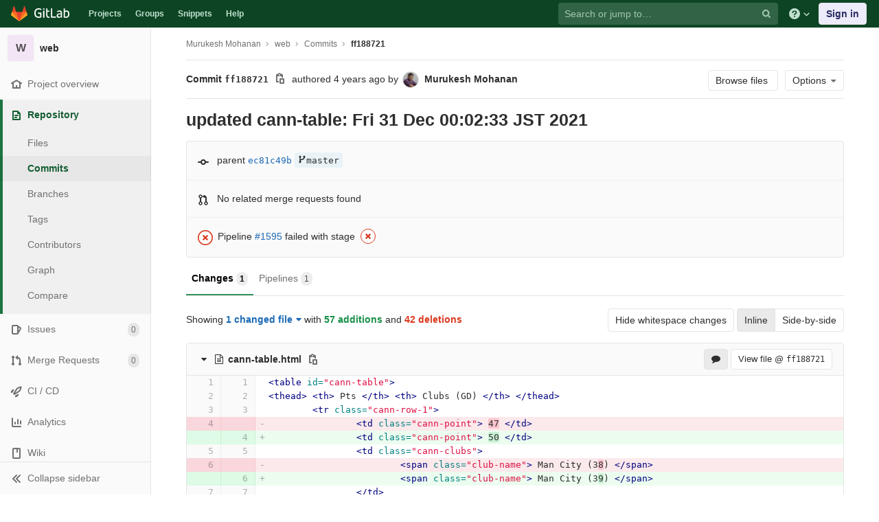

--- FILE ---
content_type: text/html; charset=utf-8
request_url: https://git.cse.iitb.ac.in/murukesh/web/-/commit/ff188721e6eb46fa1a048e0e53ed4bf21c8d7375?view=inline
body_size: 30998
content:
<!DOCTYPE html>
<html class="" lang="en">
<head prefix="og: http://ogp.me/ns#">
<meta charset="utf-8">
<meta content="IE=edge" http-equiv="X-UA-Compatible">
<meta content="object" property="og:type">
<meta content="GitLab" property="og:site_name">
<meta content="updated cann-table: Fri 31 Dec 00:02:33 JST 2021 (ff188721) · Commits · Murukesh Mohanan / web" property="og:title">
<meta content="My website" property="og:description">
<meta content="https://git.cse.iitb.ac.in/assets/gitlab_logo-7ae504fe4f68fdebb3c2034e36621930cd36ea87924c11ff65dbcb8ed50dca58.png" property="og:image">
<meta content="64" property="og:image:width">
<meta content="64" property="og:image:height">
<meta content="https://git.cse.iitb.ac.in/murukesh/web/-/commit/ff188721e6eb46fa1a048e0e53ed4bf21c8d7375?view=inline" property="og:url">
<meta content="summary" property="twitter:card">
<meta content="updated cann-table: Fri 31 Dec 00:02:33 JST 2021 (ff188721) · Commits · Murukesh Mohanan / web" property="twitter:title">
<meta content="My website" property="twitter:description">
<meta content="https://git.cse.iitb.ac.in/assets/gitlab_logo-7ae504fe4f68fdebb3c2034e36621930cd36ea87924c11ff65dbcb8ed50dca58.png" property="twitter:image">

<title>updated cann-table: Fri 31 Dec 00:02:33 JST 2021 (ff188721) · Commits · Murukesh Mohanan / web · GitLab</title>
<meta content="My website" name="description">
<link rel="shortcut icon" type="image/png" href="/assets/favicon-7901bd695fb93edb07975966062049829afb56cf11511236e61bcf425070e36e.png" id="favicon" data-original-href="/assets/favicon-7901bd695fb93edb07975966062049829afb56cf11511236e61bcf425070e36e.png" />
<link rel="stylesheet" media="all" href="/assets/application-45b2cf643afd34888294a073bf55717ea00860d6a1dca3d301ded1d0040cac44.css" />
<link rel="stylesheet" media="print" href="/assets/print-74c3df10dad473d66660c828e3aa54ca3bfeac6d8bb708643331403fe7211e60.css" />


<link rel="stylesheet" media="all" href="/assets/highlight/themes/white-a20fa0d18cb98944b079c02ad5a6f46cb362f986ffd703fda24b3e8e2a4a8874.css" />
<script>
//<![CDATA[
window.gon={};gon.api_version="v4";gon.default_avatar_url="https://git.cse.iitb.ac.in/assets/no_avatar-849f9c04a3a0d0cea2424ae97b27447dc64a7dbfae83c036c45b403392f0e8ba.png";gon.max_file_size=10;gon.asset_host=null;gon.webpack_public_path="/assets/webpack/";gon.relative_url_root="";gon.shortcuts_path="/help/shortcuts";gon.user_color_scheme="white";gon.gitlab_url="https://git.cse.iitb.ac.in";gon.revision="63745c932cc";gon.gitlab_logo="/assets/gitlab_logo-7ae504fe4f68fdebb3c2034e36621930cd36ea87924c11ff65dbcb8ed50dca58.png";gon.sprite_icons="/assets/icons-384a57829c6517b145515ab100106cc0474fb469409cf4d3c691232aafc854c1.svg";gon.sprite_file_icons="/assets/file_icons-7262fc6897e02f1ceaf8de43dc33afa5e4f9a2067f4f68ef77dcc87946575e9e.svg";gon.emoji_sprites_css_path="/assets/emoji_sprites-289eccffb1183c188b630297431be837765d9ff4aed6130cf738586fb307c170.css";gon.test_env=false;gon.disable_animations=null;gon.suggested_label_colors={"#0033CC":"UA blue","#428BCA":"Moderate blue","#44AD8E":"Lime green","#A8D695":"Feijoa","#5CB85C":"Slightly desaturated green","#69D100":"Bright green","#004E00":"Very dark lime green","#34495E":"Very dark desaturated blue","#7F8C8D":"Dark grayish cyan","#A295D6":"Slightly desaturated blue","#5843AD":"Dark moderate blue","#8E44AD":"Dark moderate violet","#FFECDB":"Very pale orange","#AD4363":"Dark moderate pink","#D10069":"Strong pink","#CC0033":"Strong red","#FF0000":"Pure red","#D9534F":"Soft red","#D1D100":"Strong yellow","#F0AD4E":"Soft orange","#AD8D43":"Dark moderate orange"};gon.first_day_of_week=0;gon.ee=false;gon.features={"snippetsVue":false,"monacoSnippets":false,"monacoBlobs":false,"monacoCi":false,"snippetsEditVue":false};
//]]>
</script>


<script src="/assets/webpack/runtime.6c22eaaa.bundle.js" defer="defer"></script>
<script src="/assets/webpack/main.a6cddcb9.chunk.js" defer="defer"></script>
<script src="/assets/webpack/commons~pages.admin.clusters~pages.admin.clusters.destroy~pages.admin.clusters.edit~pages.admin.clus~d7b946d0.cc375066.chunk.js" defer="defer"></script>
<script src="/assets/webpack/commons~pages.groups.milestones.edit~pages.groups.milestones.new~pages.projects.blame.show~pages.pro~d3e579ac.f87ae6fa.chunk.js" defer="defer"></script>
<script src="/assets/webpack/pages.projects.commit.show.847375cf.chunk.js" defer="defer"></script>

<meta name="csrf-param" content="authenticity_token" />
<meta name="csrf-token" content="a0DPks+WXmLqL/HjGpCC/FiBqag7NwiAUWn+Wsxt5UUeuN+NQU2XSjqUBW2f6AomV/1E9DRFYAEDr1Z5Wp65MQ==" />
<meta name="csp-nonce" />
<meta content="origin-when-cross-origin" name="referrer">
<meta content="width=device-width, initial-scale=1, maximum-scale=1" name="viewport">
<meta content="#474D57" name="theme-color">
<link rel="apple-touch-icon" type="image/x-icon" href="/assets/touch-icon-iphone-5a9cee0e8a51212e70b90c87c12f382c428870c0ff67d1eb034d884b78d2dae7.png" />
<link rel="apple-touch-icon" type="image/x-icon" href="/assets/touch-icon-ipad-a6eec6aeb9da138e507593b464fdac213047e49d3093fc30e90d9a995df83ba3.png" sizes="76x76" />
<link rel="apple-touch-icon" type="image/x-icon" href="/assets/touch-icon-iphone-retina-72e2aadf86513a56e050e7f0f2355deaa19cc17ed97bbe5147847f2748e5a3e3.png" sizes="120x120" />
<link rel="apple-touch-icon" type="image/x-icon" href="/assets/touch-icon-ipad-retina-8ebe416f5313483d9c1bc772b5bbe03ecad52a54eba443e5215a22caed2a16a2.png" sizes="152x152" />
<link color="rgb(226, 67, 41)" href="/assets/logo-d36b5212042cebc89b96df4bf6ac24e43db316143e89926c0db839ff694d2de4.svg" rel="mask-icon">
<meta content="/assets/msapplication-tile-1196ec67452f618d39cdd85e2e3a542f76574c071051ae7effbfde01710eb17d.png" name="msapplication-TileImage">
<meta content="#30353E" name="msapplication-TileColor">




</head>

<body class="ui-green tab-width-8  gl-browser-chrome gl-platform-mac" data-find-file="/murukesh/web/-/find_file/master" data-group="" data-namespace-id="2" data-page="projects:commit:show" data-page-type-id="ff188721e6eb46fa1a048e0e53ed4bf21c8d7375" data-project="web" data-project-id="15">
<script>
//<![CDATA[
gl = window.gl || {};
gl.GfmAutoComplete = gl.GfmAutoComplete || {};
gl.GfmAutoComplete.dataSources = {"members":"/murukesh/web/-/autocomplete_sources/members?type=Commit\u0026type_id=ff188721e6eb46fa1a048e0e53ed4bf21c8d7375","issues":"/murukesh/web/-/autocomplete_sources/issues","mergeRequests":"/murukesh/web/-/autocomplete_sources/merge_requests","labels":"/murukesh/web/-/autocomplete_sources/labels?type=Commit\u0026type_id=ff188721e6eb46fa1a048e0e53ed4bf21c8d7375","milestones":"/murukesh/web/-/autocomplete_sources/milestones","commands":"/murukesh/web/-/autocomplete_sources/commands?type=Commit\u0026type_id=ff188721e6eb46fa1a048e0e53ed4bf21c8d7375","snippets":"/murukesh/web/-/autocomplete_sources/snippets"};


//]]>
</script>
<script>
//<![CDATA[
gl = window.gl || {};
gl.client = {"isChrome":true,"isMac":true};


//]]>
</script>


<header class="navbar navbar-gitlab navbar-expand-sm js-navbar" data-qa-selector="navbar">
<a class="sr-only gl-accessibility" href="#content-body" tabindex="1">Skip to content</a>
<div class="container-fluid">
<div class="header-content">
<div class="title-container">
<h1 class="title">
<a title="Dashboard" id="logo" href="/"><svg width="24" height="24" class="tanuki-logo" viewBox="0 0 36 36">
  <path class="tanuki-shape tanuki-left-ear" fill="#e24329" d="M2 14l9.38 9v-9l-4-12.28c-.205-.632-1.176-.632-1.38 0z"/>
  <path class="tanuki-shape tanuki-right-ear" fill="#e24329" d="M34 14l-9.38 9v-9l4-12.28c.205-.632 1.176-.632 1.38 0z"/>
  <path class="tanuki-shape tanuki-nose" fill="#e24329" d="M18,34.38 3,14 33,14 Z"/>
  <path class="tanuki-shape tanuki-left-eye" fill="#fc6d26" d="M18,34.38 11.38,14 2,14 6,25Z"/>
  <path class="tanuki-shape tanuki-right-eye" fill="#fc6d26" d="M18,34.38 24.62,14 34,14 30,25Z"/>
  <path class="tanuki-shape tanuki-left-cheek" fill="#fca326" d="M2 14L.1 20.16c-.18.565 0 1.2.5 1.56l17.42 12.66z"/>
  <path class="tanuki-shape tanuki-right-cheek" fill="#fca326" d="M34 14l1.9 6.16c.18.565 0 1.2-.5 1.56L18 34.38z"/>
</svg>

<span class="logo-text d-none d-lg-block prepend-left-8">
<svg xmlns="http://www.w3.org/2000/svg" viewBox="0 0 617 169"><path d="M315.26 2.97h-21.8l.1 162.5h88.3v-20.1h-66.5l-.1-142.4M465.89 136.95c-5.5 5.7-14.6 11.4-27 11.4-16.6 0-23.3-8.2-23.3-18.9 0-16.1 11.2-23.8 35-23.8 4.5 0 11.7.5 15.4 1.2v30.1h-.1m-22.6-98.5c-17.6 0-33.8 6.2-46.4 16.7l7.7 13.4c8.9-5.2 19.8-10.4 35.5-10.4 17.9 0 25.8 9.2 25.8 24.6v7.9c-3.5-.7-10.7-1.2-15.1-1.2-38.2 0-57.6 13.4-57.6 41.4 0 25.1 15.4 37.7 38.7 37.7 15.7 0 30.8-7.2 36-18.9l4 15.9h15.4v-83.2c-.1-26.3-11.5-43.9-44-43.9M557.63 149.1c-8.2 0-15.4-1-20.8-3.5V70.5c7.4-6.2 16.6-10.7 28.3-10.7 21.1 0 29.2 14.9 29.2 39 0 34.2-13.1 50.3-36.7 50.3m9.2-110.6c-19.5 0-30 13.3-30 13.3v-21l-.1-27.8h-21.3l.1 158.5c10.7 4.5 25.3 6.9 41.2 6.9 40.7 0 60.3-26 60.3-70.9-.1-35.5-18.2-59-50.2-59M77.9 20.6c19.3 0 31.8 6.4 39.9 12.9l9.4-16.3C114.5 6 97.3 0 78.9 0 32.5 0 0 28.3 0 85.4c0 59.8 35.1 83.1 75.2 83.1 20.1 0 37.2-4.7 48.4-9.4l-.5-63.9V75.1H63.6v20.1h38l.5 48.5c-5 2.5-13.6 4.5-25.3 4.5-32.2 0-53.8-20.3-53.8-63-.1-43.5 22.2-64.6 54.9-64.6M231.43 2.95h-21.3l.1 27.3v94.3c0 26.3 11.4 43.9 43.9 43.9 4.5 0 8.9-.4 13.1-1.2v-19.1c-3.1.5-6.4.7-9.9.7-17.9 0-25.8-9.2-25.8-24.6v-65h35.7v-17.8h-35.7l-.1-38.5M155.96 165.47h21.3v-124h-21.3v124M155.96 24.37h21.3V3.07h-21.3v21.3"/></svg>

</span>
</a></h1>
<ul class="list-unstyled navbar-sub-nav">
<li class="home"><a title="Projects" class="dashboard-shortcuts-projects" href="/explore">Projects
</a></li><li class=""><a title="Groups" class="dashboard-shortcuts-groups" href="/explore/groups">Groups
</a></li><li class=""><a title="Snippets" class="dashboard-shortcuts-snippets" href="/explore/snippets">Snippets
</a></li><li>
<a title="About GitLab CE" href="/help">Help</a>
</li>
</ul>

</div>
<div class="navbar-collapse collapse">
<ul class="nav navbar-nav">
<li class="nav-item d-none d-lg-block m-auto">
<div class="search search-form" data-track-event="activate_form_input" data-track-label="navbar_search" data-track-value="">
<form class="form-inline" action="/search" accept-charset="UTF-8" method="get"><input name="utf8" type="hidden" value="&#x2713;" /><div class="search-input-container">
<div class="search-input-wrap">
<div class="dropdown" data-url="/search/autocomplete">
<input type="search" name="search" id="search" placeholder="Search or jump to…" class="search-input dropdown-menu-toggle no-outline js-search-dashboard-options" spellcheck="false" tabindex="1" autocomplete="off" data-issues-path="/dashboard/issues" data-mr-path="/dashboard/merge_requests" data-qa-selector="search_term_field" aria-label="Search or jump to…" />
<button class="hidden js-dropdown-search-toggle" data-toggle="dropdown" type="button"></button>
<div class="dropdown-menu dropdown-select js-dashboard-search-options">
<div class="dropdown-content"><ul>
<li class="dropdown-menu-empty-item">
<a>
Loading...
</a>
</li>
</ul>
</div><div class="dropdown-loading"><i aria-hidden="true" data-hidden="true" class="fa fa-spinner fa-spin"></i></div>
</div>
<svg class="s16 search-icon"><use xlink:href="/assets/icons-384a57829c6517b145515ab100106cc0474fb469409cf4d3c691232aafc854c1.svg#search"></use></svg>
<svg class="s16 clear-icon js-clear-input"><use xlink:href="/assets/icons-384a57829c6517b145515ab100106cc0474fb469409cf4d3c691232aafc854c1.svg#close"></use></svg>
</div>
</div>
</div>
<input type="hidden" name="group_id" id="group_id" class="js-search-group-options" />
<input type="hidden" name="project_id" id="search_project_id" value="15" class="js-search-project-options" data-project-path="web" data-name="web" data-issues-path="/murukesh/web/-/issues" data-mr-path="/murukesh/web/-/merge_requests" data-issues-disabled="false" />
<input type="hidden" name="search_code" id="search_code" value="true" />
<input type="hidden" name="repository_ref" id="repository_ref" />
<input type="hidden" name="nav_source" id="nav_source" value="navbar" />
<div class="search-autocomplete-opts hide" data-autocomplete-path="/search/autocomplete" data-autocomplete-project-id="15"></div>
</form></div>

</li>
<li class="nav-item d-inline-block d-lg-none">
<a title="Search" aria-label="Search" data-toggle="tooltip" data-placement="bottom" data-container="body" href="/search?project_id=15"><svg class="s16"><use xlink:href="/assets/icons-384a57829c6517b145515ab100106cc0474fb469409cf4d3c691232aafc854c1.svg#search"></use></svg>
</a></li>
<li class="nav-item header-help dropdown d-none d-md-block">
<a class="header-help-dropdown-toggle" data-toggle="dropdown" href="/help"><svg class="s16"><use xlink:href="/assets/icons-384a57829c6517b145515ab100106cc0474fb469409cf4d3c691232aafc854c1.svg#question"></use></svg>
<svg class="caret-down"><use xlink:href="/assets/icons-384a57829c6517b145515ab100106cc0474fb469409cf4d3c691232aafc854c1.svg#angle-down"></use></svg>
</a><div class="dropdown-menu dropdown-menu-right">
<ul>
<li>
<a href="/help">Help</a>
</li>
<li>
<a href="https://about.gitlab.com/getting-help/">Support</a>
</li>
<li>
<button class="js-shortcuts-modal-trigger" type="button">
Keyboard shortcuts
<span aria-hidden class="text-secondary float-right">?</span>
</button>
</li>

<li class="divider"></li>
<li>
<a href="https://about.gitlab.com/submit-feedback">Submit feedback</a>
</li>
<li>
<a target="_blank" class="text-nowrap" href="https://about.gitlab.com/contributing">Contribute to GitLab
</a>
</li>

</ul>

</div>
</li>
<li class="nav-item">
<div>
<a class="btn btn-sign-in" href="/users/sign_in?redirect_to_referer=yes">Sign in</a>
</div>
</li>
</ul>
</div>
<button class="navbar-toggler d-block d-sm-none" type="button">
<span class="sr-only">Toggle navigation</span>
<svg class="s12 more-icon js-navbar-toggle-right"><use xlink:href="/assets/icons-384a57829c6517b145515ab100106cc0474fb469409cf4d3c691232aafc854c1.svg#ellipsis_h"></use></svg>
<svg class="s12 close-icon js-navbar-toggle-left"><use xlink:href="/assets/icons-384a57829c6517b145515ab100106cc0474fb469409cf4d3c691232aafc854c1.svg#close"></use></svg>
</button>
</div>
</div>
</header>

<div class="layout-page page-with-contextual-sidebar">
<div class="nav-sidebar">
<div class="nav-sidebar-inner-scroll">
<div class="context-header">
<a title="web" href="/murukesh/web"><div class="avatar-container rect-avatar s40 project-avatar">
<div class="avatar s40 avatar-tile identicon bg2">W</div>
</div>
<div class="sidebar-context-title">
web
</div>
</a></div>
<ul class="sidebar-top-level-items qa-project-sidebar">
<li class="home"><a class="shortcuts-project rspec-project-link" data-qa-selector="project_link" href="/murukesh/web"><div class="nav-icon-container">
<svg><use xlink:href="/assets/icons-384a57829c6517b145515ab100106cc0474fb469409cf4d3c691232aafc854c1.svg#home"></use></svg>
</div>
<span class="nav-item-name">
Project overview
</span>
</a><ul class="sidebar-sub-level-items">
<li class="fly-out-top-item"><a href="/murukesh/web"><strong class="fly-out-top-item-name">
Project overview
</strong>
</a></li><li class="divider fly-out-top-item"></li>
<li class=""><a title="Project details" class="shortcuts-project" href="/murukesh/web"><span>Details</span>
</a></li><li class=""><a title="Activity" class="shortcuts-project-activity" data-qa-selector="activity_link" href="/murukesh/web/activity"><span>Activity</span>
</a></li><li class=""><a title="Releases" class="shortcuts-project-releases" href="/murukesh/web/-/releases"><span>Releases</span>
</a></li></ul>
</li><li class="active"><a class="shortcuts-tree qa-project-menu-repo" href="/murukesh/web/-/tree/master"><div class="nav-icon-container">
<svg><use xlink:href="/assets/icons-384a57829c6517b145515ab100106cc0474fb469409cf4d3c691232aafc854c1.svg#doc-text"></use></svg>
</div>
<span class="nav-item-name" id="js-onboarding-repo-link">
Repository
</span>
</a><ul class="sidebar-sub-level-items">
<li class="fly-out-top-item active"><a href="/murukesh/web/-/tree/master"><strong class="fly-out-top-item-name">
Repository
</strong>
</a></li><li class="divider fly-out-top-item"></li>
<li class=""><a href="/murukesh/web/-/tree/master">Files
</a></li><li class="active"><a id="js-onboarding-commits-link" href="/murukesh/web/-/commits/master">Commits
</a></li><li class=""><a class="qa-branches-link" id="js-onboarding-branches-link" href="/murukesh/web/-/branches">Branches
</a></li><li class=""><a href="/murukesh/web/-/tags">Tags
</a></li><li class=""><a href="/murukesh/web/-/graphs/master">Contributors
</a></li><li class=""><a href="/murukesh/web/-/network/master">Graph
</a></li><li class=""><a href="/murukesh/web/-/compare?from=master&amp;to=master">Compare
</a></li>
</ul>
</li><li class=""><a class="shortcuts-issues qa-issues-item" href="/murukesh/web/-/issues"><div class="nav-icon-container">
<svg><use xlink:href="/assets/icons-384a57829c6517b145515ab100106cc0474fb469409cf4d3c691232aafc854c1.svg#issues"></use></svg>
</div>
<span class="nav-item-name" id="js-onboarding-issues-link">
Issues
</span>
<span class="badge badge-pill count issue_counter">
0
</span>
</a><ul class="sidebar-sub-level-items">
<li class="fly-out-top-item"><a href="/murukesh/web/-/issues"><strong class="fly-out-top-item-name">
Issues
</strong>
<span class="badge badge-pill count issue_counter fly-out-badge">
0
</span>
</a></li><li class="divider fly-out-top-item"></li>
<li class=""><a title="Issues" href="/murukesh/web/-/issues"><span>
List
</span>
</a></li><li class=""><a title="Boards" data-qa-selector="issue_boards_link" href="/murukesh/web/-/boards"><span>
Boards
</span>
</a></li><li class=""><a title="Labels" class="qa-labels-link" href="/murukesh/web/-/labels"><span>
Labels
</span>
</a></li>
<li class=""><a title="Milestones" class="qa-milestones-link" href="/murukesh/web/-/milestones"><span>
Milestones
</span>
</a></li></ul>
</li><li class=""><a class="shortcuts-merge_requests" data-qa-selector="merge_requests_link" href="/murukesh/web/-/merge_requests"><div class="nav-icon-container">
<svg><use xlink:href="/assets/icons-384a57829c6517b145515ab100106cc0474fb469409cf4d3c691232aafc854c1.svg#git-merge"></use></svg>
</div>
<span class="nav-item-name" id="js-onboarding-mr-link">
Merge Requests
</span>
<span class="badge badge-pill count merge_counter js-merge-counter">
0
</span>
</a><ul class="sidebar-sub-level-items is-fly-out-only">
<li class="fly-out-top-item"><a href="/murukesh/web/-/merge_requests"><strong class="fly-out-top-item-name">
Merge Requests
</strong>
<span class="badge badge-pill count merge_counter js-merge-counter fly-out-badge">
0
</span>
</a></li></ul>
</li>
<li class=""><a class="shortcuts-pipelines qa-link-pipelines rspec-link-pipelines" data-qa-selector="ci_cd_link" href="/murukesh/web/pipelines"><div class="nav-icon-container">
<svg><use xlink:href="/assets/icons-384a57829c6517b145515ab100106cc0474fb469409cf4d3c691232aafc854c1.svg#rocket"></use></svg>
</div>
<span class="nav-item-name" id="js-onboarding-pipelines-link">
CI / CD
</span>
</a><ul class="sidebar-sub-level-items">
<li class="fly-out-top-item"><a href="/murukesh/web/pipelines"><strong class="fly-out-top-item-name">
CI / CD
</strong>
</a></li><li class="divider fly-out-top-item"></li>
<li class=""><a title="Pipelines" class="shortcuts-pipelines" href="/murukesh/web/pipelines"><span>
Pipelines
</span>
</a></li><li class=""><a title="Jobs" class="shortcuts-builds" href="/murukesh/web/-/jobs"><span>
Jobs
</span>
</a></li><li class=""><a title="Schedules" class="shortcuts-builds" href="/murukesh/web/pipeline_schedules"><span>
Schedules
</span>
</a></li></ul>
</li>

<li class=""><a href="/murukesh/web/pipelines/charts"><div class="nav-icon-container">
<svg><use xlink:href="/assets/icons-384a57829c6517b145515ab100106cc0474fb469409cf4d3c691232aafc854c1.svg#chart"></use></svg>
</div>
<span class="nav-item-name" data-qa-selector="analytics_link">
Analytics
</span>
</a><ul class="sidebar-sub-level-items" data-qa-selector="analytics_sidebar_submenu">
<li class="fly-out-top-item"><a href="/murukesh/web/pipelines/charts"><strong class="fly-out-top-item-name">
Analytics
</strong>
</a></li><li class="divider fly-out-top-item"></li>
<li class=""><a title="CI / CD" href="/murukesh/web/pipelines/charts"><span>CI / CD</span>
</a></li><li class=""><a class="shortcuts-repository-charts" title="Repository" href="/murukesh/web/-/graphs/master/charts"><span>Repository</span>
</a></li><li class=""><a class="shortcuts-project-cycle-analytics" title="Value Stream" href="/murukesh/web/-/value_stream_analytics"><span>Value Stream</span>
</a></li></ul>
</li>
<li class=""><a class="shortcuts-wiki" data-qa-selector="wiki_link" href="/murukesh/web/-/wikis/home"><div class="nav-icon-container">
<svg><use xlink:href="/assets/icons-384a57829c6517b145515ab100106cc0474fb469409cf4d3c691232aafc854c1.svg#book"></use></svg>
</div>
<span class="nav-item-name">
Wiki
</span>
</a><ul class="sidebar-sub-level-items is-fly-out-only">
<li class="fly-out-top-item"><a href="/murukesh/web/-/wikis/home"><strong class="fly-out-top-item-name">
Wiki
</strong>
</a></li></ul>
</li><li class=""><a title="Members" class="shortcuts-tree" href="/murukesh/web/-/settings/members"><div class="nav-icon-container">
<svg><use xlink:href="/assets/icons-384a57829c6517b145515ab100106cc0474fb469409cf4d3c691232aafc854c1.svg#users"></use></svg>
</div>
<span class="nav-item-name">
Members
</span>
</a><ul class="sidebar-sub-level-items is-fly-out-only">
<li class="fly-out-top-item"><a href="/murukesh/web/-/project_members"><strong class="fly-out-top-item-name">
Members
</strong>
</a></li></ul>
</li><a class="toggle-sidebar-button js-toggle-sidebar qa-toggle-sidebar rspec-toggle-sidebar" role="button" title="Toggle sidebar" type="button">
<svg class="icon-angle-double-left"><use xlink:href="/assets/icons-384a57829c6517b145515ab100106cc0474fb469409cf4d3c691232aafc854c1.svg#angle-double-left"></use></svg>
<svg class="icon-angle-double-right"><use xlink:href="/assets/icons-384a57829c6517b145515ab100106cc0474fb469409cf4d3c691232aafc854c1.svg#angle-double-right"></use></svg>
<span class="collapse-text">Collapse sidebar</span>
</a>
<button name="button" type="button" class="close-nav-button"><svg class="s16"><use xlink:href="/assets/icons-384a57829c6517b145515ab100106cc0474fb469409cf4d3c691232aafc854c1.svg#close"></use></svg>
<span class="collapse-text">Close sidebar</span>
</button>
<li class="hidden">
<a title="Activity" class="shortcuts-project-activity" href="/murukesh/web/activity"><span>
Activity
</span>
</a></li>
<li class="hidden">
<a title="Network" class="shortcuts-network" href="/murukesh/web/-/network/master">Graph
</a></li>
<li class="hidden">
<a class="shortcuts-new-issue" href="/murukesh/web/-/issues/new">Create a new issue
</a></li>
<li class="hidden">
<a title="Jobs" class="shortcuts-builds" href="/murukesh/web/-/jobs">Jobs
</a></li>
<li class="hidden">
<a title="Commits" class="shortcuts-commits" href="/murukesh/web/-/commits/master">Commits
</a></li>
<li class="hidden">
<a title="Issue Boards" class="shortcuts-issue-boards" href="/murukesh/web/-/boards">Issue Boards</a>
</li>
</ul>
</div>
</div>

<div class="content-wrapper">
<div class="mobile-overlay"></div>
<div class="alert-wrapper">









<nav class="breadcrumbs container-fluid container-limited limit-container-width" role="navigation">
<div class="breadcrumbs-container">
<button name="button" type="button" class="toggle-mobile-nav"><span class="sr-only">Open sidebar</span>
<i aria-hidden="true" data-hidden="true" class="fa fa-bars"></i>
</button><div class="breadcrumbs-links js-title-container">
<ul class="list-unstyled breadcrumbs-list js-breadcrumbs-list">
<li><a href="/murukesh">Murukesh Mohanan</a><svg class="s8 breadcrumbs-list-angle"><use xlink:href="/assets/icons-384a57829c6517b145515ab100106cc0474fb469409cf4d3c691232aafc854c1.svg#angle-right"></use></svg></li> <li><a href="/murukesh/web"><span class="breadcrumb-item-text js-breadcrumb-item-text">web</span></a><svg class="s8 breadcrumbs-list-angle"><use xlink:href="/assets/icons-384a57829c6517b145515ab100106cc0474fb469409cf4d3c691232aafc854c1.svg#angle-right"></use></svg></li>
<li><a href="/murukesh/web/-/commits/master">Commits</a><svg class="s8 breadcrumbs-list-angle"><use xlink:href="/assets/icons-384a57829c6517b145515ab100106cc0474fb469409cf4d3c691232aafc854c1.svg#angle-right"></use></svg></li>

<li>
<h2 class="breadcrumbs-sub-title"><a href="/murukesh/web/-/commit/ff188721e6eb46fa1a048e0e53ed4bf21c8d7375">ff188721</a></h2>
</li>
</ul>
</div>

</div>
</nav>

<div class="d-flex"></div>
</div>
<div class=" limit-container-width">
<div class="content" id="content-body">
<div class="flash-container flash-container-page sticky">
</div>

<div class="container-fluid container-limited limit-container-width">
<div class="page-content-header js-commit-box" data-commit-path="/murukesh/web/-/commit/ff188721e6eb46fa1a048e0e53ed4bf21c8d7375/branches">
<div class="header-main-content">

<strong>
Commit
<span class="commit-sha" data-qa-selector="commit_sha_content">ff188721</span>
</strong>
<button class="btn btn-clipboard btn-transparent" data-toggle="tooltip" data-placement="bottom" data-container="body" data-title="Copy commit SHA" data-clipboard-text="ff188721e6eb46fa1a048e0e53ed4bf21c8d7375" type="button" title="Copy commit SHA" aria-label="Copy commit SHA"><svg><use xlink:href="/assets/icons-384a57829c6517b145515ab100106cc0474fb469409cf4d3c691232aafc854c1.svg#copy-to-clipboard"></use></svg></button>
<span class="d-none d-sm-inline">authored</span>
<time class="js-timeago" title="Dec 30, 2021 3:02pm" datetime="2021-12-30T15:02:33Z" data-toggle="tooltip" data-placement="top" data-container="body">Dec 31, 2021</time>
<span>by</span>
<a href="mailto:murukesh.mohanan@gmail.com"><img alt="Murukesh Mohanan&#39;s avatar" src="https://secure.gravatar.com/avatar/0ce9def9898b5e9e0339ccc26c57ae94?s=48&amp;d=identicon" class="avatar s24 d-none d-sm-inline-block" title="Murukesh Mohanan" /></a>
<strong>
<a class="commit-author-link" href="mailto:murukesh.mohanan@gmail.com"><span class="commit-author-name">Murukesh Mohanan</span></a>
</strong>

</div>
<div class="header-action-buttons">
<a class="btn btn-default append-right-10 d-none d-sm-none d-md-inline" href="/murukesh/web/-/tree/ff188721e6eb46fa1a048e0e53ed4bf21c8d7375">Browse files
</a><div class="dropdown inline">
<a class="btn btn-default dropdown-toggle qa-options-button d-md-inline" data-toggle="dropdown">
<span>Options</span>
<i aria-hidden="true" data-hidden="true" class="fa fa-caret-down"></i>
</a>
<ul class="dropdown-menu dropdown-menu-right">
<li class="d-block d-sm-none d-md-none">
<a href="/murukesh/web/-/tree/ff188721e6eb46fa1a048e0e53ed4bf21c8d7375">Browse Files
</a></li>
<li class="divider"></li>
<li class="dropdown-header">
Download
</li>
<li><a class="qa-email-patches" href="/murukesh/web/-/commit/ff188721e6eb46fa1a048e0e53ed4bf21c8d7375.patch">Email Patches</a></li>
<li><a class="qa-plain-diff" href="/murukesh/web/-/commit/ff188721e6eb46fa1a048e0e53ed4bf21c8d7375.diff">Plain Diff</a></li>
</ul>
</div>
</div>
</div>
<div class="commit-box" data-project-path="/murukesh/web">
<h3 class="commit-title">
updated cann-table: Fri 31 Dec 00:02:33 JST 2021
</h3>
</div>
<div class="info-well">
<div class="well-segment branch-info">
<div class="icon-container commit-icon">
<svg xmlns="http://www.w3.org/2000/svg" width="16" height="16" viewBox="0 0 16 16"><path d="M8 10a2 2 0 1 0 0-4 2 2 0 0 0 0 4zm3.876-1.008a4.002 4.002 0 0 1-7.752 0A1.01 1.01 0 0 1 4 9H1a1 1 0 1 1 0-2h3c.042 0 .083.003.124.008a4.002 4.002 0 0 1 7.752 0A1.01 1.01 0 0 1 12 7h3a1 1 0 0 1 0 2h-3a1.01 1.01 0 0 1-.124-.008z"/></svg>


</div>
<span class="cgray">parent</span>
<a class="commit-sha" href="/murukesh/web/-/commit/ec81c49b6eeff98c46c2af2d02f18ac60f915241">ec81c49b</a>
<div class="commit-info branches">
<div class="spinner vertical-align-middle"></div>
</div>
</div>
<div class="well-segment merge-request-info">
<div class="icon-container">
<svg xmlns="http://www.w3.org/2000/svg" height="16" width="16" viewBox="0 0 16 16"><path d="m5 5.563v4.875c1.024.4 1.75 1.397 1.75 2.563 0 1.519-1.231 2.75-2.75 2.75-1.519 0-2.75-1.231-2.75-2.75 0-1.166.726-2.162 1.75-2.563v-4.875c-1.024-.4-1.75-1.397-1.75-2.563 0-1.519 1.231-2.75 2.75-2.75 1.519 0 2.75 1.231 2.75 2.75 0 1.166-.726 2.162-1.75 2.563m-1 8.687c.69 0 1.25-.56 1.25-1.25 0-.69-.56-1.25-1.25-1.25-.69 0-1.25.56-1.25 1.25 0 .69.56 1.25 1.25 1.25m0-10c.69 0 1.25-.56 1.25-1.25 0-.69-.56-1.25-1.25-1.25-.69 0-1.25.56-1.25 1.25 0 .69.56 1.25 1.25 1.25"/><path d="m10.501 2c1.381.001 2.499 1.125 2.499 2.506v5.931c1.024.4 1.75 1.397 1.75 2.563 0 1.519-1.231 2.75-2.75 2.75-1.519 0-2.75-1.231-2.75-2.75 0-1.166.726-2.162 1.75-2.563v-5.931c0-.279-.225-.506-.499-.506v.926c0 .346-.244.474-.569.271l-2.952-1.844c-.314-.196-.325-.507 0-.71l2.952-1.844c.314-.196.569-.081.569.271v.93m1.499 12.25c.69 0 1.25-.56 1.25-1.25 0-.69-.56-1.25-1.25-1.25-.69 0-1.25.56-1.25 1.25 0 .69.56 1.25 1.25 1.25"/></svg>

</div>
<span class="commit-info merge-requests" data-project-commit-path="/murukesh/web/-/commit/ff188721e6eb46fa1a048e0e53ed4bf21c8d7375/merge_requests.json">
<div class="spinner vertical-align-middle"></div>
</span>
</div>
<div class="well-segment pipeline-info">
<div class="status-icon-container">
<a class="ci-status-icon-failed" href="/murukesh/web/pipelines/1595"><svg class="s16"><use xlink:href="/assets/icons-384a57829c6517b145515ab100106cc0474fb469409cf4d3c691232aafc854c1.svg#status_failed"></use></svg>
</a></div>
Pipeline
<a href="/murukesh/web/pipelines/1595">#1595</a>
failed
with stage
<div class="mr-widget-pipeline-graph">
<div class="stage-cell">
<div class="dropdown js-commit-pipeline-graph ml-1 mt-0 stage-container">
<button class="ci-status-icon-failed has-tooltip js-builds-dropdown-button mini-pipeline-graph-dropdown-toggle" data-placement="top" data-stage-endpoint="/murukesh/web/pipelines/1595/stage_ajax?stage=deploy" data-title="deploy: failed" data-toggle="dropdown" type="button">
<svg><use xlink:href="/assets/icons-384a57829c6517b145515ab100106cc0474fb469409cf4d3c691232aafc854c1.svg#status_failed_borderless"></use></svg>
</button>
<ul class="dropdown-menu mini-pipeline-graph-dropdown-menu js-builds-dropdown-container">
<li class="js-builds-dropdown-list scrollable-menu">
<ul></ul>
</li>
<li class="js-builds-dropdown-loading hidden">
<div class="loading-container text-center">
<span aria-label="Loading" class="spinner"></span>
</div>
</li>
</ul>
</div>
</div>

</div>
</div>
</div>

<ul class="nav-links no-top no-bottom commit-ci-menu nav nav-tabs">
<li class="active"><a href="/murukesh/web/-/commit/ff188721e6eb46fa1a048e0e53ed4bf21c8d7375">Changes
<span class="badge badge-pill">1</span>
</a></li><li class=""><a href="/murukesh/web/-/commit/ff188721e6eb46fa1a048e0e53ed4bf21c8d7375/pipelines">Pipelines
<span class="badge badge-pill js-pipelines-mr-count">1</span>
</a></li></ul>

<div class="content-block oneline-block files-changed diff-files-changed js-diff-files-changed">
<div class="files-changed-inner">
<div class="inline-parallel-buttons d-none d-sm-none d-md-block">
<a class="d-none d-sm-inline-block btn btn-default" href="/murukesh/web/-/commit/ff188721e6eb46fa1a048e0e53ed4bf21c8d7375?view=inline&amp;w=1">Hide whitespace changes</a>
<div class="btn-group">
<a id="inline-diff-btn" class="btn active" data-view-type="inline" href="/murukesh/web/-/commit/ff188721e6eb46fa1a048e0e53ed4bf21c8d7375?view=inline">Inline</a>
<a id="parallel-diff-btn" class="btn" data-view-type="parallel" href="/murukesh/web/-/commit/ff188721e6eb46fa1a048e0e53ed4bf21c8d7375?view=parallel">Side-by-side</a>
</div>
</div>
<div class="commit-stat-summary dropdown">
Showing
<button class="diff-stats-summary-toggler js-diff-stats-dropdown" data-display="static" data-toggle="dropdown" type="button">1 changed file<i aria-hidden="true" data-hidden="true" class="fa fa-caret-down prepend-left-5"></i></button>
<span class="diff-stats-additions-deletions-expanded" id="diff-stats">
with
<strong class="cgreen">57 additions</strong>
and
<strong class="cred">42 deletions</strong>
</span>
<div aria-describedby="diff-stats" aria-hidden="true" class="diff-stats-additions-deletions-collapsed float-right d-none d-sm-none">
<strong class="cgreen">+57</strong>
<strong class="cred">-42</strong>
</div>
<div class="dropdown-menu diff-file-changes">
<div class="dropdown-input"><input type="search" id="" class="dropdown-input-field qa-dropdown-input-field" placeholder="Search files" autocomplete="off" /><i aria-hidden="true" data-hidden="true" class="fa fa-search dropdown-input-search"></i><i aria-hidden="true" data-hidden="true" role="button" class="fa fa-times dropdown-input-clear js-dropdown-input-clear"></i></div>
<div class="dropdown-content">
<ul>
<li>
<a class="diff-changed-file" href="#c031fdec380c732e95c5718c752d2bd28f3d38f6" title="cann-table.html">
<svg class="s16  diff-file-changed-icon append-right-8"><use xlink:href="/assets/icons-384a57829c6517b145515ab100106cc0474fb469409cf4d3c691232aafc854c1.svg#file-modified"></use></svg>
<span class="diff-changed-file-content append-right-8">
<strong class="diff-changed-file-name">
cann-table.html
</strong>
<span class="diff-changed-file-path prepend-top-5">cann-table.html</span>
</span>
<span class="diff-changed-stats">
<span class="cgreen">+57</span>
<span class="cred">-42</span>
</span>
</a>
</li>
<li class="dropdown-menu-empty-item hidden">
<a>
No files found.
</a>
</li>
</ul>
</div>
</div>
</div>

</div>
</div>
<div class="files">
<div class="diff-file file-holder" data-blob-diff-path="/murukesh/web/-/blob/ff188721e6eb46fa1a048e0e53ed4bf21c8d7375/cann-table.html/diff" data-view="inline" id="c031fdec380c732e95c5718c752d2bd28f3d38f6">
<div class="file-title-flex-parent is-commit js-file-title">
<div class="file-header-content">
<i class="fa diff-toggle-caret fa-fw"></i>
<a href="#c031fdec380c732e95c5718c752d2bd28f3d38f6"><i aria-hidden="true" data-hidden="true" class="fa fa-file-text-o fa-fw"></i>
<strong class="file-title-name has-tooltip" data-container="body" data-title="cann-table.html">
cann-table.html
</strong>
</a><button class="btn btn-clipboard btn-transparent" data-toggle="tooltip" data-placement="bottom" data-container="body" data-class="btn-clipboard btn-transparent" data-title="Copy file path" data-clipboard-text="{&quot;text&quot;:&quot;cann-table.html&quot;,&quot;gfm&quot;:&quot;`cann-table.html`&quot;}" type="button" title="Copy file path" aria-label="Copy file path"><svg><use xlink:href="/assets/icons-384a57829c6517b145515ab100106cc0474fb469409cf4d3c691232aafc854c1.svg#copy-to-clipboard"></use></svg></button>

</div>
<div class="file-actions d-none d-sm-block">
<a class="js-toggle-diff-comments btn active has-tooltip" title="Toggle comments for this file" href="#"><i aria-hidden="true" data-hidden="true" class="fa fa-comment"></i>
</a>
<a class="btn view-file js-view-file" href="/murukesh/web/-/blob/ff188721e6eb46fa1a048e0e53ed4bf21c8d7375/cann-table.html">View file @ <span class="commit-sha">ff188721</span></a>

</div>
</div>

<div class="diff-content">
<div class="diff-viewer" data-type="simple">
<table class="code code-commit commit-diff diff-wrap-lines js-syntax-highlight text-file" data-commit-id="ff188721e6eb46fa1a048e0e53ed4bf21c8d7375" data-noteable-type="Commit">
<tr class="line_holder" id="c031fdec380c732e95c5718c752d2bd28f3d38f6_1_1">
<td class="diff-line-num js-avatar-container old_line" data-linenumber="1">
<button name="button" type="submit" class="add-diff-note js-add-diff-note-button" data-line-code="c031fdec380c732e95c5718c752d2bd28f3d38f6_1_1" data-note-type="DiffNote" data-position="{&quot;base_sha&quot;:&quot;ec81c49b6eeff98c46c2af2d02f18ac60f915241&quot;,&quot;start_sha&quot;:&quot;ec81c49b6eeff98c46c2af2d02f18ac60f915241&quot;,&quot;head_sha&quot;:&quot;ff188721e6eb46fa1a048e0e53ed4bf21c8d7375&quot;,&quot;old_path&quot;:&quot;cann-table.html&quot;,&quot;new_path&quot;:&quot;cann-table.html&quot;,&quot;position_type&quot;:&quot;text&quot;,&quot;old_line&quot;:1,&quot;new_line&quot;:1}" title="Add a comment to this line"><i aria-hidden="true" data-hidden="true" class="fa fa-comment-o"></i></button>
<a data-linenumber="1" href="#c031fdec380c732e95c5718c752d2bd28f3d38f6_1_1"></a>
</td>
<td class="diff-line-num new_line" data-linenumber="1">
<a data-linenumber="1" href="#c031fdec380c732e95c5718c752d2bd28f3d38f6_1_1"></a>
</td>
<td class="line_content"><span id="LC1" class="line" lang="html"><span class="nt">&lt;table</span> <span class="na">id=</span><span class="s">"cann-table"</span><span class="nt">&gt;</span></span>
</td>
</tr>
<tr class="line_holder" id="c031fdec380c732e95c5718c752d2bd28f3d38f6_2_2">
<td class="diff-line-num js-avatar-container old_line" data-linenumber="2">
<button name="button" type="submit" class="add-diff-note js-add-diff-note-button" data-line-code="c031fdec380c732e95c5718c752d2bd28f3d38f6_2_2" data-note-type="DiffNote" data-position="{&quot;base_sha&quot;:&quot;ec81c49b6eeff98c46c2af2d02f18ac60f915241&quot;,&quot;start_sha&quot;:&quot;ec81c49b6eeff98c46c2af2d02f18ac60f915241&quot;,&quot;head_sha&quot;:&quot;ff188721e6eb46fa1a048e0e53ed4bf21c8d7375&quot;,&quot;old_path&quot;:&quot;cann-table.html&quot;,&quot;new_path&quot;:&quot;cann-table.html&quot;,&quot;position_type&quot;:&quot;text&quot;,&quot;old_line&quot;:2,&quot;new_line&quot;:2}" title="Add a comment to this line"><i aria-hidden="true" data-hidden="true" class="fa fa-comment-o"></i></button>
<a data-linenumber="2" href="#c031fdec380c732e95c5718c752d2bd28f3d38f6_2_2"></a>
</td>
<td class="diff-line-num new_line" data-linenumber="2">
<a data-linenumber="2" href="#c031fdec380c732e95c5718c752d2bd28f3d38f6_2_2"></a>
</td>
<td class="line_content"><span id="LC2" class="line" lang="html"><span class="nt">&lt;thead&gt;</span> <span class="nt">&lt;th&gt;</span> Pts <span class="nt">&lt;/th&gt;</span> <span class="nt">&lt;th&gt;</span> Clubs (GD) <span class="nt">&lt;/th&gt;</span> <span class="nt">&lt;/thead&gt;</span></span>
</td>
</tr>
<tr class="line_holder" id="c031fdec380c732e95c5718c752d2bd28f3d38f6_3_3">
<td class="diff-line-num js-avatar-container old_line" data-linenumber="3">
<button name="button" type="submit" class="add-diff-note js-add-diff-note-button" data-line-code="c031fdec380c732e95c5718c752d2bd28f3d38f6_3_3" data-note-type="DiffNote" data-position="{&quot;base_sha&quot;:&quot;ec81c49b6eeff98c46c2af2d02f18ac60f915241&quot;,&quot;start_sha&quot;:&quot;ec81c49b6eeff98c46c2af2d02f18ac60f915241&quot;,&quot;head_sha&quot;:&quot;ff188721e6eb46fa1a048e0e53ed4bf21c8d7375&quot;,&quot;old_path&quot;:&quot;cann-table.html&quot;,&quot;new_path&quot;:&quot;cann-table.html&quot;,&quot;position_type&quot;:&quot;text&quot;,&quot;old_line&quot;:3,&quot;new_line&quot;:3}" title="Add a comment to this line"><i aria-hidden="true" data-hidden="true" class="fa fa-comment-o"></i></button>
<a data-linenumber="3" href="#c031fdec380c732e95c5718c752d2bd28f3d38f6_3_3"></a>
</td>
<td class="diff-line-num new_line" data-linenumber="3">
<a data-linenumber="3" href="#c031fdec380c732e95c5718c752d2bd28f3d38f6_3_3"></a>
</td>
<td class="line_content"><span id="LC3" class="line" lang="html">	<span class="nt">&lt;tr</span> <span class="na">class=</span><span class="s">"cann-row-1"</span><span class="nt">&gt;</span></span>
</td>
</tr>
<tr class="line_holder old" id="c031fdec380c732e95c5718c752d2bd28f3d38f6_4_4">
<td class="diff-line-num js-avatar-container old old_line" data-linenumber="4">
<button name="button" type="submit" class="add-diff-note js-add-diff-note-button" data-line-code="c031fdec380c732e95c5718c752d2bd28f3d38f6_4_4" data-line-type="old" data-note-type="DiffNote" data-position="{&quot;base_sha&quot;:&quot;ec81c49b6eeff98c46c2af2d02f18ac60f915241&quot;,&quot;start_sha&quot;:&quot;ec81c49b6eeff98c46c2af2d02f18ac60f915241&quot;,&quot;head_sha&quot;:&quot;ff188721e6eb46fa1a048e0e53ed4bf21c8d7375&quot;,&quot;old_path&quot;:&quot;cann-table.html&quot;,&quot;new_path&quot;:&quot;cann-table.html&quot;,&quot;position_type&quot;:&quot;text&quot;,&quot;old_line&quot;:4,&quot;new_line&quot;:null}" title="Add a comment to this line"><i aria-hidden="true" data-hidden="true" class="fa fa-comment-o"></i></button>
<a data-linenumber="4" href="#c031fdec380c732e95c5718c752d2bd28f3d38f6_4_4"></a>
</td>
<td class="diff-line-num new_line old" data-linenumber="4">
<a data-linenumber=" " href="#c031fdec380c732e95c5718c752d2bd28f3d38f6_4_4"></a>
</td>
<td class="line_content old"><span id="LC4" class="line" lang="html">		<span class="nt">&lt;td</span> <span class="na">class=</span><span class="s">"cann-point"</span><span class="nt">&gt;</span> <span class="idiff left right">47</span> <span class="nt">&lt;/td&gt;</span></span>
</td>
</tr>
<tr class="line_holder new" id="c031fdec380c732e95c5718c752d2bd28f3d38f6_5_4">
<td class="diff-line-num js-avatar-container new old_line" data-linenumber="5">
<button name="button" type="submit" class="add-diff-note js-add-diff-note-button" data-line-code="c031fdec380c732e95c5718c752d2bd28f3d38f6_5_4" data-line-type="new" data-note-type="DiffNote" data-position="{&quot;base_sha&quot;:&quot;ec81c49b6eeff98c46c2af2d02f18ac60f915241&quot;,&quot;start_sha&quot;:&quot;ec81c49b6eeff98c46c2af2d02f18ac60f915241&quot;,&quot;head_sha&quot;:&quot;ff188721e6eb46fa1a048e0e53ed4bf21c8d7375&quot;,&quot;old_path&quot;:&quot;cann-table.html&quot;,&quot;new_path&quot;:&quot;cann-table.html&quot;,&quot;position_type&quot;:&quot;text&quot;,&quot;old_line&quot;:null,&quot;new_line&quot;:4}" title="Add a comment to this line"><i aria-hidden="true" data-hidden="true" class="fa fa-comment-o"></i></button>
<a data-linenumber=" " href="#c031fdec380c732e95c5718c752d2bd28f3d38f6_5_4"></a>
</td>
<td class="diff-line-num new new_line" data-linenumber="4">
<a data-linenumber="4" href="#c031fdec380c732e95c5718c752d2bd28f3d38f6_5_4"></a>
</td>
<td class="line_content new"><span id="LC4" class="line" lang="html">		<span class="nt">&lt;td</span> <span class="na">class=</span><span class="s">"cann-point"</span><span class="nt">&gt;</span> <span class="idiff left right">50</span> <span class="nt">&lt;/td&gt;</span></span>
</td>
</tr>
<tr class="line_holder" id="c031fdec380c732e95c5718c752d2bd28f3d38f6_5_5">
<td class="diff-line-num js-avatar-container old_line" data-linenumber="5">
<button name="button" type="submit" class="add-diff-note js-add-diff-note-button" data-line-code="c031fdec380c732e95c5718c752d2bd28f3d38f6_5_5" data-note-type="DiffNote" data-position="{&quot;base_sha&quot;:&quot;ec81c49b6eeff98c46c2af2d02f18ac60f915241&quot;,&quot;start_sha&quot;:&quot;ec81c49b6eeff98c46c2af2d02f18ac60f915241&quot;,&quot;head_sha&quot;:&quot;ff188721e6eb46fa1a048e0e53ed4bf21c8d7375&quot;,&quot;old_path&quot;:&quot;cann-table.html&quot;,&quot;new_path&quot;:&quot;cann-table.html&quot;,&quot;position_type&quot;:&quot;text&quot;,&quot;old_line&quot;:5,&quot;new_line&quot;:5}" title="Add a comment to this line"><i aria-hidden="true" data-hidden="true" class="fa fa-comment-o"></i></button>
<a data-linenumber="5" href="#c031fdec380c732e95c5718c752d2bd28f3d38f6_5_5"></a>
</td>
<td class="diff-line-num new_line" data-linenumber="5">
<a data-linenumber="5" href="#c031fdec380c732e95c5718c752d2bd28f3d38f6_5_5"></a>
</td>
<td class="line_content"><span id="LC5" class="line" lang="html">		<span class="nt">&lt;td</span> <span class="na">class=</span><span class="s">"cann-clubs"</span><span class="nt">&gt;</span></span>
</td>
</tr>
<tr class="line_holder old" id="c031fdec380c732e95c5718c752d2bd28f3d38f6_6_6">
<td class="diff-line-num js-avatar-container old old_line" data-linenumber="6">
<button name="button" type="submit" class="add-diff-note js-add-diff-note-button" data-line-code="c031fdec380c732e95c5718c752d2bd28f3d38f6_6_6" data-line-type="old" data-note-type="DiffNote" data-position="{&quot;base_sha&quot;:&quot;ec81c49b6eeff98c46c2af2d02f18ac60f915241&quot;,&quot;start_sha&quot;:&quot;ec81c49b6eeff98c46c2af2d02f18ac60f915241&quot;,&quot;head_sha&quot;:&quot;ff188721e6eb46fa1a048e0e53ed4bf21c8d7375&quot;,&quot;old_path&quot;:&quot;cann-table.html&quot;,&quot;new_path&quot;:&quot;cann-table.html&quot;,&quot;position_type&quot;:&quot;text&quot;,&quot;old_line&quot;:6,&quot;new_line&quot;:null}" title="Add a comment to this line"><i aria-hidden="true" data-hidden="true" class="fa fa-comment-o"></i></button>
<a data-linenumber="6" href="#c031fdec380c732e95c5718c752d2bd28f3d38f6_6_6"></a>
</td>
<td class="diff-line-num new_line old" data-linenumber="6">
<a data-linenumber=" " href="#c031fdec380c732e95c5718c752d2bd28f3d38f6_6_6"></a>
</td>
<td class="line_content old"><span id="LC6" class="line" lang="html">			<span class="nt">&lt;span</span> <span class="na">class=</span><span class="s">"club-name"</span><span class="nt">&gt;</span> Man City (3<span class="idiff left right">8</span>) <span class="nt">&lt;/span&gt;</span></span>
</td>
</tr>
<tr class="line_holder new" id="c031fdec380c732e95c5718c752d2bd28f3d38f6_7_6">
<td class="diff-line-num js-avatar-container new old_line" data-linenumber="7">
<button name="button" type="submit" class="add-diff-note js-add-diff-note-button" data-line-code="c031fdec380c732e95c5718c752d2bd28f3d38f6_7_6" data-line-type="new" data-note-type="DiffNote" data-position="{&quot;base_sha&quot;:&quot;ec81c49b6eeff98c46c2af2d02f18ac60f915241&quot;,&quot;start_sha&quot;:&quot;ec81c49b6eeff98c46c2af2d02f18ac60f915241&quot;,&quot;head_sha&quot;:&quot;ff188721e6eb46fa1a048e0e53ed4bf21c8d7375&quot;,&quot;old_path&quot;:&quot;cann-table.html&quot;,&quot;new_path&quot;:&quot;cann-table.html&quot;,&quot;position_type&quot;:&quot;text&quot;,&quot;old_line&quot;:null,&quot;new_line&quot;:6}" title="Add a comment to this line"><i aria-hidden="true" data-hidden="true" class="fa fa-comment-o"></i></button>
<a data-linenumber=" " href="#c031fdec380c732e95c5718c752d2bd28f3d38f6_7_6"></a>
</td>
<td class="diff-line-num new new_line" data-linenumber="6">
<a data-linenumber="6" href="#c031fdec380c732e95c5718c752d2bd28f3d38f6_7_6"></a>
</td>
<td class="line_content new"><span id="LC6" class="line" lang="html">			<span class="nt">&lt;span</span> <span class="na">class=</span><span class="s">"club-name"</span><span class="nt">&gt;</span> Man City (3<span class="idiff left right">9</span>) <span class="nt">&lt;/span&gt;</span></span>
</td>
</tr>
<tr class="line_holder" id="c031fdec380c732e95c5718c752d2bd28f3d38f6_7_7">
<td class="diff-line-num js-avatar-container old_line" data-linenumber="7">
<button name="button" type="submit" class="add-diff-note js-add-diff-note-button" data-line-code="c031fdec380c732e95c5718c752d2bd28f3d38f6_7_7" data-note-type="DiffNote" data-position="{&quot;base_sha&quot;:&quot;ec81c49b6eeff98c46c2af2d02f18ac60f915241&quot;,&quot;start_sha&quot;:&quot;ec81c49b6eeff98c46c2af2d02f18ac60f915241&quot;,&quot;head_sha&quot;:&quot;ff188721e6eb46fa1a048e0e53ed4bf21c8d7375&quot;,&quot;old_path&quot;:&quot;cann-table.html&quot;,&quot;new_path&quot;:&quot;cann-table.html&quot;,&quot;position_type&quot;:&quot;text&quot;,&quot;old_line&quot;:7,&quot;new_line&quot;:7}" title="Add a comment to this line"><i aria-hidden="true" data-hidden="true" class="fa fa-comment-o"></i></button>
<a data-linenumber="7" href="#c031fdec380c732e95c5718c752d2bd28f3d38f6_7_7"></a>
</td>
<td class="diff-line-num new_line" data-linenumber="7">
<a data-linenumber="7" href="#c031fdec380c732e95c5718c752d2bd28f3d38f6_7_7"></a>
</td>
<td class="line_content"><span id="LC7" class="line" lang="html">		<span class="nt">&lt;/td&gt;</span></span>
</td>
</tr>
<tr class="line_holder" id="c031fdec380c732e95c5718c752d2bd28f3d38f6_8_8">
<td class="diff-line-num js-avatar-container old_line" data-linenumber="8">
<button name="button" type="submit" class="add-diff-note js-add-diff-note-button" data-line-code="c031fdec380c732e95c5718c752d2bd28f3d38f6_8_8" data-note-type="DiffNote" data-position="{&quot;base_sha&quot;:&quot;ec81c49b6eeff98c46c2af2d02f18ac60f915241&quot;,&quot;start_sha&quot;:&quot;ec81c49b6eeff98c46c2af2d02f18ac60f915241&quot;,&quot;head_sha&quot;:&quot;ff188721e6eb46fa1a048e0e53ed4bf21c8d7375&quot;,&quot;old_path&quot;:&quot;cann-table.html&quot;,&quot;new_path&quot;:&quot;cann-table.html&quot;,&quot;position_type&quot;:&quot;text&quot;,&quot;old_line&quot;:8,&quot;new_line&quot;:8}" title="Add a comment to this line"><i aria-hidden="true" data-hidden="true" class="fa fa-comment-o"></i></button>
<a data-linenumber="8" href="#c031fdec380c732e95c5718c752d2bd28f3d38f6_8_8"></a>
</td>
<td class="diff-line-num new_line" data-linenumber="8">
<a data-linenumber="8" href="#c031fdec380c732e95c5718c752d2bd28f3d38f6_8_8"></a>
</td>
<td class="line_content"><span id="LC8" class="line" lang="html"> 	<span class="nt">&lt;/tr&gt;</span></span>
</td>
</tr>
<tr class="line_holder" id="c031fdec380c732e95c5718c752d2bd28f3d38f6_9_9">
<td class="diff-line-num js-avatar-container old_line" data-linenumber="9">
<button name="button" type="submit" class="add-diff-note js-add-diff-note-button" data-line-code="c031fdec380c732e95c5718c752d2bd28f3d38f6_9_9" data-note-type="DiffNote" data-position="{&quot;base_sha&quot;:&quot;ec81c49b6eeff98c46c2af2d02f18ac60f915241&quot;,&quot;start_sha&quot;:&quot;ec81c49b6eeff98c46c2af2d02f18ac60f915241&quot;,&quot;head_sha&quot;:&quot;ff188721e6eb46fa1a048e0e53ed4bf21c8d7375&quot;,&quot;old_path&quot;:&quot;cann-table.html&quot;,&quot;new_path&quot;:&quot;cann-table.html&quot;,&quot;position_type&quot;:&quot;text&quot;,&quot;old_line&quot;:9,&quot;new_line&quot;:9}" title="Add a comment to this line"><i aria-hidden="true" data-hidden="true" class="fa fa-comment-o"></i></button>
<a data-linenumber="9" href="#c031fdec380c732e95c5718c752d2bd28f3d38f6_9_9"></a>
</td>
<td class="diff-line-num new_line" data-linenumber="9">
<a data-linenumber="9" href="#c031fdec380c732e95c5718c752d2bd28f3d38f6_9_9"></a>
</td>
<td class="line_content"><span id="LC9" class="line" lang="html">	<span class="nt">&lt;tr</span> <span class="na">class=</span><span class="s">"cann-row-1"</span><span class="nt">&gt;</span></span>
</td>
</tr>
<tr class="line_holder old" id="c031fdec380c732e95c5718c752d2bd28f3d38f6_10_10">
<td class="diff-line-num js-avatar-container old old_line" data-linenumber="10">
<button name="button" type="submit" class="add-diff-note js-add-diff-note-button" data-line-code="c031fdec380c732e95c5718c752d2bd28f3d38f6_10_10" data-line-type="old" data-note-type="DiffNote" data-position="{&quot;base_sha&quot;:&quot;ec81c49b6eeff98c46c2af2d02f18ac60f915241&quot;,&quot;start_sha&quot;:&quot;ec81c49b6eeff98c46c2af2d02f18ac60f915241&quot;,&quot;head_sha&quot;:&quot;ff188721e6eb46fa1a048e0e53ed4bf21c8d7375&quot;,&quot;old_path&quot;:&quot;cann-table.html&quot;,&quot;new_path&quot;:&quot;cann-table.html&quot;,&quot;position_type&quot;:&quot;text&quot;,&quot;old_line&quot;:10,&quot;new_line&quot;:null}" title="Add a comment to this line"><i aria-hidden="true" data-hidden="true" class="fa fa-comment-o"></i></button>
<a data-linenumber="10" href="#c031fdec380c732e95c5718c752d2bd28f3d38f6_10_10"></a>
</td>
<td class="diff-line-num new_line old" data-linenumber="10">
<a data-linenumber=" " href="#c031fdec380c732e95c5718c752d2bd28f3d38f6_10_10"></a>
</td>
<td class="line_content old"><span id="LC10" class="line" lang="html">		<span class="nt">&lt;td</span> <span class="na">class=</span><span class="s">"cann-point"</span><span class="nt">&gt;</span> 4<span class="idiff left right">6</span> <span class="nt">&lt;/td&gt;</span></span>
</td>
</tr>
<tr class="line_holder new" id="c031fdec380c732e95c5718c752d2bd28f3d38f6_11_10">
<td class="diff-line-num js-avatar-container new old_line" data-linenumber="11">
<button name="button" type="submit" class="add-diff-note js-add-diff-note-button" data-line-code="c031fdec380c732e95c5718c752d2bd28f3d38f6_11_10" data-line-type="new" data-note-type="DiffNote" data-position="{&quot;base_sha&quot;:&quot;ec81c49b6eeff98c46c2af2d02f18ac60f915241&quot;,&quot;start_sha&quot;:&quot;ec81c49b6eeff98c46c2af2d02f18ac60f915241&quot;,&quot;head_sha&quot;:&quot;ff188721e6eb46fa1a048e0e53ed4bf21c8d7375&quot;,&quot;old_path&quot;:&quot;cann-table.html&quot;,&quot;new_path&quot;:&quot;cann-table.html&quot;,&quot;position_type&quot;:&quot;text&quot;,&quot;old_line&quot;:null,&quot;new_line&quot;:10}" title="Add a comment to this line"><i aria-hidden="true" data-hidden="true" class="fa fa-comment-o"></i></button>
<a data-linenumber=" " href="#c031fdec380c732e95c5718c752d2bd28f3d38f6_11_10"></a>
</td>
<td class="diff-line-num new new_line" data-linenumber="10">
<a data-linenumber="10" href="#c031fdec380c732e95c5718c752d2bd28f3d38f6_11_10"></a>
</td>
<td class="line_content new"><span id="LC10" class="line" lang="html">		<span class="nt">&lt;td</span> <span class="na">class=</span><span class="s">"cann-point"</span><span class="nt">&gt;</span> 4<span class="idiff left right">9</span> <span class="nt">&lt;/td&gt;</span></span>
</td>
</tr>
<tr class="line_holder" id="c031fdec380c732e95c5718c752d2bd28f3d38f6_11_11">
<td class="diff-line-num js-avatar-container old_line" data-linenumber="11">
<button name="button" type="submit" class="add-diff-note js-add-diff-note-button" data-line-code="c031fdec380c732e95c5718c752d2bd28f3d38f6_11_11" data-note-type="DiffNote" data-position="{&quot;base_sha&quot;:&quot;ec81c49b6eeff98c46c2af2d02f18ac60f915241&quot;,&quot;start_sha&quot;:&quot;ec81c49b6eeff98c46c2af2d02f18ac60f915241&quot;,&quot;head_sha&quot;:&quot;ff188721e6eb46fa1a048e0e53ed4bf21c8d7375&quot;,&quot;old_path&quot;:&quot;cann-table.html&quot;,&quot;new_path&quot;:&quot;cann-table.html&quot;,&quot;position_type&quot;:&quot;text&quot;,&quot;old_line&quot;:11,&quot;new_line&quot;:11}" title="Add a comment to this line"><i aria-hidden="true" data-hidden="true" class="fa fa-comment-o"></i></button>
<a data-linenumber="11" href="#c031fdec380c732e95c5718c752d2bd28f3d38f6_11_11"></a>
</td>
<td class="diff-line-num new_line" data-linenumber="11">
<a data-linenumber="11" href="#c031fdec380c732e95c5718c752d2bd28f3d38f6_11_11"></a>
</td>
<td class="line_content"><span id="LC11" class="line" lang="html">		<span class="nt">&lt;td</span> <span class="na">class=</span><span class="s">"cann-clubs"</span><span class="nt">&gt;</span></span>
</td>
</tr>
<tr class="line_holder" id="c031fdec380c732e95c5718c752d2bd28f3d38f6_12_12">
<td class="diff-line-num js-avatar-container old_line" data-linenumber="12">
<button name="button" type="submit" class="add-diff-note js-add-diff-note-button" data-line-code="c031fdec380c732e95c5718c752d2bd28f3d38f6_12_12" data-note-type="DiffNote" data-position="{&quot;base_sha&quot;:&quot;ec81c49b6eeff98c46c2af2d02f18ac60f915241&quot;,&quot;start_sha&quot;:&quot;ec81c49b6eeff98c46c2af2d02f18ac60f915241&quot;,&quot;head_sha&quot;:&quot;ff188721e6eb46fa1a048e0e53ed4bf21c8d7375&quot;,&quot;old_path&quot;:&quot;cann-table.html&quot;,&quot;new_path&quot;:&quot;cann-table.html&quot;,&quot;position_type&quot;:&quot;text&quot;,&quot;old_line&quot;:12,&quot;new_line&quot;:12}" title="Add a comment to this line"><i aria-hidden="true" data-hidden="true" class="fa fa-comment-o"></i></button>
<a data-linenumber="12" href="#c031fdec380c732e95c5718c752d2bd28f3d38f6_12_12"></a>
</td>
<td class="diff-line-num new_line" data-linenumber="12">
<a data-linenumber="12" href="#c031fdec380c732e95c5718c752d2bd28f3d38f6_12_12"></a>
</td>
<td class="line_content"><span id="LC12" class="line" lang="html">		<span class="nt">&lt;/td&gt;</span></span>
</td>
</tr>
<tr class="line_holder" id="c031fdec380c732e95c5718c752d2bd28f3d38f6_13_13">
<td class="diff-line-num js-avatar-container old_line" data-linenumber="13">
<button name="button" type="submit" class="add-diff-note js-add-diff-note-button" data-line-code="c031fdec380c732e95c5718c752d2bd28f3d38f6_13_13" data-note-type="DiffNote" data-position="{&quot;base_sha&quot;:&quot;ec81c49b6eeff98c46c2af2d02f18ac60f915241&quot;,&quot;start_sha&quot;:&quot;ec81c49b6eeff98c46c2af2d02f18ac60f915241&quot;,&quot;head_sha&quot;:&quot;ff188721e6eb46fa1a048e0e53ed4bf21c8d7375&quot;,&quot;old_path&quot;:&quot;cann-table.html&quot;,&quot;new_path&quot;:&quot;cann-table.html&quot;,&quot;position_type&quot;:&quot;text&quot;,&quot;old_line&quot;:13,&quot;new_line&quot;:13}" title="Add a comment to this line"><i aria-hidden="true" data-hidden="true" class="fa fa-comment-o"></i></button>
<a data-linenumber="13" href="#c031fdec380c732e95c5718c752d2bd28f3d38f6_13_13"></a>
</td>
<td class="diff-line-num new_line" data-linenumber="13">
<a data-linenumber="13" href="#c031fdec380c732e95c5718c752d2bd28f3d38f6_13_13"></a>
</td>
<td class="line_content"><span id="LC13" class="line" lang="html"> 	<span class="nt">&lt;/tr&gt;</span></span>
</td>
</tr>
<tr class="line_holder" id="c031fdec380c732e95c5718c752d2bd28f3d38f6_14_14">
<td class="diff-line-num js-avatar-container old_line" data-linenumber="14">
<button name="button" type="submit" class="add-diff-note js-add-diff-note-button" data-line-code="c031fdec380c732e95c5718c752d2bd28f3d38f6_14_14" data-note-type="DiffNote" data-position="{&quot;base_sha&quot;:&quot;ec81c49b6eeff98c46c2af2d02f18ac60f915241&quot;,&quot;start_sha&quot;:&quot;ec81c49b6eeff98c46c2af2d02f18ac60f915241&quot;,&quot;head_sha&quot;:&quot;ff188721e6eb46fa1a048e0e53ed4bf21c8d7375&quot;,&quot;old_path&quot;:&quot;cann-table.html&quot;,&quot;new_path&quot;:&quot;cann-table.html&quot;,&quot;position_type&quot;:&quot;text&quot;,&quot;old_line&quot;:14,&quot;new_line&quot;:14}" title="Add a comment to this line"><i aria-hidden="true" data-hidden="true" class="fa fa-comment-o"></i></button>
<a data-linenumber="14" href="#c031fdec380c732e95c5718c752d2bd28f3d38f6_14_14"></a>
</td>
<td class="diff-line-num new_line" data-linenumber="14">
<a data-linenumber="14" href="#c031fdec380c732e95c5718c752d2bd28f3d38f6_14_14"></a>
</td>
<td class="line_content"><span id="LC14" class="line" lang="html">	<span class="nt">&lt;tr</span> <span class="na">class=</span><span class="s">"cann-row-1"</span><span class="nt">&gt;</span></span>
</td>
</tr>
<tr class="line_holder old" id="c031fdec380c732e95c5718c752d2bd28f3d38f6_15_15">
<td class="diff-line-num js-avatar-container old old_line" data-linenumber="15">
<button name="button" type="submit" class="add-diff-note js-add-diff-note-button" data-line-code="c031fdec380c732e95c5718c752d2bd28f3d38f6_15_15" data-line-type="old" data-note-type="DiffNote" data-position="{&quot;base_sha&quot;:&quot;ec81c49b6eeff98c46c2af2d02f18ac60f915241&quot;,&quot;start_sha&quot;:&quot;ec81c49b6eeff98c46c2af2d02f18ac60f915241&quot;,&quot;head_sha&quot;:&quot;ff188721e6eb46fa1a048e0e53ed4bf21c8d7375&quot;,&quot;old_path&quot;:&quot;cann-table.html&quot;,&quot;new_path&quot;:&quot;cann-table.html&quot;,&quot;position_type&quot;:&quot;text&quot;,&quot;old_line&quot;:15,&quot;new_line&quot;:null}" title="Add a comment to this line"><i aria-hidden="true" data-hidden="true" class="fa fa-comment-o"></i></button>
<a data-linenumber="15" href="#c031fdec380c732e95c5718c752d2bd28f3d38f6_15_15"></a>
</td>
<td class="diff-line-num new_line old" data-linenumber="15">
<a data-linenumber=" " href="#c031fdec380c732e95c5718c752d2bd28f3d38f6_15_15"></a>
</td>
<td class="line_content old"><span id="LC15" class="line" lang="html">		<span class="nt">&lt;td</span> <span class="na">class=</span><span class="s">"cann-point"</span><span class="nt">&gt;</span> 4<span class="idiff left right">5</span> <span class="nt">&lt;/td&gt;</span></span>
</td>
</tr>
<tr class="line_holder new" id="c031fdec380c732e95c5718c752d2bd28f3d38f6_16_15">
<td class="diff-line-num js-avatar-container new old_line" data-linenumber="16">
<button name="button" type="submit" class="add-diff-note js-add-diff-note-button" data-line-code="c031fdec380c732e95c5718c752d2bd28f3d38f6_16_15" data-line-type="new" data-note-type="DiffNote" data-position="{&quot;base_sha&quot;:&quot;ec81c49b6eeff98c46c2af2d02f18ac60f915241&quot;,&quot;start_sha&quot;:&quot;ec81c49b6eeff98c46c2af2d02f18ac60f915241&quot;,&quot;head_sha&quot;:&quot;ff188721e6eb46fa1a048e0e53ed4bf21c8d7375&quot;,&quot;old_path&quot;:&quot;cann-table.html&quot;,&quot;new_path&quot;:&quot;cann-table.html&quot;,&quot;position_type&quot;:&quot;text&quot;,&quot;old_line&quot;:null,&quot;new_line&quot;:15}" title="Add a comment to this line"><i aria-hidden="true" data-hidden="true" class="fa fa-comment-o"></i></button>
<a data-linenumber=" " href="#c031fdec380c732e95c5718c752d2bd28f3d38f6_16_15"></a>
</td>
<td class="diff-line-num new new_line" data-linenumber="15">
<a data-linenumber="15" href="#c031fdec380c732e95c5718c752d2bd28f3d38f6_16_15"></a>
</td>
<td class="line_content new"><span id="LC15" class="line" lang="html">		<span class="nt">&lt;td</span> <span class="na">class=</span><span class="s">"cann-point"</span><span class="nt">&gt;</span> 4<span class="idiff left right">8</span> <span class="nt">&lt;/td&gt;</span></span>
</td>
</tr>
<tr class="line_holder" id="c031fdec380c732e95c5718c752d2bd28f3d38f6_16_16">
<td class="diff-line-num js-avatar-container old_line" data-linenumber="16">
<button name="button" type="submit" class="add-diff-note js-add-diff-note-button" data-line-code="c031fdec380c732e95c5718c752d2bd28f3d38f6_16_16" data-note-type="DiffNote" data-position="{&quot;base_sha&quot;:&quot;ec81c49b6eeff98c46c2af2d02f18ac60f915241&quot;,&quot;start_sha&quot;:&quot;ec81c49b6eeff98c46c2af2d02f18ac60f915241&quot;,&quot;head_sha&quot;:&quot;ff188721e6eb46fa1a048e0e53ed4bf21c8d7375&quot;,&quot;old_path&quot;:&quot;cann-table.html&quot;,&quot;new_path&quot;:&quot;cann-table.html&quot;,&quot;position_type&quot;:&quot;text&quot;,&quot;old_line&quot;:16,&quot;new_line&quot;:16}" title="Add a comment to this line"><i aria-hidden="true" data-hidden="true" class="fa fa-comment-o"></i></button>
<a data-linenumber="16" href="#c031fdec380c732e95c5718c752d2bd28f3d38f6_16_16"></a>
</td>
<td class="diff-line-num new_line" data-linenumber="16">
<a data-linenumber="16" href="#c031fdec380c732e95c5718c752d2bd28f3d38f6_16_16"></a>
</td>
<td class="line_content"><span id="LC16" class="line" lang="html">		<span class="nt">&lt;td</span> <span class="na">class=</span><span class="s">"cann-clubs"</span><span class="nt">&gt;</span></span>
</td>
</tr>
<tr class="line_holder" id="c031fdec380c732e95c5718c752d2bd28f3d38f6_17_17">
<td class="diff-line-num js-avatar-container old_line" data-linenumber="17">
<button name="button" type="submit" class="add-diff-note js-add-diff-note-button" data-line-code="c031fdec380c732e95c5718c752d2bd28f3d38f6_17_17" data-note-type="DiffNote" data-position="{&quot;base_sha&quot;:&quot;ec81c49b6eeff98c46c2af2d02f18ac60f915241&quot;,&quot;start_sha&quot;:&quot;ec81c49b6eeff98c46c2af2d02f18ac60f915241&quot;,&quot;head_sha&quot;:&quot;ff188721e6eb46fa1a048e0e53ed4bf21c8d7375&quot;,&quot;old_path&quot;:&quot;cann-table.html&quot;,&quot;new_path&quot;:&quot;cann-table.html&quot;,&quot;position_type&quot;:&quot;text&quot;,&quot;old_line&quot;:17,&quot;new_line&quot;:17}" title="Add a comment to this line"><i aria-hidden="true" data-hidden="true" class="fa fa-comment-o"></i></button>
<a data-linenumber="17" href="#c031fdec380c732e95c5718c752d2bd28f3d38f6_17_17"></a>
</td>
<td class="diff-line-num new_line" data-linenumber="17">
<a data-linenumber="17" href="#c031fdec380c732e95c5718c752d2bd28f3d38f6_17_17"></a>
</td>
<td class="line_content"><span id="LC17" class="line" lang="html">		<span class="nt">&lt;/td&gt;</span></span>
</td>
</tr>
<tr class="line_holder" id="c031fdec380c732e95c5718c752d2bd28f3d38f6_18_18">
<td class="diff-line-num js-avatar-container old_line" data-linenumber="18">
<button name="button" type="submit" class="add-diff-note js-add-diff-note-button" data-line-code="c031fdec380c732e95c5718c752d2bd28f3d38f6_18_18" data-note-type="DiffNote" data-position="{&quot;base_sha&quot;:&quot;ec81c49b6eeff98c46c2af2d02f18ac60f915241&quot;,&quot;start_sha&quot;:&quot;ec81c49b6eeff98c46c2af2d02f18ac60f915241&quot;,&quot;head_sha&quot;:&quot;ff188721e6eb46fa1a048e0e53ed4bf21c8d7375&quot;,&quot;old_path&quot;:&quot;cann-table.html&quot;,&quot;new_path&quot;:&quot;cann-table.html&quot;,&quot;position_type&quot;:&quot;text&quot;,&quot;old_line&quot;:18,&quot;new_line&quot;:18}" title="Add a comment to this line"><i aria-hidden="true" data-hidden="true" class="fa fa-comment-o"></i></button>
<a data-linenumber="18" href="#c031fdec380c732e95c5718c752d2bd28f3d38f6_18_18"></a>
</td>
<td class="diff-line-num new_line" data-linenumber="18">
<a data-linenumber="18" href="#c031fdec380c732e95c5718c752d2bd28f3d38f6_18_18"></a>
</td>
<td class="line_content"><span id="LC18" class="line" lang="html"> 	<span class="nt">&lt;/tr&gt;</span></span>
</td>
</tr>
<tr class="line_holder" id="c031fdec380c732e95c5718c752d2bd28f3d38f6_19_19">
<td class="diff-line-num js-avatar-container old_line" data-linenumber="19">
<button name="button" type="submit" class="add-diff-note js-add-diff-note-button" data-line-code="c031fdec380c732e95c5718c752d2bd28f3d38f6_19_19" data-note-type="DiffNote" data-position="{&quot;base_sha&quot;:&quot;ec81c49b6eeff98c46c2af2d02f18ac60f915241&quot;,&quot;start_sha&quot;:&quot;ec81c49b6eeff98c46c2af2d02f18ac60f915241&quot;,&quot;head_sha&quot;:&quot;ff188721e6eb46fa1a048e0e53ed4bf21c8d7375&quot;,&quot;old_path&quot;:&quot;cann-table.html&quot;,&quot;new_path&quot;:&quot;cann-table.html&quot;,&quot;position_type&quot;:&quot;text&quot;,&quot;old_line&quot;:19,&quot;new_line&quot;:19}" title="Add a comment to this line"><i aria-hidden="true" data-hidden="true" class="fa fa-comment-o"></i></button>
<a data-linenumber="19" href="#c031fdec380c732e95c5718c752d2bd28f3d38f6_19_19"></a>
</td>
<td class="diff-line-num new_line" data-linenumber="19">
<a data-linenumber="19" href="#c031fdec380c732e95c5718c752d2bd28f3d38f6_19_19"></a>
</td>
<td class="line_content"><span id="LC19" class="line" lang="html">	<span class="nt">&lt;tr</span> <span class="na">class=</span><span class="s">"cann-row-2"</span><span class="nt">&gt;</span></span>
</td>
</tr>
<tr class="line_holder old" id="c031fdec380c732e95c5718c752d2bd28f3d38f6_20_20">
<td class="diff-line-num js-avatar-container old old_line" data-linenumber="20">
<button name="button" type="submit" class="add-diff-note js-add-diff-note-button" data-line-code="c031fdec380c732e95c5718c752d2bd28f3d38f6_20_20" data-line-type="old" data-note-type="DiffNote" data-position="{&quot;base_sha&quot;:&quot;ec81c49b6eeff98c46c2af2d02f18ac60f915241&quot;,&quot;start_sha&quot;:&quot;ec81c49b6eeff98c46c2af2d02f18ac60f915241&quot;,&quot;head_sha&quot;:&quot;ff188721e6eb46fa1a048e0e53ed4bf21c8d7375&quot;,&quot;old_path&quot;:&quot;cann-table.html&quot;,&quot;new_path&quot;:&quot;cann-table.html&quot;,&quot;position_type&quot;:&quot;text&quot;,&quot;old_line&quot;:20,&quot;new_line&quot;:null}" title="Add a comment to this line"><i aria-hidden="true" data-hidden="true" class="fa fa-comment-o"></i></button>
<a data-linenumber="20" href="#c031fdec380c732e95c5718c752d2bd28f3d38f6_20_20"></a>
</td>
<td class="diff-line-num new_line old" data-linenumber="20">
<a data-linenumber=" " href="#c031fdec380c732e95c5718c752d2bd28f3d38f6_20_20"></a>
</td>
<td class="line_content old"><span id="LC20" class="line" lang="html">		<span class="nt">&lt;td</span> <span class="na">class=</span><span class="s">"cann-point"</span><span class="nt">&gt;</span> 4<span class="idiff left right">4</span> <span class="nt">&lt;/td&gt;</span></span>
</td>
</tr>
<tr class="line_holder new" id="c031fdec380c732e95c5718c752d2bd28f3d38f6_21_20">
<td class="diff-line-num js-avatar-container new old_line" data-linenumber="21">
<button name="button" type="submit" class="add-diff-note js-add-diff-note-button" data-line-code="c031fdec380c732e95c5718c752d2bd28f3d38f6_21_20" data-line-type="new" data-note-type="DiffNote" data-position="{&quot;base_sha&quot;:&quot;ec81c49b6eeff98c46c2af2d02f18ac60f915241&quot;,&quot;start_sha&quot;:&quot;ec81c49b6eeff98c46c2af2d02f18ac60f915241&quot;,&quot;head_sha&quot;:&quot;ff188721e6eb46fa1a048e0e53ed4bf21c8d7375&quot;,&quot;old_path&quot;:&quot;cann-table.html&quot;,&quot;new_path&quot;:&quot;cann-table.html&quot;,&quot;position_type&quot;:&quot;text&quot;,&quot;old_line&quot;:null,&quot;new_line&quot;:20}" title="Add a comment to this line"><i aria-hidden="true" data-hidden="true" class="fa fa-comment-o"></i></button>
<a data-linenumber=" " href="#c031fdec380c732e95c5718c752d2bd28f3d38f6_21_20"></a>
</td>
<td class="diff-line-num new new_line" data-linenumber="20">
<a data-linenumber="20" href="#c031fdec380c732e95c5718c752d2bd28f3d38f6_21_20"></a>
</td>
<td class="line_content new"><span id="LC20" class="line" lang="html">		<span class="nt">&lt;td</span> <span class="na">class=</span><span class="s">"cann-point"</span><span class="nt">&gt;</span> 4<span class="idiff left right">7</span> <span class="nt">&lt;/td&gt;</span></span>
</td>
</tr>
<tr class="line_holder" id="c031fdec380c732e95c5718c752d2bd28f3d38f6_21_21">
<td class="diff-line-num js-avatar-container old_line" data-linenumber="21">
<button name="button" type="submit" class="add-diff-note js-add-diff-note-button" data-line-code="c031fdec380c732e95c5718c752d2bd28f3d38f6_21_21" data-note-type="DiffNote" data-position="{&quot;base_sha&quot;:&quot;ec81c49b6eeff98c46c2af2d02f18ac60f915241&quot;,&quot;start_sha&quot;:&quot;ec81c49b6eeff98c46c2af2d02f18ac60f915241&quot;,&quot;head_sha&quot;:&quot;ff188721e6eb46fa1a048e0e53ed4bf21c8d7375&quot;,&quot;old_path&quot;:&quot;cann-table.html&quot;,&quot;new_path&quot;:&quot;cann-table.html&quot;,&quot;position_type&quot;:&quot;text&quot;,&quot;old_line&quot;:21,&quot;new_line&quot;:21}" title="Add a comment to this line"><i aria-hidden="true" data-hidden="true" class="fa fa-comment-o"></i></button>
<a data-linenumber="21" href="#c031fdec380c732e95c5718c752d2bd28f3d38f6_21_21"></a>
</td>
<td class="diff-line-num new_line" data-linenumber="21">
<a data-linenumber="21" href="#c031fdec380c732e95c5718c752d2bd28f3d38f6_21_21"></a>
</td>
<td class="line_content"><span id="LC21" class="line" lang="html">		<span class="nt">&lt;td</span> <span class="na">class=</span><span class="s">"cann-clubs"</span><span class="nt">&gt;</span></span>
</td>
</tr>
<tr class="line_holder" id="c031fdec380c732e95c5718c752d2bd28f3d38f6_22_22">
<td class="diff-line-num js-avatar-container old_line" data-linenumber="22">
<button name="button" type="submit" class="add-diff-note js-add-diff-note-button" data-line-code="c031fdec380c732e95c5718c752d2bd28f3d38f6_22_22" data-note-type="DiffNote" data-position="{&quot;base_sha&quot;:&quot;ec81c49b6eeff98c46c2af2d02f18ac60f915241&quot;,&quot;start_sha&quot;:&quot;ec81c49b6eeff98c46c2af2d02f18ac60f915241&quot;,&quot;head_sha&quot;:&quot;ff188721e6eb46fa1a048e0e53ed4bf21c8d7375&quot;,&quot;old_path&quot;:&quot;cann-table.html&quot;,&quot;new_path&quot;:&quot;cann-table.html&quot;,&quot;position_type&quot;:&quot;text&quot;,&quot;old_line&quot;:22,&quot;new_line&quot;:22}" title="Add a comment to this line"><i aria-hidden="true" data-hidden="true" class="fa fa-comment-o"></i></button>
<a data-linenumber="22" href="#c031fdec380c732e95c5718c752d2bd28f3d38f6_22_22"></a>
</td>
<td class="diff-line-num new_line" data-linenumber="22">
<a data-linenumber="22" href="#c031fdec380c732e95c5718c752d2bd28f3d38f6_22_22"></a>
</td>
<td class="line_content"><span id="LC22" class="line" lang="html">		<span class="nt">&lt;/td&gt;</span></span>
</td>
</tr>
<tr class="line_holder" id="c031fdec380c732e95c5718c752d2bd28f3d38f6_23_23">
<td class="diff-line-num js-avatar-container old_line" data-linenumber="23">
<button name="button" type="submit" class="add-diff-note js-add-diff-note-button" data-line-code="c031fdec380c732e95c5718c752d2bd28f3d38f6_23_23" data-note-type="DiffNote" data-position="{&quot;base_sha&quot;:&quot;ec81c49b6eeff98c46c2af2d02f18ac60f915241&quot;,&quot;start_sha&quot;:&quot;ec81c49b6eeff98c46c2af2d02f18ac60f915241&quot;,&quot;head_sha&quot;:&quot;ff188721e6eb46fa1a048e0e53ed4bf21c8d7375&quot;,&quot;old_path&quot;:&quot;cann-table.html&quot;,&quot;new_path&quot;:&quot;cann-table.html&quot;,&quot;position_type&quot;:&quot;text&quot;,&quot;old_line&quot;:23,&quot;new_line&quot;:23}" title="Add a comment to this line"><i aria-hidden="true" data-hidden="true" class="fa fa-comment-o"></i></button>
<a data-linenumber="23" href="#c031fdec380c732e95c5718c752d2bd28f3d38f6_23_23"></a>
</td>
<td class="diff-line-num new_line" data-linenumber="23">
<a data-linenumber="23" href="#c031fdec380c732e95c5718c752d2bd28f3d38f6_23_23"></a>
</td>
<td class="line_content"><span id="LC23" class="line" lang="html"> 	<span class="nt">&lt;/tr&gt;</span></span>
</td>
</tr>
<tr class="line_holder" id="c031fdec380c732e95c5718c752d2bd28f3d38f6_24_24">
<td class="diff-line-num js-avatar-container old_line" data-linenumber="24">
<button name="button" type="submit" class="add-diff-note js-add-diff-note-button" data-line-code="c031fdec380c732e95c5718c752d2bd28f3d38f6_24_24" data-note-type="DiffNote" data-position="{&quot;base_sha&quot;:&quot;ec81c49b6eeff98c46c2af2d02f18ac60f915241&quot;,&quot;start_sha&quot;:&quot;ec81c49b6eeff98c46c2af2d02f18ac60f915241&quot;,&quot;head_sha&quot;:&quot;ff188721e6eb46fa1a048e0e53ed4bf21c8d7375&quot;,&quot;old_path&quot;:&quot;cann-table.html&quot;,&quot;new_path&quot;:&quot;cann-table.html&quot;,&quot;position_type&quot;:&quot;text&quot;,&quot;old_line&quot;:24,&quot;new_line&quot;:24}" title="Add a comment to this line"><i aria-hidden="true" data-hidden="true" class="fa fa-comment-o"></i></button>
<a data-linenumber="24" href="#c031fdec380c732e95c5718c752d2bd28f3d38f6_24_24"></a>
</td>
<td class="diff-line-num new_line" data-linenumber="24">
<a data-linenumber="24" href="#c031fdec380c732e95c5718c752d2bd28f3d38f6_24_24"></a>
</td>
<td class="line_content"><span id="LC24" class="line" lang="html">	<span class="nt">&lt;tr</span> <span class="na">class=</span><span class="s">"cann-row-2"</span><span class="nt">&gt;</span></span>
</td>
</tr>
<tr class="line_holder old" id="c031fdec380c732e95c5718c752d2bd28f3d38f6_25_25">
<td class="diff-line-num js-avatar-container old old_line" data-linenumber="25">
<button name="button" type="submit" class="add-diff-note js-add-diff-note-button" data-line-code="c031fdec380c732e95c5718c752d2bd28f3d38f6_25_25" data-line-type="old" data-note-type="DiffNote" data-position="{&quot;base_sha&quot;:&quot;ec81c49b6eeff98c46c2af2d02f18ac60f915241&quot;,&quot;start_sha&quot;:&quot;ec81c49b6eeff98c46c2af2d02f18ac60f915241&quot;,&quot;head_sha&quot;:&quot;ff188721e6eb46fa1a048e0e53ed4bf21c8d7375&quot;,&quot;old_path&quot;:&quot;cann-table.html&quot;,&quot;new_path&quot;:&quot;cann-table.html&quot;,&quot;position_type&quot;:&quot;text&quot;,&quot;old_line&quot;:25,&quot;new_line&quot;:null}" title="Add a comment to this line"><i aria-hidden="true" data-hidden="true" class="fa fa-comment-o"></i></button>
<a data-linenumber="25" href="#c031fdec380c732e95c5718c752d2bd28f3d38f6_25_25"></a>
</td>
<td class="diff-line-num new_line old" data-linenumber="25">
<a data-linenumber=" " href="#c031fdec380c732e95c5718c752d2bd28f3d38f6_25_25"></a>
</td>
<td class="line_content old"><span id="LC25" class="line" lang="html">		<span class="nt">&lt;td</span> <span class="na">class=</span><span class="s">"cann-point"</span><span class="nt">&gt;</span> 4<span class="idiff left right">3</span> <span class="nt">&lt;/td&gt;</span></span>
</td>
</tr>
<tr class="line_holder new" id="c031fdec380c732e95c5718c752d2bd28f3d38f6_26_25">
<td class="diff-line-num js-avatar-container new old_line" data-linenumber="26">
<button name="button" type="submit" class="add-diff-note js-add-diff-note-button" data-line-code="c031fdec380c732e95c5718c752d2bd28f3d38f6_26_25" data-line-type="new" data-note-type="DiffNote" data-position="{&quot;base_sha&quot;:&quot;ec81c49b6eeff98c46c2af2d02f18ac60f915241&quot;,&quot;start_sha&quot;:&quot;ec81c49b6eeff98c46c2af2d02f18ac60f915241&quot;,&quot;head_sha&quot;:&quot;ff188721e6eb46fa1a048e0e53ed4bf21c8d7375&quot;,&quot;old_path&quot;:&quot;cann-table.html&quot;,&quot;new_path&quot;:&quot;cann-table.html&quot;,&quot;position_type&quot;:&quot;text&quot;,&quot;old_line&quot;:null,&quot;new_line&quot;:25}" title="Add a comment to this line"><i aria-hidden="true" data-hidden="true" class="fa fa-comment-o"></i></button>
<a data-linenumber=" " href="#c031fdec380c732e95c5718c752d2bd28f3d38f6_26_25"></a>
</td>
<td class="diff-line-num new new_line" data-linenumber="25">
<a data-linenumber="25" href="#c031fdec380c732e95c5718c752d2bd28f3d38f6_26_25"></a>
</td>
<td class="line_content new"><span id="LC25" class="line" lang="html">		<span class="nt">&lt;td</span> <span class="na">class=</span><span class="s">"cann-point"</span><span class="nt">&gt;</span> 4<span class="idiff left right">6</span> <span class="nt">&lt;/td&gt;</span></span>
</td>
</tr>
<tr class="line_holder" id="c031fdec380c732e95c5718c752d2bd28f3d38f6_26_26">
<td class="diff-line-num js-avatar-container old_line" data-linenumber="26">
<button name="button" type="submit" class="add-diff-note js-add-diff-note-button" data-line-code="c031fdec380c732e95c5718c752d2bd28f3d38f6_26_26" data-note-type="DiffNote" data-position="{&quot;base_sha&quot;:&quot;ec81c49b6eeff98c46c2af2d02f18ac60f915241&quot;,&quot;start_sha&quot;:&quot;ec81c49b6eeff98c46c2af2d02f18ac60f915241&quot;,&quot;head_sha&quot;:&quot;ff188721e6eb46fa1a048e0e53ed4bf21c8d7375&quot;,&quot;old_path&quot;:&quot;cann-table.html&quot;,&quot;new_path&quot;:&quot;cann-table.html&quot;,&quot;position_type&quot;:&quot;text&quot;,&quot;old_line&quot;:26,&quot;new_line&quot;:26}" title="Add a comment to this line"><i aria-hidden="true" data-hidden="true" class="fa fa-comment-o"></i></button>
<a data-linenumber="26" href="#c031fdec380c732e95c5718c752d2bd28f3d38f6_26_26"></a>
</td>
<td class="diff-line-num new_line" data-linenumber="26">
<a data-linenumber="26" href="#c031fdec380c732e95c5718c752d2bd28f3d38f6_26_26"></a>
</td>
<td class="line_content"><span id="LC26" class="line" lang="html">		<span class="nt">&lt;td</span> <span class="na">class=</span><span class="s">"cann-clubs"</span><span class="nt">&gt;</span></span>
</td>
</tr>
<tr class="line_holder" id="c031fdec380c732e95c5718c752d2bd28f3d38f6_27_27">
<td class="diff-line-num js-avatar-container old_line" data-linenumber="27">
<button name="button" type="submit" class="add-diff-note js-add-diff-note-button" data-line-code="c031fdec380c732e95c5718c752d2bd28f3d38f6_27_27" data-note-type="DiffNote" data-position="{&quot;base_sha&quot;:&quot;ec81c49b6eeff98c46c2af2d02f18ac60f915241&quot;,&quot;start_sha&quot;:&quot;ec81c49b6eeff98c46c2af2d02f18ac60f915241&quot;,&quot;head_sha&quot;:&quot;ff188721e6eb46fa1a048e0e53ed4bf21c8d7375&quot;,&quot;old_path&quot;:&quot;cann-table.html&quot;,&quot;new_path&quot;:&quot;cann-table.html&quot;,&quot;position_type&quot;:&quot;text&quot;,&quot;old_line&quot;:27,&quot;new_line&quot;:27}" title="Add a comment to this line"><i aria-hidden="true" data-hidden="true" class="fa fa-comment-o"></i></button>
<a data-linenumber="27" href="#c031fdec380c732e95c5718c752d2bd28f3d38f6_27_27"></a>
</td>
<td class="diff-line-num new_line" data-linenumber="27">
<a data-linenumber="27" href="#c031fdec380c732e95c5718c752d2bd28f3d38f6_27_27"></a>
</td>
<td class="line_content"><span id="LC27" class="line" lang="html">		<span class="nt">&lt;/td&gt;</span></span>
</td>
</tr>
<tr class="line_holder" id="c031fdec380c732e95c5718c752d2bd28f3d38f6_28_28">
<td class="diff-line-num js-avatar-container old_line" data-linenumber="28">
<button name="button" type="submit" class="add-diff-note js-add-diff-note-button" data-line-code="c031fdec380c732e95c5718c752d2bd28f3d38f6_28_28" data-note-type="DiffNote" data-position="{&quot;base_sha&quot;:&quot;ec81c49b6eeff98c46c2af2d02f18ac60f915241&quot;,&quot;start_sha&quot;:&quot;ec81c49b6eeff98c46c2af2d02f18ac60f915241&quot;,&quot;head_sha&quot;:&quot;ff188721e6eb46fa1a048e0e53ed4bf21c8d7375&quot;,&quot;old_path&quot;:&quot;cann-table.html&quot;,&quot;new_path&quot;:&quot;cann-table.html&quot;,&quot;position_type&quot;:&quot;text&quot;,&quot;old_line&quot;:28,&quot;new_line&quot;:28}" title="Add a comment to this line"><i aria-hidden="true" data-hidden="true" class="fa fa-comment-o"></i></button>
<a data-linenumber="28" href="#c031fdec380c732e95c5718c752d2bd28f3d38f6_28_28"></a>
</td>
<td class="diff-line-num new_line" data-linenumber="28">
<a data-linenumber="28" href="#c031fdec380c732e95c5718c752d2bd28f3d38f6_28_28"></a>
</td>
<td class="line_content"><span id="LC28" class="line" lang="html"> 	<span class="nt">&lt;/tr&gt;</span></span>
</td>
</tr>
<tr class="line_holder" id="c031fdec380c732e95c5718c752d2bd28f3d38f6_29_29">
<td class="diff-line-num js-avatar-container old_line" data-linenumber="29">
<button name="button" type="submit" class="add-diff-note js-add-diff-note-button" data-line-code="c031fdec380c732e95c5718c752d2bd28f3d38f6_29_29" data-note-type="DiffNote" data-position="{&quot;base_sha&quot;:&quot;ec81c49b6eeff98c46c2af2d02f18ac60f915241&quot;,&quot;start_sha&quot;:&quot;ec81c49b6eeff98c46c2af2d02f18ac60f915241&quot;,&quot;head_sha&quot;:&quot;ff188721e6eb46fa1a048e0e53ed4bf21c8d7375&quot;,&quot;old_path&quot;:&quot;cann-table.html&quot;,&quot;new_path&quot;:&quot;cann-table.html&quot;,&quot;position_type&quot;:&quot;text&quot;,&quot;old_line&quot;:29,&quot;new_line&quot;:29}" title="Add a comment to this line"><i aria-hidden="true" data-hidden="true" class="fa fa-comment-o"></i></button>
<a data-linenumber="29" href="#c031fdec380c732e95c5718c752d2bd28f3d38f6_29_29"></a>
</td>
<td class="diff-line-num new_line" data-linenumber="29">
<a data-linenumber="29" href="#c031fdec380c732e95c5718c752d2bd28f3d38f6_29_29"></a>
</td>
<td class="line_content"><span id="LC29" class="line" lang="html">	<span class="nt">&lt;tr</span> <span class="na">class=</span><span class="s">"cann-row-2"</span><span class="nt">&gt;</span></span>
</td>
</tr>
<tr class="line_holder old" id="c031fdec380c732e95c5718c752d2bd28f3d38f6_30_30">
<td class="diff-line-num js-avatar-container old old_line" data-linenumber="30">
<button name="button" type="submit" class="add-diff-note js-add-diff-note-button" data-line-code="c031fdec380c732e95c5718c752d2bd28f3d38f6_30_30" data-line-type="old" data-note-type="DiffNote" data-position="{&quot;base_sha&quot;:&quot;ec81c49b6eeff98c46c2af2d02f18ac60f915241&quot;,&quot;start_sha&quot;:&quot;ec81c49b6eeff98c46c2af2d02f18ac60f915241&quot;,&quot;head_sha&quot;:&quot;ff188721e6eb46fa1a048e0e53ed4bf21c8d7375&quot;,&quot;old_path&quot;:&quot;cann-table.html&quot;,&quot;new_path&quot;:&quot;cann-table.html&quot;,&quot;position_type&quot;:&quot;text&quot;,&quot;old_line&quot;:30,&quot;new_line&quot;:null}" title="Add a comment to this line"><i aria-hidden="true" data-hidden="true" class="fa fa-comment-o"></i></button>
<a data-linenumber="30" href="#c031fdec380c732e95c5718c752d2bd28f3d38f6_30_30"></a>
</td>
<td class="diff-line-num new_line old" data-linenumber="30">
<a data-linenumber=" " href="#c031fdec380c732e95c5718c752d2bd28f3d38f6_30_30"></a>
</td>
<td class="line_content old"><span id="LC30" class="line" lang="html">		<span class="nt">&lt;td</span> <span class="na">class=</span><span class="s">"cann-point"</span><span class="nt">&gt;</span> 4<span class="idiff left right">2</span> <span class="nt">&lt;/td&gt;</span></span>
</td>
</tr>
<tr class="line_holder new" id="c031fdec380c732e95c5718c752d2bd28f3d38f6_31_30">
<td class="diff-line-num js-avatar-container new old_line" data-linenumber="31">
<button name="button" type="submit" class="add-diff-note js-add-diff-note-button" data-line-code="c031fdec380c732e95c5718c752d2bd28f3d38f6_31_30" data-line-type="new" data-note-type="DiffNote" data-position="{&quot;base_sha&quot;:&quot;ec81c49b6eeff98c46c2af2d02f18ac60f915241&quot;,&quot;start_sha&quot;:&quot;ec81c49b6eeff98c46c2af2d02f18ac60f915241&quot;,&quot;head_sha&quot;:&quot;ff188721e6eb46fa1a048e0e53ed4bf21c8d7375&quot;,&quot;old_path&quot;:&quot;cann-table.html&quot;,&quot;new_path&quot;:&quot;cann-table.html&quot;,&quot;position_type&quot;:&quot;text&quot;,&quot;old_line&quot;:null,&quot;new_line&quot;:30}" title="Add a comment to this line"><i aria-hidden="true" data-hidden="true" class="fa fa-comment-o"></i></button>
<a data-linenumber=" " href="#c031fdec380c732e95c5718c752d2bd28f3d38f6_31_30"></a>
</td>
<td class="diff-line-num new new_line" data-linenumber="30">
<a data-linenumber="30" href="#c031fdec380c732e95c5718c752d2bd28f3d38f6_31_30"></a>
</td>
<td class="line_content new"><span id="LC30" class="line" lang="html">		<span class="nt">&lt;td</span> <span class="na">class=</span><span class="s">"cann-point"</span><span class="nt">&gt;</span> 4<span class="idiff left right">5</span> <span class="nt">&lt;/td&gt;</span></span>
</td>
</tr>
<tr class="line_holder" id="c031fdec380c732e95c5718c752d2bd28f3d38f6_31_31">
<td class="diff-line-num js-avatar-container old_line" data-linenumber="31">
<button name="button" type="submit" class="add-diff-note js-add-diff-note-button" data-line-code="c031fdec380c732e95c5718c752d2bd28f3d38f6_31_31" data-note-type="DiffNote" data-position="{&quot;base_sha&quot;:&quot;ec81c49b6eeff98c46c2af2d02f18ac60f915241&quot;,&quot;start_sha&quot;:&quot;ec81c49b6eeff98c46c2af2d02f18ac60f915241&quot;,&quot;head_sha&quot;:&quot;ff188721e6eb46fa1a048e0e53ed4bf21c8d7375&quot;,&quot;old_path&quot;:&quot;cann-table.html&quot;,&quot;new_path&quot;:&quot;cann-table.html&quot;,&quot;position_type&quot;:&quot;text&quot;,&quot;old_line&quot;:31,&quot;new_line&quot;:31}" title="Add a comment to this line"><i aria-hidden="true" data-hidden="true" class="fa fa-comment-o"></i></button>
<a data-linenumber="31" href="#c031fdec380c732e95c5718c752d2bd28f3d38f6_31_31"></a>
</td>
<td class="diff-line-num new_line" data-linenumber="31">
<a data-linenumber="31" href="#c031fdec380c732e95c5718c752d2bd28f3d38f6_31_31"></a>
</td>
<td class="line_content"><span id="LC31" class="line" lang="html">		<span class="nt">&lt;td</span> <span class="na">class=</span><span class="s">"cann-clubs"</span><span class="nt">&gt;</span></span>
</td>
</tr>
<tr class="line_holder" id="c031fdec380c732e95c5718c752d2bd28f3d38f6_32_32">
<td class="diff-line-num js-avatar-container old_line" data-linenumber="32">
<button name="button" type="submit" class="add-diff-note js-add-diff-note-button" data-line-code="c031fdec380c732e95c5718c752d2bd28f3d38f6_32_32" data-note-type="DiffNote" data-position="{&quot;base_sha&quot;:&quot;ec81c49b6eeff98c46c2af2d02f18ac60f915241&quot;,&quot;start_sha&quot;:&quot;ec81c49b6eeff98c46c2af2d02f18ac60f915241&quot;,&quot;head_sha&quot;:&quot;ff188721e6eb46fa1a048e0e53ed4bf21c8d7375&quot;,&quot;old_path&quot;:&quot;cann-table.html&quot;,&quot;new_path&quot;:&quot;cann-table.html&quot;,&quot;position_type&quot;:&quot;text&quot;,&quot;old_line&quot;:32,&quot;new_line&quot;:32}" title="Add a comment to this line"><i aria-hidden="true" data-hidden="true" class="fa fa-comment-o"></i></button>
<a data-linenumber="32" href="#c031fdec380c732e95c5718c752d2bd28f3d38f6_32_32"></a>
</td>
<td class="diff-line-num new_line" data-linenumber="32">
<a data-linenumber="32" href="#c031fdec380c732e95c5718c752d2bd28f3d38f6_32_32"></a>
</td>
<td class="line_content"><span id="LC32" class="line" lang="html">		<span class="nt">&lt;/td&gt;</span></span>
</td>
</tr>
<tr class="line_holder" id="c031fdec380c732e95c5718c752d2bd28f3d38f6_33_33">
<td class="diff-line-num js-avatar-container old_line" data-linenumber="33">
<button name="button" type="submit" class="add-diff-note js-add-diff-note-button" data-line-code="c031fdec380c732e95c5718c752d2bd28f3d38f6_33_33" data-note-type="DiffNote" data-position="{&quot;base_sha&quot;:&quot;ec81c49b6eeff98c46c2af2d02f18ac60f915241&quot;,&quot;start_sha&quot;:&quot;ec81c49b6eeff98c46c2af2d02f18ac60f915241&quot;,&quot;head_sha&quot;:&quot;ff188721e6eb46fa1a048e0e53ed4bf21c8d7375&quot;,&quot;old_path&quot;:&quot;cann-table.html&quot;,&quot;new_path&quot;:&quot;cann-table.html&quot;,&quot;position_type&quot;:&quot;text&quot;,&quot;old_line&quot;:33,&quot;new_line&quot;:33}" title="Add a comment to this line"><i aria-hidden="true" data-hidden="true" class="fa fa-comment-o"></i></button>
<a data-linenumber="33" href="#c031fdec380c732e95c5718c752d2bd28f3d38f6_33_33"></a>
</td>
<td class="diff-line-num new_line" data-linenumber="33">
<a data-linenumber="33" href="#c031fdec380c732e95c5718c752d2bd28f3d38f6_33_33"></a>
</td>
<td class="line_content"><span id="LC33" class="line" lang="html"> 	<span class="nt">&lt;/tr&gt;</span></span>
</td>
</tr>
<tr class="line_holder" id="c031fdec380c732e95c5718c752d2bd28f3d38f6_34_34">
<td class="diff-line-num js-avatar-container old_line" data-linenumber="34">
<button name="button" type="submit" class="add-diff-note js-add-diff-note-button" data-line-code="c031fdec380c732e95c5718c752d2bd28f3d38f6_34_34" data-note-type="DiffNote" data-position="{&quot;base_sha&quot;:&quot;ec81c49b6eeff98c46c2af2d02f18ac60f915241&quot;,&quot;start_sha&quot;:&quot;ec81c49b6eeff98c46c2af2d02f18ac60f915241&quot;,&quot;head_sha&quot;:&quot;ff188721e6eb46fa1a048e0e53ed4bf21c8d7375&quot;,&quot;old_path&quot;:&quot;cann-table.html&quot;,&quot;new_path&quot;:&quot;cann-table.html&quot;,&quot;position_type&quot;:&quot;text&quot;,&quot;old_line&quot;:34,&quot;new_line&quot;:34}" title="Add a comment to this line"><i aria-hidden="true" data-hidden="true" class="fa fa-comment-o"></i></button>
<a data-linenumber="34" href="#c031fdec380c732e95c5718c752d2bd28f3d38f6_34_34"></a>
</td>
<td class="diff-line-num new_line" data-linenumber="34">
<a data-linenumber="34" href="#c031fdec380c732e95c5718c752d2bd28f3d38f6_34_34"></a>
</td>
<td class="line_content"><span id="LC34" class="line" lang="html">	<span class="nt">&lt;tr</span> <span class="na">class=</span><span class="s">"cann-row-1"</span><span class="nt">&gt;</span></span>
</td>
</tr>
<tr class="line_holder new" id="c031fdec380c732e95c5718c752d2bd28f3d38f6_35_35">
<td class="diff-line-num js-avatar-container new old_line" data-linenumber="35">
<button name="button" type="submit" class="add-diff-note js-add-diff-note-button" data-line-code="c031fdec380c732e95c5718c752d2bd28f3d38f6_35_35" data-line-type="new" data-note-type="DiffNote" data-position="{&quot;base_sha&quot;:&quot;ec81c49b6eeff98c46c2af2d02f18ac60f915241&quot;,&quot;start_sha&quot;:&quot;ec81c49b6eeff98c46c2af2d02f18ac60f915241&quot;,&quot;head_sha&quot;:&quot;ff188721e6eb46fa1a048e0e53ed4bf21c8d7375&quot;,&quot;old_path&quot;:&quot;cann-table.html&quot;,&quot;new_path&quot;:&quot;cann-table.html&quot;,&quot;position_type&quot;:&quot;text&quot;,&quot;old_line&quot;:null,&quot;new_line&quot;:35}" title="Add a comment to this line"><i aria-hidden="true" data-hidden="true" class="fa fa-comment-o"></i></button>
<a data-linenumber=" " href="#c031fdec380c732e95c5718c752d2bd28f3d38f6_35_35"></a>
</td>
<td class="diff-line-num new new_line" data-linenumber="35">
<a data-linenumber="35" href="#c031fdec380c732e95c5718c752d2bd28f3d38f6_35_35"></a>
</td>
<td class="line_content new"><span id="LC35" class="line" lang="html">		<span class="nt">&lt;td</span> <span class="na">class=</span><span class="s">"cann-point"</span><span class="nt">&gt;</span> 44 <span class="nt">&lt;/td&gt;</span></span>
</td>
</tr>
<tr class="line_holder new" id="c031fdec380c732e95c5718c752d2bd28f3d38f6_35_36">
<td class="diff-line-num js-avatar-container new old_line" data-linenumber="35">
<button name="button" type="submit" class="add-diff-note js-add-diff-note-button" data-line-code="c031fdec380c732e95c5718c752d2bd28f3d38f6_35_36" data-line-type="new" data-note-type="DiffNote" data-position="{&quot;base_sha&quot;:&quot;ec81c49b6eeff98c46c2af2d02f18ac60f915241&quot;,&quot;start_sha&quot;:&quot;ec81c49b6eeff98c46c2af2d02f18ac60f915241&quot;,&quot;head_sha&quot;:&quot;ff188721e6eb46fa1a048e0e53ed4bf21c8d7375&quot;,&quot;old_path&quot;:&quot;cann-table.html&quot;,&quot;new_path&quot;:&quot;cann-table.html&quot;,&quot;position_type&quot;:&quot;text&quot;,&quot;old_line&quot;:null,&quot;new_line&quot;:36}" title="Add a comment to this line"><i aria-hidden="true" data-hidden="true" class="fa fa-comment-o"></i></button>
<a data-linenumber=" " href="#c031fdec380c732e95c5718c752d2bd28f3d38f6_35_36"></a>
</td>
<td class="diff-line-num new new_line" data-linenumber="36">
<a data-linenumber="36" href="#c031fdec380c732e95c5718c752d2bd28f3d38f6_35_36"></a>
</td>
<td class="line_content new"><span id="LC36" class="line" lang="html">		<span class="nt">&lt;td</span> <span class="na">class=</span><span class="s">"cann-clubs"</span><span class="nt">&gt;</span></span>
</td>
</tr>
<tr class="line_holder new" id="c031fdec380c732e95c5718c752d2bd28f3d38f6_35_37">
<td class="diff-line-num js-avatar-container new old_line" data-linenumber="35">
<button name="button" type="submit" class="add-diff-note js-add-diff-note-button" data-line-code="c031fdec380c732e95c5718c752d2bd28f3d38f6_35_37" data-line-type="new" data-note-type="DiffNote" data-position="{&quot;base_sha&quot;:&quot;ec81c49b6eeff98c46c2af2d02f18ac60f915241&quot;,&quot;start_sha&quot;:&quot;ec81c49b6eeff98c46c2af2d02f18ac60f915241&quot;,&quot;head_sha&quot;:&quot;ff188721e6eb46fa1a048e0e53ed4bf21c8d7375&quot;,&quot;old_path&quot;:&quot;cann-table.html&quot;,&quot;new_path&quot;:&quot;cann-table.html&quot;,&quot;position_type&quot;:&quot;text&quot;,&quot;old_line&quot;:null,&quot;new_line&quot;:37}" title="Add a comment to this line"><i aria-hidden="true" data-hidden="true" class="fa fa-comment-o"></i></button>
<a data-linenumber=" " href="#c031fdec380c732e95c5718c752d2bd28f3d38f6_35_37"></a>
</td>
<td class="diff-line-num new new_line" data-linenumber="37">
<a data-linenumber="37" href="#c031fdec380c732e95c5718c752d2bd28f3d38f6_35_37"></a>
</td>
<td class="line_content new"><span id="LC37" class="line" lang="html">		<span class="nt">&lt;/td&gt;</span></span>
</td>
</tr>
<tr class="line_holder new" id="c031fdec380c732e95c5718c752d2bd28f3d38f6_35_38">
<td class="diff-line-num js-avatar-container new old_line" data-linenumber="35">
<button name="button" type="submit" class="add-diff-note js-add-diff-note-button" data-line-code="c031fdec380c732e95c5718c752d2bd28f3d38f6_35_38" data-line-type="new" data-note-type="DiffNote" data-position="{&quot;base_sha&quot;:&quot;ec81c49b6eeff98c46c2af2d02f18ac60f915241&quot;,&quot;start_sha&quot;:&quot;ec81c49b6eeff98c46c2af2d02f18ac60f915241&quot;,&quot;head_sha&quot;:&quot;ff188721e6eb46fa1a048e0e53ed4bf21c8d7375&quot;,&quot;old_path&quot;:&quot;cann-table.html&quot;,&quot;new_path&quot;:&quot;cann-table.html&quot;,&quot;position_type&quot;:&quot;text&quot;,&quot;old_line&quot;:null,&quot;new_line&quot;:38}" title="Add a comment to this line"><i aria-hidden="true" data-hidden="true" class="fa fa-comment-o"></i></button>
<a data-linenumber=" " href="#c031fdec380c732e95c5718c752d2bd28f3d38f6_35_38"></a>
</td>
<td class="diff-line-num new new_line" data-linenumber="38">
<a data-linenumber="38" href="#c031fdec380c732e95c5718c752d2bd28f3d38f6_35_38"></a>
</td>
<td class="line_content new"><span id="LC38" class="line" lang="html"> 	<span class="nt">&lt;/tr&gt;</span></span>
</td>
</tr>
<tr class="line_holder new" id="c031fdec380c732e95c5718c752d2bd28f3d38f6_35_39">
<td class="diff-line-num js-avatar-container new old_line" data-linenumber="35">
<button name="button" type="submit" class="add-diff-note js-add-diff-note-button" data-line-code="c031fdec380c732e95c5718c752d2bd28f3d38f6_35_39" data-line-type="new" data-note-type="DiffNote" data-position="{&quot;base_sha&quot;:&quot;ec81c49b6eeff98c46c2af2d02f18ac60f915241&quot;,&quot;start_sha&quot;:&quot;ec81c49b6eeff98c46c2af2d02f18ac60f915241&quot;,&quot;head_sha&quot;:&quot;ff188721e6eb46fa1a048e0e53ed4bf21c8d7375&quot;,&quot;old_path&quot;:&quot;cann-table.html&quot;,&quot;new_path&quot;:&quot;cann-table.html&quot;,&quot;position_type&quot;:&quot;text&quot;,&quot;old_line&quot;:null,&quot;new_line&quot;:39}" title="Add a comment to this line"><i aria-hidden="true" data-hidden="true" class="fa fa-comment-o"></i></button>
<a data-linenumber=" " href="#c031fdec380c732e95c5718c752d2bd28f3d38f6_35_39"></a>
</td>
<td class="diff-line-num new new_line" data-linenumber="39">
<a data-linenumber="39" href="#c031fdec380c732e95c5718c752d2bd28f3d38f6_35_39"></a>
</td>
<td class="line_content new"><span id="LC39" class="line" lang="html">	<span class="nt">&lt;tr</span> <span class="na">class=</span><span class="s">"cann-row-1"</span><span class="nt">&gt;</span></span>
</td>
</tr>
<tr class="line_holder new" id="c031fdec380c732e95c5718c752d2bd28f3d38f6_35_40">
<td class="diff-line-num js-avatar-container new old_line" data-linenumber="35">
<button name="button" type="submit" class="add-diff-note js-add-diff-note-button" data-line-code="c031fdec380c732e95c5718c752d2bd28f3d38f6_35_40" data-line-type="new" data-note-type="DiffNote" data-position="{&quot;base_sha&quot;:&quot;ec81c49b6eeff98c46c2af2d02f18ac60f915241&quot;,&quot;start_sha&quot;:&quot;ec81c49b6eeff98c46c2af2d02f18ac60f915241&quot;,&quot;head_sha&quot;:&quot;ff188721e6eb46fa1a048e0e53ed4bf21c8d7375&quot;,&quot;old_path&quot;:&quot;cann-table.html&quot;,&quot;new_path&quot;:&quot;cann-table.html&quot;,&quot;position_type&quot;:&quot;text&quot;,&quot;old_line&quot;:null,&quot;new_line&quot;:40}" title="Add a comment to this line"><i aria-hidden="true" data-hidden="true" class="fa fa-comment-o"></i></button>
<a data-linenumber=" " href="#c031fdec380c732e95c5718c752d2bd28f3d38f6_35_40"></a>
</td>
<td class="diff-line-num new new_line" data-linenumber="40">
<a data-linenumber="40" href="#c031fdec380c732e95c5718c752d2bd28f3d38f6_35_40"></a>
</td>
<td class="line_content new"><span id="LC40" class="line" lang="html">		<span class="nt">&lt;td</span> <span class="na">class=</span><span class="s">"cann-point"</span><span class="nt">&gt;</span> 43 <span class="nt">&lt;/td&gt;</span></span>
</td>
</tr>
<tr class="line_holder new" id="c031fdec380c732e95c5718c752d2bd28f3d38f6_35_41">
<td class="diff-line-num js-avatar-container new old_line" data-linenumber="35">
<button name="button" type="submit" class="add-diff-note js-add-diff-note-button" data-line-code="c031fdec380c732e95c5718c752d2bd28f3d38f6_35_41" data-line-type="new" data-note-type="DiffNote" data-position="{&quot;base_sha&quot;:&quot;ec81c49b6eeff98c46c2af2d02f18ac60f915241&quot;,&quot;start_sha&quot;:&quot;ec81c49b6eeff98c46c2af2d02f18ac60f915241&quot;,&quot;head_sha&quot;:&quot;ff188721e6eb46fa1a048e0e53ed4bf21c8d7375&quot;,&quot;old_path&quot;:&quot;cann-table.html&quot;,&quot;new_path&quot;:&quot;cann-table.html&quot;,&quot;position_type&quot;:&quot;text&quot;,&quot;old_line&quot;:null,&quot;new_line&quot;:41}" title="Add a comment to this line"><i aria-hidden="true" data-hidden="true" class="fa fa-comment-o"></i></button>
<a data-linenumber=" " href="#c031fdec380c732e95c5718c752d2bd28f3d38f6_35_41"></a>
</td>
<td class="diff-line-num new new_line" data-linenumber="41">
<a data-linenumber="41" href="#c031fdec380c732e95c5718c752d2bd28f3d38f6_35_41"></a>
</td>
<td class="line_content new"><span id="LC41" class="line" lang="html">		<span class="nt">&lt;td</span> <span class="na">class=</span><span class="s">"cann-clubs"</span><span class="nt">&gt;</span></span>
</td>
</tr>
<tr class="line_holder new" id="c031fdec380c732e95c5718c752d2bd28f3d38f6_35_42">
<td class="diff-line-num js-avatar-container new old_line" data-linenumber="35">
<button name="button" type="submit" class="add-diff-note js-add-diff-note-button" data-line-code="c031fdec380c732e95c5718c752d2bd28f3d38f6_35_42" data-line-type="new" data-note-type="DiffNote" data-position="{&quot;base_sha&quot;:&quot;ec81c49b6eeff98c46c2af2d02f18ac60f915241&quot;,&quot;start_sha&quot;:&quot;ec81c49b6eeff98c46c2af2d02f18ac60f915241&quot;,&quot;head_sha&quot;:&quot;ff188721e6eb46fa1a048e0e53ed4bf21c8d7375&quot;,&quot;old_path&quot;:&quot;cann-table.html&quot;,&quot;new_path&quot;:&quot;cann-table.html&quot;,&quot;position_type&quot;:&quot;text&quot;,&quot;old_line&quot;:null,&quot;new_line&quot;:42}" title="Add a comment to this line"><i aria-hidden="true" data-hidden="true" class="fa fa-comment-o"></i></button>
<a data-linenumber=" " href="#c031fdec380c732e95c5718c752d2bd28f3d38f6_35_42"></a>
</td>
<td class="diff-line-num new new_line" data-linenumber="42">
<a data-linenumber="42" href="#c031fdec380c732e95c5718c752d2bd28f3d38f6_35_42"></a>
</td>
<td class="line_content new"><span id="LC42" class="line" lang="html">		<span class="nt">&lt;/td&gt;</span></span>
</td>
</tr>
<tr class="line_holder new" id="c031fdec380c732e95c5718c752d2bd28f3d38f6_35_43">
<td class="diff-line-num js-avatar-container new old_line" data-linenumber="35">
<button name="button" type="submit" class="add-diff-note js-add-diff-note-button" data-line-code="c031fdec380c732e95c5718c752d2bd28f3d38f6_35_43" data-line-type="new" data-note-type="DiffNote" data-position="{&quot;base_sha&quot;:&quot;ec81c49b6eeff98c46c2af2d02f18ac60f915241&quot;,&quot;start_sha&quot;:&quot;ec81c49b6eeff98c46c2af2d02f18ac60f915241&quot;,&quot;head_sha&quot;:&quot;ff188721e6eb46fa1a048e0e53ed4bf21c8d7375&quot;,&quot;old_path&quot;:&quot;cann-table.html&quot;,&quot;new_path&quot;:&quot;cann-table.html&quot;,&quot;position_type&quot;:&quot;text&quot;,&quot;old_line&quot;:null,&quot;new_line&quot;:43}" title="Add a comment to this line"><i aria-hidden="true" data-hidden="true" class="fa fa-comment-o"></i></button>
<a data-linenumber=" " href="#c031fdec380c732e95c5718c752d2bd28f3d38f6_35_43"></a>
</td>
<td class="diff-line-num new new_line" data-linenumber="43">
<a data-linenumber="43" href="#c031fdec380c732e95c5718c752d2bd28f3d38f6_35_43"></a>
</td>
<td class="line_content new"><span id="LC43" class="line" lang="html"> 	<span class="nt">&lt;/tr&gt;</span></span>
</td>
</tr>
<tr class="line_holder new" id="c031fdec380c732e95c5718c752d2bd28f3d38f6_35_44">
<td class="diff-line-num js-avatar-container new old_line" data-linenumber="35">
<button name="button" type="submit" class="add-diff-note js-add-diff-note-button" data-line-code="c031fdec380c732e95c5718c752d2bd28f3d38f6_35_44" data-line-type="new" data-note-type="DiffNote" data-position="{&quot;base_sha&quot;:&quot;ec81c49b6eeff98c46c2af2d02f18ac60f915241&quot;,&quot;start_sha&quot;:&quot;ec81c49b6eeff98c46c2af2d02f18ac60f915241&quot;,&quot;head_sha&quot;:&quot;ff188721e6eb46fa1a048e0e53ed4bf21c8d7375&quot;,&quot;old_path&quot;:&quot;cann-table.html&quot;,&quot;new_path&quot;:&quot;cann-table.html&quot;,&quot;position_type&quot;:&quot;text&quot;,&quot;old_line&quot;:null,&quot;new_line&quot;:44}" title="Add a comment to this line"><i aria-hidden="true" data-hidden="true" class="fa fa-comment-o"></i></button>
<a data-linenumber=" " href="#c031fdec380c732e95c5718c752d2bd28f3d38f6_35_44"></a>
</td>
<td class="diff-line-num new new_line" data-linenumber="44">
<a data-linenumber="44" href="#c031fdec380c732e95c5718c752d2bd28f3d38f6_35_44"></a>
</td>
<td class="line_content new"><span id="LC44" class="line" lang="html">	<span class="nt">&lt;tr</span> <span class="na">class=</span><span class="s">"cann-row-1"</span><span class="nt">&gt;</span></span>
</td>
</tr>
<tr class="line_holder new" id="c031fdec380c732e95c5718c752d2bd28f3d38f6_35_45">
<td class="diff-line-num js-avatar-container new old_line" data-linenumber="35">
<button name="button" type="submit" class="add-diff-note js-add-diff-note-button" data-line-code="c031fdec380c732e95c5718c752d2bd28f3d38f6_35_45" data-line-type="new" data-note-type="DiffNote" data-position="{&quot;base_sha&quot;:&quot;ec81c49b6eeff98c46c2af2d02f18ac60f915241&quot;,&quot;start_sha&quot;:&quot;ec81c49b6eeff98c46c2af2d02f18ac60f915241&quot;,&quot;head_sha&quot;:&quot;ff188721e6eb46fa1a048e0e53ed4bf21c8d7375&quot;,&quot;old_path&quot;:&quot;cann-table.html&quot;,&quot;new_path&quot;:&quot;cann-table.html&quot;,&quot;position_type&quot;:&quot;text&quot;,&quot;old_line&quot;:null,&quot;new_line&quot;:45}" title="Add a comment to this line"><i aria-hidden="true" data-hidden="true" class="fa fa-comment-o"></i></button>
<a data-linenumber=" " href="#c031fdec380c732e95c5718c752d2bd28f3d38f6_35_45"></a>
</td>
<td class="diff-line-num new new_line" data-linenumber="45">
<a data-linenumber="45" href="#c031fdec380c732e95c5718c752d2bd28f3d38f6_35_45"></a>
</td>
<td class="line_content new"><span id="LC45" class="line" lang="html">		<span class="nt">&lt;td</span> <span class="na">class=</span><span class="s">"cann-point"</span><span class="nt">&gt;</span> 42 <span class="nt">&lt;/td&gt;</span></span>
</td>
</tr>
<tr class="line_holder new" id="c031fdec380c732e95c5718c752d2bd28f3d38f6_35_46">
<td class="diff-line-num js-avatar-container new old_line" data-linenumber="35">
<button name="button" type="submit" class="add-diff-note js-add-diff-note-button" data-line-code="c031fdec380c732e95c5718c752d2bd28f3d38f6_35_46" data-line-type="new" data-note-type="DiffNote" data-position="{&quot;base_sha&quot;:&quot;ec81c49b6eeff98c46c2af2d02f18ac60f915241&quot;,&quot;start_sha&quot;:&quot;ec81c49b6eeff98c46c2af2d02f18ac60f915241&quot;,&quot;head_sha&quot;:&quot;ff188721e6eb46fa1a048e0e53ed4bf21c8d7375&quot;,&quot;old_path&quot;:&quot;cann-table.html&quot;,&quot;new_path&quot;:&quot;cann-table.html&quot;,&quot;position_type&quot;:&quot;text&quot;,&quot;old_line&quot;:null,&quot;new_line&quot;:46}" title="Add a comment to this line"><i aria-hidden="true" data-hidden="true" class="fa fa-comment-o"></i></button>
<a data-linenumber=" " href="#c031fdec380c732e95c5718c752d2bd28f3d38f6_35_46"></a>
</td>
<td class="diff-line-num new new_line" data-linenumber="46">
<a data-linenumber="46" href="#c031fdec380c732e95c5718c752d2bd28f3d38f6_35_46"></a>
</td>
<td class="line_content new"><span id="LC46" class="line" lang="html">		<span class="nt">&lt;td</span> <span class="na">class=</span><span class="s">"cann-clubs"</span><span class="nt">&gt;</span></span>
</td>
</tr>
<tr class="line_holder new" id="c031fdec380c732e95c5718c752d2bd28f3d38f6_35_47">
<td class="diff-line-num js-avatar-container new old_line" data-linenumber="35">
<button name="button" type="submit" class="add-diff-note js-add-diff-note-button" data-line-code="c031fdec380c732e95c5718c752d2bd28f3d38f6_35_47" data-line-type="new" data-note-type="DiffNote" data-position="{&quot;base_sha&quot;:&quot;ec81c49b6eeff98c46c2af2d02f18ac60f915241&quot;,&quot;start_sha&quot;:&quot;ec81c49b6eeff98c46c2af2d02f18ac60f915241&quot;,&quot;head_sha&quot;:&quot;ff188721e6eb46fa1a048e0e53ed4bf21c8d7375&quot;,&quot;old_path&quot;:&quot;cann-table.html&quot;,&quot;new_path&quot;:&quot;cann-table.html&quot;,&quot;position_type&quot;:&quot;text&quot;,&quot;old_line&quot;:null,&quot;new_line&quot;:47}" title="Add a comment to this line"><i aria-hidden="true" data-hidden="true" class="fa fa-comment-o"></i></button>
<a data-linenumber=" " href="#c031fdec380c732e95c5718c752d2bd28f3d38f6_35_47"></a>
</td>
<td class="diff-line-num new new_line" data-linenumber="47">
<a data-linenumber="47" href="#c031fdec380c732e95c5718c752d2bd28f3d38f6_35_47"></a>
</td>
<td class="line_content new"><span id="LC47" class="line" lang="html">			<span class="nt">&lt;span</span> <span class="na">class=</span><span class="s">"club-name"</span><span class="nt">&gt;</span> Chelsea (29) <span class="nt">&lt;/span&gt;</span></span>
</td>
</tr>
<tr class="line_holder new" id="c031fdec380c732e95c5718c752d2bd28f3d38f6_35_48">
<td class="diff-line-num js-avatar-container new old_line" data-linenumber="35">
<button name="button" type="submit" class="add-diff-note js-add-diff-note-button" data-line-code="c031fdec380c732e95c5718c752d2bd28f3d38f6_35_48" data-line-type="new" data-note-type="DiffNote" data-position="{&quot;base_sha&quot;:&quot;ec81c49b6eeff98c46c2af2d02f18ac60f915241&quot;,&quot;start_sha&quot;:&quot;ec81c49b6eeff98c46c2af2d02f18ac60f915241&quot;,&quot;head_sha&quot;:&quot;ff188721e6eb46fa1a048e0e53ed4bf21c8d7375&quot;,&quot;old_path&quot;:&quot;cann-table.html&quot;,&quot;new_path&quot;:&quot;cann-table.html&quot;,&quot;position_type&quot;:&quot;text&quot;,&quot;old_line&quot;:null,&quot;new_line&quot;:48}" title="Add a comment to this line"><i aria-hidden="true" data-hidden="true" class="fa fa-comment-o"></i></button>
<a data-linenumber=" " href="#c031fdec380c732e95c5718c752d2bd28f3d38f6_35_48"></a>
</td>
<td class="diff-line-num new new_line" data-linenumber="48">
<a data-linenumber="48" href="#c031fdec380c732e95c5718c752d2bd28f3d38f6_35_48"></a>
</td>
<td class="line_content new"><span id="LC48" class="line" lang="html">		<span class="nt">&lt;/td&gt;</span></span>
</td>
</tr>
<tr class="line_holder new" id="c031fdec380c732e95c5718c752d2bd28f3d38f6_35_49">
<td class="diff-line-num js-avatar-container new old_line" data-linenumber="35">
<button name="button" type="submit" class="add-diff-note js-add-diff-note-button" data-line-code="c031fdec380c732e95c5718c752d2bd28f3d38f6_35_49" data-line-type="new" data-note-type="DiffNote" data-position="{&quot;base_sha&quot;:&quot;ec81c49b6eeff98c46c2af2d02f18ac60f915241&quot;,&quot;start_sha&quot;:&quot;ec81c49b6eeff98c46c2af2d02f18ac60f915241&quot;,&quot;head_sha&quot;:&quot;ff188721e6eb46fa1a048e0e53ed4bf21c8d7375&quot;,&quot;old_path&quot;:&quot;cann-table.html&quot;,&quot;new_path&quot;:&quot;cann-table.html&quot;,&quot;position_type&quot;:&quot;text&quot;,&quot;old_line&quot;:null,&quot;new_line&quot;:49}" title="Add a comment to this line"><i aria-hidden="true" data-hidden="true" class="fa fa-comment-o"></i></button>
<a data-linenumber=" " href="#c031fdec380c732e95c5718c752d2bd28f3d38f6_35_49"></a>
</td>
<td class="diff-line-num new new_line" data-linenumber="49">
<a data-linenumber="49" href="#c031fdec380c732e95c5718c752d2bd28f3d38f6_35_49"></a>
</td>
<td class="line_content new"><span id="LC49" class="line" lang="html"> 	<span class="nt">&lt;/tr&gt;</span></span>
</td>
</tr>
<tr class="line_holder new" id="c031fdec380c732e95c5718c752d2bd28f3d38f6_35_50">
<td class="diff-line-num js-avatar-container new old_line" data-linenumber="35">
<button name="button" type="submit" class="add-diff-note js-add-diff-note-button" data-line-code="c031fdec380c732e95c5718c752d2bd28f3d38f6_35_50" data-line-type="new" data-note-type="DiffNote" data-position="{&quot;base_sha&quot;:&quot;ec81c49b6eeff98c46c2af2d02f18ac60f915241&quot;,&quot;start_sha&quot;:&quot;ec81c49b6eeff98c46c2af2d02f18ac60f915241&quot;,&quot;head_sha&quot;:&quot;ff188721e6eb46fa1a048e0e53ed4bf21c8d7375&quot;,&quot;old_path&quot;:&quot;cann-table.html&quot;,&quot;new_path&quot;:&quot;cann-table.html&quot;,&quot;position_type&quot;:&quot;text&quot;,&quot;old_line&quot;:null,&quot;new_line&quot;:50}" title="Add a comment to this line"><i aria-hidden="true" data-hidden="true" class="fa fa-comment-o"></i></button>
<a data-linenumber=" " href="#c031fdec380c732e95c5718c752d2bd28f3d38f6_35_50"></a>
</td>
<td class="diff-line-num new new_line" data-linenumber="50">
<a data-linenumber="50" href="#c031fdec380c732e95c5718c752d2bd28f3d38f6_35_50"></a>
</td>
<td class="line_content new"><span id="LC50" class="line" lang="html">	<span class="nt">&lt;tr</span> <span class="na">class=</span><span class="s">"cann-row-2"</span><span class="nt">&gt;</span></span>
</td>
</tr>
<tr class="line_holder" id="c031fdec380c732e95c5718c752d2bd28f3d38f6_35_51">
<td class="diff-line-num js-avatar-container old_line" data-linenumber="35">
<button name="button" type="submit" class="add-diff-note js-add-diff-note-button" data-line-code="c031fdec380c732e95c5718c752d2bd28f3d38f6_35_51" data-note-type="DiffNote" data-position="{&quot;base_sha&quot;:&quot;ec81c49b6eeff98c46c2af2d02f18ac60f915241&quot;,&quot;start_sha&quot;:&quot;ec81c49b6eeff98c46c2af2d02f18ac60f915241&quot;,&quot;head_sha&quot;:&quot;ff188721e6eb46fa1a048e0e53ed4bf21c8d7375&quot;,&quot;old_path&quot;:&quot;cann-table.html&quot;,&quot;new_path&quot;:&quot;cann-table.html&quot;,&quot;position_type&quot;:&quot;text&quot;,&quot;old_line&quot;:35,&quot;new_line&quot;:51}" title="Add a comment to this line"><i aria-hidden="true" data-hidden="true" class="fa fa-comment-o"></i></button>
<a data-linenumber="35" href="#c031fdec380c732e95c5718c752d2bd28f3d38f6_35_51"></a>
</td>
<td class="diff-line-num new_line" data-linenumber="51">
<a data-linenumber="51" href="#c031fdec380c732e95c5718c752d2bd28f3d38f6_35_51"></a>
</td>
<td class="line_content"><span id="LC51" class="line" lang="html">		<span class="nt">&lt;td</span> <span class="na">class=</span><span class="s">"cann-point"</span><span class="nt">&gt;</span> 41 <span class="nt">&lt;/td&gt;</span></span>
</td>
</tr>
<tr class="line_holder" id="c031fdec380c732e95c5718c752d2bd28f3d38f6_36_52">
<td class="diff-line-num js-avatar-container old_line" data-linenumber="36">
<button name="button" type="submit" class="add-diff-note js-add-diff-note-button" data-line-code="c031fdec380c732e95c5718c752d2bd28f3d38f6_36_52" data-note-type="DiffNote" data-position="{&quot;base_sha&quot;:&quot;ec81c49b6eeff98c46c2af2d02f18ac60f915241&quot;,&quot;start_sha&quot;:&quot;ec81c49b6eeff98c46c2af2d02f18ac60f915241&quot;,&quot;head_sha&quot;:&quot;ff188721e6eb46fa1a048e0e53ed4bf21c8d7375&quot;,&quot;old_path&quot;:&quot;cann-table.html&quot;,&quot;new_path&quot;:&quot;cann-table.html&quot;,&quot;position_type&quot;:&quot;text&quot;,&quot;old_line&quot;:36,&quot;new_line&quot;:52}" title="Add a comment to this line"><i aria-hidden="true" data-hidden="true" class="fa fa-comment-o"></i></button>
<a data-linenumber="36" href="#c031fdec380c732e95c5718c752d2bd28f3d38f6_36_52"></a>
</td>
<td class="diff-line-num new_line" data-linenumber="52">
<a data-linenumber="52" href="#c031fdec380c732e95c5718c752d2bd28f3d38f6_36_52"></a>
</td>
<td class="line_content"><span id="LC52" class="line" lang="html">		<span class="nt">&lt;td</span> <span class="na">class=</span><span class="s">"cann-clubs"</span><span class="nt">&gt;</span></span>
</td>
</tr>
<tr class="line_holder" id="c031fdec380c732e95c5718c752d2bd28f3d38f6_37_53">
<td class="diff-line-num js-avatar-container old_line" data-linenumber="37">
<button name="button" type="submit" class="add-diff-note js-add-diff-note-button" data-line-code="c031fdec380c732e95c5718c752d2bd28f3d38f6_37_53" data-note-type="DiffNote" data-position="{&quot;base_sha&quot;:&quot;ec81c49b6eeff98c46c2af2d02f18ac60f915241&quot;,&quot;start_sha&quot;:&quot;ec81c49b6eeff98c46c2af2d02f18ac60f915241&quot;,&quot;head_sha&quot;:&quot;ff188721e6eb46fa1a048e0e53ed4bf21c8d7375&quot;,&quot;old_path&quot;:&quot;cann-table.html&quot;,&quot;new_path&quot;:&quot;cann-table.html&quot;,&quot;position_type&quot;:&quot;text&quot;,&quot;old_line&quot;:37,&quot;new_line&quot;:53}" title="Add a comment to this line"><i aria-hidden="true" data-hidden="true" class="fa fa-comment-o"></i></button>
<a data-linenumber="37" href="#c031fdec380c732e95c5718c752d2bd28f3d38f6_37_53"></a>
</td>
<td class="diff-line-num new_line" data-linenumber="53">
<a data-linenumber="53" href="#c031fdec380c732e95c5718c752d2bd28f3d38f6_37_53"></a>
</td>
<td class="line_content"><span id="LC53" class="line" lang="html">			<span class="nt">&lt;span</span> <span class="na">class=</span><span class="s">"club-name"</span><span class="nt">&gt;</span> Liverpool (34) <span class="nt">&lt;/span&gt;</span></span>
</td>
</tr>
<tr class="line_holder old" id="c031fdec380c732e95c5718c752d2bd28f3d38f6_38_54">
<td class="diff-line-num js-avatar-container old old_line" data-linenumber="38">
<button name="button" type="submit" class="add-diff-note js-add-diff-note-button" data-line-code="c031fdec380c732e95c5718c752d2bd28f3d38f6_38_54" data-line-type="old" data-note-type="DiffNote" data-position="{&quot;base_sha&quot;:&quot;ec81c49b6eeff98c46c2af2d02f18ac60f915241&quot;,&quot;start_sha&quot;:&quot;ec81c49b6eeff98c46c2af2d02f18ac60f915241&quot;,&quot;head_sha&quot;:&quot;ff188721e6eb46fa1a048e0e53ed4bf21c8d7375&quot;,&quot;old_path&quot;:&quot;cann-table.html&quot;,&quot;new_path&quot;:&quot;cann-table.html&quot;,&quot;position_type&quot;:&quot;text&quot;,&quot;old_line&quot;:38,&quot;new_line&quot;:null}" title="Add a comment to this line"><i aria-hidden="true" data-hidden="true" class="fa fa-comment-o"></i></button>
<a data-linenumber="38" href="#c031fdec380c732e95c5718c752d2bd28f3d38f6_38_54"></a>
</td>
<td class="diff-line-num new_line old" data-linenumber="54">
<a data-linenumber=" " href="#c031fdec380c732e95c5718c752d2bd28f3d38f6_38_54"></a>
</td>
<td class="line_content old"><span id="LC38" class="line" lang="html">			<span class="nt">&lt;span</span> <span class="na">class=</span><span class="s">"club-name"</span><span class="nt">&gt;</span> Chelsea (29) <span class="nt">&lt;/span&gt;</span></span>
</td>
</tr>
<tr class="line_holder" id="c031fdec380c732e95c5718c752d2bd28f3d38f6_39_54">
<td class="diff-line-num js-avatar-container old_line" data-linenumber="39">
<button name="button" type="submit" class="add-diff-note js-add-diff-note-button" data-line-code="c031fdec380c732e95c5718c752d2bd28f3d38f6_39_54" data-note-type="DiffNote" data-position="{&quot;base_sha&quot;:&quot;ec81c49b6eeff98c46c2af2d02f18ac60f915241&quot;,&quot;start_sha&quot;:&quot;ec81c49b6eeff98c46c2af2d02f18ac60f915241&quot;,&quot;head_sha&quot;:&quot;ff188721e6eb46fa1a048e0e53ed4bf21c8d7375&quot;,&quot;old_path&quot;:&quot;cann-table.html&quot;,&quot;new_path&quot;:&quot;cann-table.html&quot;,&quot;position_type&quot;:&quot;text&quot;,&quot;old_line&quot;:39,&quot;new_line&quot;:54}" title="Add a comment to this line"><i aria-hidden="true" data-hidden="true" class="fa fa-comment-o"></i></button>
<a data-linenumber="39" href="#c031fdec380c732e95c5718c752d2bd28f3d38f6_39_54"></a>
</td>
<td class="diff-line-num new_line" data-linenumber="54">
<a data-linenumber="54" href="#c031fdec380c732e95c5718c752d2bd28f3d38f6_39_54"></a>
</td>
<td class="line_content"><span id="LC54" class="line" lang="html">		<span class="nt">&lt;/td&gt;</span></span>
</td>
</tr>
<tr class="line_holder" id="c031fdec380c732e95c5718c752d2bd28f3d38f6_40_55">
<td class="diff-line-num js-avatar-container old_line" data-linenumber="40">
<button name="button" type="submit" class="add-diff-note js-add-diff-note-button" data-line-code="c031fdec380c732e95c5718c752d2bd28f3d38f6_40_55" data-note-type="DiffNote" data-position="{&quot;base_sha&quot;:&quot;ec81c49b6eeff98c46c2af2d02f18ac60f915241&quot;,&quot;start_sha&quot;:&quot;ec81c49b6eeff98c46c2af2d02f18ac60f915241&quot;,&quot;head_sha&quot;:&quot;ff188721e6eb46fa1a048e0e53ed4bf21c8d7375&quot;,&quot;old_path&quot;:&quot;cann-table.html&quot;,&quot;new_path&quot;:&quot;cann-table.html&quot;,&quot;position_type&quot;:&quot;text&quot;,&quot;old_line&quot;:40,&quot;new_line&quot;:55}" title="Add a comment to this line"><i aria-hidden="true" data-hidden="true" class="fa fa-comment-o"></i></button>
<a data-linenumber="40" href="#c031fdec380c732e95c5718c752d2bd28f3d38f6_40_55"></a>
</td>
<td class="diff-line-num new_line" data-linenumber="55">
<a data-linenumber="55" href="#c031fdec380c732e95c5718c752d2bd28f3d38f6_40_55"></a>
</td>
<td class="line_content"><span id="LC55" class="line" lang="html"> 	<span class="nt">&lt;/tr&gt;</span></span>
</td>
</tr>
<tr class="line_holder old" id="c031fdec380c732e95c5718c752d2bd28f3d38f6_41_56">
<td class="diff-line-num js-avatar-container old old_line" data-linenumber="41">
<button name="button" type="submit" class="add-diff-note js-add-diff-note-button" data-line-code="c031fdec380c732e95c5718c752d2bd28f3d38f6_41_56" data-line-type="old" data-note-type="DiffNote" data-position="{&quot;base_sha&quot;:&quot;ec81c49b6eeff98c46c2af2d02f18ac60f915241&quot;,&quot;start_sha&quot;:&quot;ec81c49b6eeff98c46c2af2d02f18ac60f915241&quot;,&quot;head_sha&quot;:&quot;ff188721e6eb46fa1a048e0e53ed4bf21c8d7375&quot;,&quot;old_path&quot;:&quot;cann-table.html&quot;,&quot;new_path&quot;:&quot;cann-table.html&quot;,&quot;position_type&quot;:&quot;text&quot;,&quot;old_line&quot;:41,&quot;new_line&quot;:null}" title="Add a comment to this line"><i aria-hidden="true" data-hidden="true" class="fa fa-comment-o"></i></button>
<a data-linenumber="41" href="#c031fdec380c732e95c5718c752d2bd28f3d38f6_41_56"></a>
</td>
<td class="diff-line-num new_line old" data-linenumber="56">
<a data-linenumber=" " href="#c031fdec380c732e95c5718c752d2bd28f3d38f6_41_56"></a>
</td>
<td class="line_content old"><span id="LC41" class="line" lang="html">	<span class="nt">&lt;tr</span> <span class="na">class=</span><span class="s">"cann-row-<span class="idiff left right">1</span>"</span><span class="nt">&gt;</span></span>
</td>
</tr>
<tr class="line_holder new" id="c031fdec380c732e95c5718c752d2bd28f3d38f6_42_56">
<td class="diff-line-num js-avatar-container new old_line" data-linenumber="42">
<button name="button" type="submit" class="add-diff-note js-add-diff-note-button" data-line-code="c031fdec380c732e95c5718c752d2bd28f3d38f6_42_56" data-line-type="new" data-note-type="DiffNote" data-position="{&quot;base_sha&quot;:&quot;ec81c49b6eeff98c46c2af2d02f18ac60f915241&quot;,&quot;start_sha&quot;:&quot;ec81c49b6eeff98c46c2af2d02f18ac60f915241&quot;,&quot;head_sha&quot;:&quot;ff188721e6eb46fa1a048e0e53ed4bf21c8d7375&quot;,&quot;old_path&quot;:&quot;cann-table.html&quot;,&quot;new_path&quot;:&quot;cann-table.html&quot;,&quot;position_type&quot;:&quot;text&quot;,&quot;old_line&quot;:null,&quot;new_line&quot;:56}" title="Add a comment to this line"><i aria-hidden="true" data-hidden="true" class="fa fa-comment-o"></i></button>
<a data-linenumber=" " href="#c031fdec380c732e95c5718c752d2bd28f3d38f6_42_56"></a>
</td>
<td class="diff-line-num new new_line" data-linenumber="56">
<a data-linenumber="56" href="#c031fdec380c732e95c5718c752d2bd28f3d38f6_42_56"></a>
</td>
<td class="line_content new"><span id="LC56" class="line" lang="html">	<span class="nt">&lt;tr</span> <span class="na">class=</span><span class="s">"cann-row-<span class="idiff left right">2</span>"</span><span class="nt">&gt;</span></span>
</td>
</tr>
<tr class="line_holder" id="c031fdec380c732e95c5718c752d2bd28f3d38f6_42_57">
<td class="diff-line-num js-avatar-container old_line" data-linenumber="42">
<button name="button" type="submit" class="add-diff-note js-add-diff-note-button" data-line-code="c031fdec380c732e95c5718c752d2bd28f3d38f6_42_57" data-note-type="DiffNote" data-position="{&quot;base_sha&quot;:&quot;ec81c49b6eeff98c46c2af2d02f18ac60f915241&quot;,&quot;start_sha&quot;:&quot;ec81c49b6eeff98c46c2af2d02f18ac60f915241&quot;,&quot;head_sha&quot;:&quot;ff188721e6eb46fa1a048e0e53ed4bf21c8d7375&quot;,&quot;old_path&quot;:&quot;cann-table.html&quot;,&quot;new_path&quot;:&quot;cann-table.html&quot;,&quot;position_type&quot;:&quot;text&quot;,&quot;old_line&quot;:42,&quot;new_line&quot;:57}" title="Add a comment to this line"><i aria-hidden="true" data-hidden="true" class="fa fa-comment-o"></i></button>
<a data-linenumber="42" href="#c031fdec380c732e95c5718c752d2bd28f3d38f6_42_57"></a>
</td>
<td class="diff-line-num new_line" data-linenumber="57">
<a data-linenumber="57" href="#c031fdec380c732e95c5718c752d2bd28f3d38f6_42_57"></a>
</td>
<td class="line_content"><span id="LC57" class="line" lang="html">		<span class="nt">&lt;td</span> <span class="na">class=</span><span class="s">"cann-point"</span><span class="nt">&gt;</span> 40 <span class="nt">&lt;/td&gt;</span></span>
</td>
</tr>
<tr class="line_holder" id="c031fdec380c732e95c5718c752d2bd28f3d38f6_43_58">
<td class="diff-line-num js-avatar-container old_line" data-linenumber="43">
<button name="button" type="submit" class="add-diff-note js-add-diff-note-button" data-line-code="c031fdec380c732e95c5718c752d2bd28f3d38f6_43_58" data-note-type="DiffNote" data-position="{&quot;base_sha&quot;:&quot;ec81c49b6eeff98c46c2af2d02f18ac60f915241&quot;,&quot;start_sha&quot;:&quot;ec81c49b6eeff98c46c2af2d02f18ac60f915241&quot;,&quot;head_sha&quot;:&quot;ff188721e6eb46fa1a048e0e53ed4bf21c8d7375&quot;,&quot;old_path&quot;:&quot;cann-table.html&quot;,&quot;new_path&quot;:&quot;cann-table.html&quot;,&quot;position_type&quot;:&quot;text&quot;,&quot;old_line&quot;:43,&quot;new_line&quot;:58}" title="Add a comment to this line"><i aria-hidden="true" data-hidden="true" class="fa fa-comment-o"></i></button>
<a data-linenumber="43" href="#c031fdec380c732e95c5718c752d2bd28f3d38f6_43_58"></a>
</td>
<td class="diff-line-num new_line" data-linenumber="58">
<a data-linenumber="58" href="#c031fdec380c732e95c5718c752d2bd28f3d38f6_43_58"></a>
</td>
<td class="line_content"><span id="LC58" class="line" lang="html">		<span class="nt">&lt;td</span> <span class="na">class=</span><span class="s">"cann-clubs"</span><span class="nt">&gt;</span></span>
</td>
</tr>
<tr class="line_holder" id="c031fdec380c732e95c5718c752d2bd28f3d38f6_44_59">
<td class="diff-line-num js-avatar-container old_line" data-linenumber="44">
<button name="button" type="submit" class="add-diff-note js-add-diff-note-button" data-line-code="c031fdec380c732e95c5718c752d2bd28f3d38f6_44_59" data-note-type="DiffNote" data-position="{&quot;base_sha&quot;:&quot;ec81c49b6eeff98c46c2af2d02f18ac60f915241&quot;,&quot;start_sha&quot;:&quot;ec81c49b6eeff98c46c2af2d02f18ac60f915241&quot;,&quot;head_sha&quot;:&quot;ff188721e6eb46fa1a048e0e53ed4bf21c8d7375&quot;,&quot;old_path&quot;:&quot;cann-table.html&quot;,&quot;new_path&quot;:&quot;cann-table.html&quot;,&quot;position_type&quot;:&quot;text&quot;,&quot;old_line&quot;:44,&quot;new_line&quot;:59}" title="Add a comment to this line"><i aria-hidden="true" data-hidden="true" class="fa fa-comment-o"></i></button>
<a data-linenumber="44" href="#c031fdec380c732e95c5718c752d2bd28f3d38f6_44_59"></a>
</td>
<td class="diff-line-num new_line" data-linenumber="59">
<a data-linenumber="59" href="#c031fdec380c732e95c5718c752d2bd28f3d38f6_44_59"></a>
</td>
<td class="line_content"><span id="LC59" class="line" lang="html">		<span class="nt">&lt;/td&gt;</span></span>
</td>
</tr>
<tr class="line_holder" id="c031fdec380c732e95c5718c752d2bd28f3d38f6_45_60">
<td class="diff-line-num js-avatar-container old_line" data-linenumber="45">
<button name="button" type="submit" class="add-diff-note js-add-diff-note-button" data-line-code="c031fdec380c732e95c5718c752d2bd28f3d38f6_45_60" data-note-type="DiffNote" data-position="{&quot;base_sha&quot;:&quot;ec81c49b6eeff98c46c2af2d02f18ac60f915241&quot;,&quot;start_sha&quot;:&quot;ec81c49b6eeff98c46c2af2d02f18ac60f915241&quot;,&quot;head_sha&quot;:&quot;ff188721e6eb46fa1a048e0e53ed4bf21c8d7375&quot;,&quot;old_path&quot;:&quot;cann-table.html&quot;,&quot;new_path&quot;:&quot;cann-table.html&quot;,&quot;position_type&quot;:&quot;text&quot;,&quot;old_line&quot;:45,&quot;new_line&quot;:60}" title="Add a comment to this line"><i aria-hidden="true" data-hidden="true" class="fa fa-comment-o"></i></button>
<a data-linenumber="45" href="#c031fdec380c732e95c5718c752d2bd28f3d38f6_45_60"></a>
</td>
<td class="diff-line-num new_line" data-linenumber="60">
<a data-linenumber="60" href="#c031fdec380c732e95c5718c752d2bd28f3d38f6_45_60"></a>
</td>
<td class="line_content"><span id="LC60" class="line" lang="html"> 	<span class="nt">&lt;/tr&gt;</span></span>
</td>
</tr>
<tr class="line_holder old" id="c031fdec380c732e95c5718c752d2bd28f3d38f6_46_61">
<td class="diff-line-num js-avatar-container old old_line" data-linenumber="46">
<button name="button" type="submit" class="add-diff-note js-add-diff-note-button" data-line-code="c031fdec380c732e95c5718c752d2bd28f3d38f6_46_61" data-line-type="old" data-note-type="DiffNote" data-position="{&quot;base_sha&quot;:&quot;ec81c49b6eeff98c46c2af2d02f18ac60f915241&quot;,&quot;start_sha&quot;:&quot;ec81c49b6eeff98c46c2af2d02f18ac60f915241&quot;,&quot;head_sha&quot;:&quot;ff188721e6eb46fa1a048e0e53ed4bf21c8d7375&quot;,&quot;old_path&quot;:&quot;cann-table.html&quot;,&quot;new_path&quot;:&quot;cann-table.html&quot;,&quot;position_type&quot;:&quot;text&quot;,&quot;old_line&quot;:46,&quot;new_line&quot;:null}" title="Add a comment to this line"><i aria-hidden="true" data-hidden="true" class="fa fa-comment-o"></i></button>
<a data-linenumber="46" href="#c031fdec380c732e95c5718c752d2bd28f3d38f6_46_61"></a>
</td>
<td class="diff-line-num new_line old" data-linenumber="61">
<a data-linenumber=" " href="#c031fdec380c732e95c5718c752d2bd28f3d38f6_46_61"></a>
</td>
<td class="line_content old"><span id="LC46" class="line" lang="html">	<span class="nt">&lt;tr</span> <span class="na">class=</span><span class="s">"cann-row-<span class="idiff left right">1</span>"</span><span class="nt">&gt;</span></span>
</td>
</tr>
<tr class="line_holder new" id="c031fdec380c732e95c5718c752d2bd28f3d38f6_47_61">
<td class="diff-line-num js-avatar-container new old_line" data-linenumber="47">
<button name="button" type="submit" class="add-diff-note js-add-diff-note-button" data-line-code="c031fdec380c732e95c5718c752d2bd28f3d38f6_47_61" data-line-type="new" data-note-type="DiffNote" data-position="{&quot;base_sha&quot;:&quot;ec81c49b6eeff98c46c2af2d02f18ac60f915241&quot;,&quot;start_sha&quot;:&quot;ec81c49b6eeff98c46c2af2d02f18ac60f915241&quot;,&quot;head_sha&quot;:&quot;ff188721e6eb46fa1a048e0e53ed4bf21c8d7375&quot;,&quot;old_path&quot;:&quot;cann-table.html&quot;,&quot;new_path&quot;:&quot;cann-table.html&quot;,&quot;position_type&quot;:&quot;text&quot;,&quot;old_line&quot;:null,&quot;new_line&quot;:61}" title="Add a comment to this line"><i aria-hidden="true" data-hidden="true" class="fa fa-comment-o"></i></button>
<a data-linenumber=" " href="#c031fdec380c732e95c5718c752d2bd28f3d38f6_47_61"></a>
</td>
<td class="diff-line-num new new_line" data-linenumber="61">
<a data-linenumber="61" href="#c031fdec380c732e95c5718c752d2bd28f3d38f6_47_61"></a>
</td>
<td class="line_content new"><span id="LC61" class="line" lang="html">	<span class="nt">&lt;tr</span> <span class="na">class=</span><span class="s">"cann-row-<span class="idiff left right">2</span>"</span><span class="nt">&gt;</span></span>
</td>
</tr>
<tr class="line_holder" id="c031fdec380c732e95c5718c752d2bd28f3d38f6_47_62">
<td class="diff-line-num js-avatar-container old_line" data-linenumber="47">
<button name="button" type="submit" class="add-diff-note js-add-diff-note-button" data-line-code="c031fdec380c732e95c5718c752d2bd28f3d38f6_47_62" data-note-type="DiffNote" data-position="{&quot;base_sha&quot;:&quot;ec81c49b6eeff98c46c2af2d02f18ac60f915241&quot;,&quot;start_sha&quot;:&quot;ec81c49b6eeff98c46c2af2d02f18ac60f915241&quot;,&quot;head_sha&quot;:&quot;ff188721e6eb46fa1a048e0e53ed4bf21c8d7375&quot;,&quot;old_path&quot;:&quot;cann-table.html&quot;,&quot;new_path&quot;:&quot;cann-table.html&quot;,&quot;position_type&quot;:&quot;text&quot;,&quot;old_line&quot;:47,&quot;new_line&quot;:62}" title="Add a comment to this line"><i aria-hidden="true" data-hidden="true" class="fa fa-comment-o"></i></button>
<a data-linenumber="47" href="#c031fdec380c732e95c5718c752d2bd28f3d38f6_47_62"></a>
</td>
<td class="diff-line-num new_line" data-linenumber="62">
<a data-linenumber="62" href="#c031fdec380c732e95c5718c752d2bd28f3d38f6_47_62"></a>
</td>
<td class="line_content"><span id="LC62" class="line" lang="html">		<span class="nt">&lt;td</span> <span class="na">class=</span><span class="s">"cann-point"</span><span class="nt">&gt;</span> 39 <span class="nt">&lt;/td&gt;</span></span>
</td>
</tr>
<tr class="line_holder" id="c031fdec380c732e95c5718c752d2bd28f3d38f6_48_63">
<td class="diff-line-num js-avatar-container old_line" data-linenumber="48">
<button name="button" type="submit" class="add-diff-note js-add-diff-note-button" data-line-code="c031fdec380c732e95c5718c752d2bd28f3d38f6_48_63" data-note-type="DiffNote" data-position="{&quot;base_sha&quot;:&quot;ec81c49b6eeff98c46c2af2d02f18ac60f915241&quot;,&quot;start_sha&quot;:&quot;ec81c49b6eeff98c46c2af2d02f18ac60f915241&quot;,&quot;head_sha&quot;:&quot;ff188721e6eb46fa1a048e0e53ed4bf21c8d7375&quot;,&quot;old_path&quot;:&quot;cann-table.html&quot;,&quot;new_path&quot;:&quot;cann-table.html&quot;,&quot;position_type&quot;:&quot;text&quot;,&quot;old_line&quot;:48,&quot;new_line&quot;:63}" title="Add a comment to this line"><i aria-hidden="true" data-hidden="true" class="fa fa-comment-o"></i></button>
<a data-linenumber="48" href="#c031fdec380c732e95c5718c752d2bd28f3d38f6_48_63"></a>
</td>
<td class="diff-line-num new_line" data-linenumber="63">
<a data-linenumber="63" href="#c031fdec380c732e95c5718c752d2bd28f3d38f6_48_63"></a>
</td>
<td class="line_content"><span id="LC63" class="line" lang="html">		<span class="nt">&lt;td</span> <span class="na">class=</span><span class="s">"cann-clubs"</span><span class="nt">&gt;</span></span>
</td>
</tr>
<tr class="line_holder" id="c031fdec380c732e95c5718c752d2bd28f3d38f6_49_64">
<td class="diff-line-num js-avatar-container old_line" data-linenumber="49">
<button name="button" type="submit" class="add-diff-note js-add-diff-note-button" data-line-code="c031fdec380c732e95c5718c752d2bd28f3d38f6_49_64" data-note-type="DiffNote" data-position="{&quot;base_sha&quot;:&quot;ec81c49b6eeff98c46c2af2d02f18ac60f915241&quot;,&quot;start_sha&quot;:&quot;ec81c49b6eeff98c46c2af2d02f18ac60f915241&quot;,&quot;head_sha&quot;:&quot;ff188721e6eb46fa1a048e0e53ed4bf21c8d7375&quot;,&quot;old_path&quot;:&quot;cann-table.html&quot;,&quot;new_path&quot;:&quot;cann-table.html&quot;,&quot;position_type&quot;:&quot;text&quot;,&quot;old_line&quot;:49,&quot;new_line&quot;:64}" title="Add a comment to this line"><i aria-hidden="true" data-hidden="true" class="fa fa-comment-o"></i></button>
<a data-linenumber="49" href="#c031fdec380c732e95c5718c752d2bd28f3d38f6_49_64"></a>
</td>
<td class="diff-line-num new_line" data-linenumber="64">
<a data-linenumber="64" href="#c031fdec380c732e95c5718c752d2bd28f3d38f6_49_64"></a>
</td>
<td class="line_content"><span id="LC64" class="line" lang="html">		<span class="nt">&lt;/td&gt;</span></span>
</td>
</tr>
<tr class="line_holder" id="c031fdec380c732e95c5718c752d2bd28f3d38f6_50_65">
<td class="diff-line-num js-avatar-container old_line" data-linenumber="50">
<button name="button" type="submit" class="add-diff-note js-add-diff-note-button" data-line-code="c031fdec380c732e95c5718c752d2bd28f3d38f6_50_65" data-note-type="DiffNote" data-position="{&quot;base_sha&quot;:&quot;ec81c49b6eeff98c46c2af2d02f18ac60f915241&quot;,&quot;start_sha&quot;:&quot;ec81c49b6eeff98c46c2af2d02f18ac60f915241&quot;,&quot;head_sha&quot;:&quot;ff188721e6eb46fa1a048e0e53ed4bf21c8d7375&quot;,&quot;old_path&quot;:&quot;cann-table.html&quot;,&quot;new_path&quot;:&quot;cann-table.html&quot;,&quot;position_type&quot;:&quot;text&quot;,&quot;old_line&quot;:50,&quot;new_line&quot;:65}" title="Add a comment to this line"><i aria-hidden="true" data-hidden="true" class="fa fa-comment-o"></i></button>
<a data-linenumber="50" href="#c031fdec380c732e95c5718c752d2bd28f3d38f6_50_65"></a>
</td>
<td class="diff-line-num new_line" data-linenumber="65">
<a data-linenumber="65" href="#c031fdec380c732e95c5718c752d2bd28f3d38f6_50_65"></a>
</td>
<td class="line_content"><span id="LC65" class="line" lang="html"> 	<span class="nt">&lt;/tr&gt;</span></span>
</td>
</tr>
<tr class="line_holder old" id="c031fdec380c732e95c5718c752d2bd28f3d38f6_51_66">
<td class="diff-line-num js-avatar-container old old_line" data-linenumber="51">
<button name="button" type="submit" class="add-diff-note js-add-diff-note-button" data-line-code="c031fdec380c732e95c5718c752d2bd28f3d38f6_51_66" data-line-type="old" data-note-type="DiffNote" data-position="{&quot;base_sha&quot;:&quot;ec81c49b6eeff98c46c2af2d02f18ac60f915241&quot;,&quot;start_sha&quot;:&quot;ec81c49b6eeff98c46c2af2d02f18ac60f915241&quot;,&quot;head_sha&quot;:&quot;ff188721e6eb46fa1a048e0e53ed4bf21c8d7375&quot;,&quot;old_path&quot;:&quot;cann-table.html&quot;,&quot;new_path&quot;:&quot;cann-table.html&quot;,&quot;position_type&quot;:&quot;text&quot;,&quot;old_line&quot;:51,&quot;new_line&quot;:null}" title="Add a comment to this line"><i aria-hidden="true" data-hidden="true" class="fa fa-comment-o"></i></button>
<a data-linenumber="51" href="#c031fdec380c732e95c5718c752d2bd28f3d38f6_51_66"></a>
</td>
<td class="diff-line-num new_line old" data-linenumber="66">
<a data-linenumber=" " href="#c031fdec380c732e95c5718c752d2bd28f3d38f6_51_66"></a>
</td>
<td class="line_content old"><span id="LC51" class="line" lang="html">	<span class="nt">&lt;tr</span> <span class="na">class=</span><span class="s">"cann-row-<span class="idiff left right">2</span>"</span><span class="nt">&gt;</span></span>
</td>
</tr>
<tr class="line_holder new" id="c031fdec380c732e95c5718c752d2bd28f3d38f6_52_66">
<td class="diff-line-num js-avatar-container new old_line" data-linenumber="52">
<button name="button" type="submit" class="add-diff-note js-add-diff-note-button" data-line-code="c031fdec380c732e95c5718c752d2bd28f3d38f6_52_66" data-line-type="new" data-note-type="DiffNote" data-position="{&quot;base_sha&quot;:&quot;ec81c49b6eeff98c46c2af2d02f18ac60f915241&quot;,&quot;start_sha&quot;:&quot;ec81c49b6eeff98c46c2af2d02f18ac60f915241&quot;,&quot;head_sha&quot;:&quot;ff188721e6eb46fa1a048e0e53ed4bf21c8d7375&quot;,&quot;old_path&quot;:&quot;cann-table.html&quot;,&quot;new_path&quot;:&quot;cann-table.html&quot;,&quot;position_type&quot;:&quot;text&quot;,&quot;old_line&quot;:null,&quot;new_line&quot;:66}" title="Add a comment to this line"><i aria-hidden="true" data-hidden="true" class="fa fa-comment-o"></i></button>
<a data-linenumber=" " href="#c031fdec380c732e95c5718c752d2bd28f3d38f6_52_66"></a>
</td>
<td class="diff-line-num new new_line" data-linenumber="66">
<a data-linenumber="66" href="#c031fdec380c732e95c5718c752d2bd28f3d38f6_52_66"></a>
</td>
<td class="line_content new"><span id="LC66" class="line" lang="html">	<span class="nt">&lt;tr</span> <span class="na">class=</span><span class="s">"cann-row-<span class="idiff left right">1</span>"</span><span class="nt">&gt;</span></span>
</td>
</tr>
<tr class="line_holder" id="c031fdec380c732e95c5718c752d2bd28f3d38f6_52_67">
<td class="diff-line-num js-avatar-container old_line" data-linenumber="52">
<button name="button" type="submit" class="add-diff-note js-add-diff-note-button" data-line-code="c031fdec380c732e95c5718c752d2bd28f3d38f6_52_67" data-note-type="DiffNote" data-position="{&quot;base_sha&quot;:&quot;ec81c49b6eeff98c46c2af2d02f18ac60f915241&quot;,&quot;start_sha&quot;:&quot;ec81c49b6eeff98c46c2af2d02f18ac60f915241&quot;,&quot;head_sha&quot;:&quot;ff188721e6eb46fa1a048e0e53ed4bf21c8d7375&quot;,&quot;old_path&quot;:&quot;cann-table.html&quot;,&quot;new_path&quot;:&quot;cann-table.html&quot;,&quot;position_type&quot;:&quot;text&quot;,&quot;old_line&quot;:52,&quot;new_line&quot;:67}" title="Add a comment to this line"><i aria-hidden="true" data-hidden="true" class="fa fa-comment-o"></i></button>
<a data-linenumber="52" href="#c031fdec380c732e95c5718c752d2bd28f3d38f6_52_67"></a>
</td>
<td class="diff-line-num new_line" data-linenumber="67">
<a data-linenumber="67" href="#c031fdec380c732e95c5718c752d2bd28f3d38f6_52_67"></a>
</td>
<td class="line_content"><span id="LC67" class="line" lang="html">		<span class="nt">&lt;td</span> <span class="na">class=</span><span class="s">"cann-point"</span><span class="nt">&gt;</span> 38 <span class="nt">&lt;/td&gt;</span></span>
</td>
</tr>
<tr class="line_holder" id="c031fdec380c732e95c5718c752d2bd28f3d38f6_53_68">
<td class="diff-line-num js-avatar-container old_line" data-linenumber="53">
<button name="button" type="submit" class="add-diff-note js-add-diff-note-button" data-line-code="c031fdec380c732e95c5718c752d2bd28f3d38f6_53_68" data-note-type="DiffNote" data-position="{&quot;base_sha&quot;:&quot;ec81c49b6eeff98c46c2af2d02f18ac60f915241&quot;,&quot;start_sha&quot;:&quot;ec81c49b6eeff98c46c2af2d02f18ac60f915241&quot;,&quot;head_sha&quot;:&quot;ff188721e6eb46fa1a048e0e53ed4bf21c8d7375&quot;,&quot;old_path&quot;:&quot;cann-table.html&quot;,&quot;new_path&quot;:&quot;cann-table.html&quot;,&quot;position_type&quot;:&quot;text&quot;,&quot;old_line&quot;:53,&quot;new_line&quot;:68}" title="Add a comment to this line"><i aria-hidden="true" data-hidden="true" class="fa fa-comment-o"></i></button>
<a data-linenumber="53" href="#c031fdec380c732e95c5718c752d2bd28f3d38f6_53_68"></a>
</td>
<td class="diff-line-num new_line" data-linenumber="68">
<a data-linenumber="68" href="#c031fdec380c732e95c5718c752d2bd28f3d38f6_53_68"></a>
</td>
<td class="line_content"><span id="LC68" class="line" lang="html">		<span class="nt">&lt;td</span> <span class="na">class=</span><span class="s">"cann-clubs"</span><span class="nt">&gt;</span></span>
</td>
</tr>
<tr class="line_holder" id="c031fdec380c732e95c5718c752d2bd28f3d38f6_54_69">
<td class="diff-line-num js-avatar-container old_line" data-linenumber="54">
<button name="button" type="submit" class="add-diff-note js-add-diff-note-button" data-line-code="c031fdec380c732e95c5718c752d2bd28f3d38f6_54_69" data-note-type="DiffNote" data-position="{&quot;base_sha&quot;:&quot;ec81c49b6eeff98c46c2af2d02f18ac60f915241&quot;,&quot;start_sha&quot;:&quot;ec81c49b6eeff98c46c2af2d02f18ac60f915241&quot;,&quot;head_sha&quot;:&quot;ff188721e6eb46fa1a048e0e53ed4bf21c8d7375&quot;,&quot;old_path&quot;:&quot;cann-table.html&quot;,&quot;new_path&quot;:&quot;cann-table.html&quot;,&quot;position_type&quot;:&quot;text&quot;,&quot;old_line&quot;:54,&quot;new_line&quot;:69}" title="Add a comment to this line"><i aria-hidden="true" data-hidden="true" class="fa fa-comment-o"></i></button>
<a data-linenumber="54" href="#c031fdec380c732e95c5718c752d2bd28f3d38f6_54_69"></a>
</td>
<td class="diff-line-num new_line" data-linenumber="69">
<a data-linenumber="69" href="#c031fdec380c732e95c5718c752d2bd28f3d38f6_54_69"></a>
</td>
<td class="line_content"><span id="LC69" class="line" lang="html">		<span class="nt">&lt;/td&gt;</span></span>
</td>
</tr>
<tr class="line_holder" id="c031fdec380c732e95c5718c752d2bd28f3d38f6_55_70">
<td class="diff-line-num js-avatar-container old_line" data-linenumber="55">
<button name="button" type="submit" class="add-diff-note js-add-diff-note-button" data-line-code="c031fdec380c732e95c5718c752d2bd28f3d38f6_55_70" data-note-type="DiffNote" data-position="{&quot;base_sha&quot;:&quot;ec81c49b6eeff98c46c2af2d02f18ac60f915241&quot;,&quot;start_sha&quot;:&quot;ec81c49b6eeff98c46c2af2d02f18ac60f915241&quot;,&quot;head_sha&quot;:&quot;ff188721e6eb46fa1a048e0e53ed4bf21c8d7375&quot;,&quot;old_path&quot;:&quot;cann-table.html&quot;,&quot;new_path&quot;:&quot;cann-table.html&quot;,&quot;position_type&quot;:&quot;text&quot;,&quot;old_line&quot;:55,&quot;new_line&quot;:70}" title="Add a comment to this line"><i aria-hidden="true" data-hidden="true" class="fa fa-comment-o"></i></button>
<a data-linenumber="55" href="#c031fdec380c732e95c5718c752d2bd28f3d38f6_55_70"></a>
</td>
<td class="diff-line-num new_line" data-linenumber="70">
<a data-linenumber="70" href="#c031fdec380c732e95c5718c752d2bd28f3d38f6_55_70"></a>
</td>
<td class="line_content"><span id="LC70" class="line" lang="html"> 	<span class="nt">&lt;/tr&gt;</span></span>
</td>
</tr>
<tr class="line_holder old" id="c031fdec380c732e95c5718c752d2bd28f3d38f6_56_71">
<td class="diff-line-num js-avatar-container old old_line" data-linenumber="56">
<button name="button" type="submit" class="add-diff-note js-add-diff-note-button" data-line-code="c031fdec380c732e95c5718c752d2bd28f3d38f6_56_71" data-line-type="old" data-note-type="DiffNote" data-position="{&quot;base_sha&quot;:&quot;ec81c49b6eeff98c46c2af2d02f18ac60f915241&quot;,&quot;start_sha&quot;:&quot;ec81c49b6eeff98c46c2af2d02f18ac60f915241&quot;,&quot;head_sha&quot;:&quot;ff188721e6eb46fa1a048e0e53ed4bf21c8d7375&quot;,&quot;old_path&quot;:&quot;cann-table.html&quot;,&quot;new_path&quot;:&quot;cann-table.html&quot;,&quot;position_type&quot;:&quot;text&quot;,&quot;old_line&quot;:56,&quot;new_line&quot;:null}" title="Add a comment to this line"><i aria-hidden="true" data-hidden="true" class="fa fa-comment-o"></i></button>
<a data-linenumber="56" href="#c031fdec380c732e95c5718c752d2bd28f3d38f6_56_71"></a>
</td>
<td class="diff-line-num new_line old" data-linenumber="71">
<a data-linenumber=" " href="#c031fdec380c732e95c5718c752d2bd28f3d38f6_56_71"></a>
</td>
<td class="line_content old"><span id="LC56" class="line" lang="html">	<span class="nt">&lt;tr</span> <span class="na">class=</span><span class="s">"cann-row-<span class="idiff left right">2</span>"</span><span class="nt">&gt;</span></span>
</td>
</tr>
<tr class="line_holder new" id="c031fdec380c732e95c5718c752d2bd28f3d38f6_57_71">
<td class="diff-line-num js-avatar-container new old_line" data-linenumber="57">
<button name="button" type="submit" class="add-diff-note js-add-diff-note-button" data-line-code="c031fdec380c732e95c5718c752d2bd28f3d38f6_57_71" data-line-type="new" data-note-type="DiffNote" data-position="{&quot;base_sha&quot;:&quot;ec81c49b6eeff98c46c2af2d02f18ac60f915241&quot;,&quot;start_sha&quot;:&quot;ec81c49b6eeff98c46c2af2d02f18ac60f915241&quot;,&quot;head_sha&quot;:&quot;ff188721e6eb46fa1a048e0e53ed4bf21c8d7375&quot;,&quot;old_path&quot;:&quot;cann-table.html&quot;,&quot;new_path&quot;:&quot;cann-table.html&quot;,&quot;position_type&quot;:&quot;text&quot;,&quot;old_line&quot;:null,&quot;new_line&quot;:71}" title="Add a comment to this line"><i aria-hidden="true" data-hidden="true" class="fa fa-comment-o"></i></button>
<a data-linenumber=" " href="#c031fdec380c732e95c5718c752d2bd28f3d38f6_57_71"></a>
</td>
<td class="diff-line-num new new_line" data-linenumber="71">
<a data-linenumber="71" href="#c031fdec380c732e95c5718c752d2bd28f3d38f6_57_71"></a>
</td>
<td class="line_content new"><span id="LC71" class="line" lang="html">	<span class="nt">&lt;tr</span> <span class="na">class=</span><span class="s">"cann-row-<span class="idiff left right">1</span>"</span><span class="nt">&gt;</span></span>
</td>
</tr>
<tr class="line_holder" id="c031fdec380c732e95c5718c752d2bd28f3d38f6_57_72">
<td class="diff-line-num js-avatar-container old_line" data-linenumber="57">
<button name="button" type="submit" class="add-diff-note js-add-diff-note-button" data-line-code="c031fdec380c732e95c5718c752d2bd28f3d38f6_57_72" data-note-type="DiffNote" data-position="{&quot;base_sha&quot;:&quot;ec81c49b6eeff98c46c2af2d02f18ac60f915241&quot;,&quot;start_sha&quot;:&quot;ec81c49b6eeff98c46c2af2d02f18ac60f915241&quot;,&quot;head_sha&quot;:&quot;ff188721e6eb46fa1a048e0e53ed4bf21c8d7375&quot;,&quot;old_path&quot;:&quot;cann-table.html&quot;,&quot;new_path&quot;:&quot;cann-table.html&quot;,&quot;position_type&quot;:&quot;text&quot;,&quot;old_line&quot;:57,&quot;new_line&quot;:72}" title="Add a comment to this line"><i aria-hidden="true" data-hidden="true" class="fa fa-comment-o"></i></button>
<a data-linenumber="57" href="#c031fdec380c732e95c5718c752d2bd28f3d38f6_57_72"></a>
</td>
<td class="diff-line-num new_line" data-linenumber="72">
<a data-linenumber="72" href="#c031fdec380c732e95c5718c752d2bd28f3d38f6_57_72"></a>
</td>
<td class="line_content"><span id="LC72" class="line" lang="html">		<span class="nt">&lt;td</span> <span class="na">class=</span><span class="s">"cann-point"</span><span class="nt">&gt;</span> 37 <span class="nt">&lt;/td&gt;</span></span>
</td>
</tr>
<tr class="line_holder" id="c031fdec380c732e95c5718c752d2bd28f3d38f6_58_73">
<td class="diff-line-num js-avatar-container old_line" data-linenumber="58">
<button name="button" type="submit" class="add-diff-note js-add-diff-note-button" data-line-code="c031fdec380c732e95c5718c752d2bd28f3d38f6_58_73" data-note-type="DiffNote" data-position="{&quot;base_sha&quot;:&quot;ec81c49b6eeff98c46c2af2d02f18ac60f915241&quot;,&quot;start_sha&quot;:&quot;ec81c49b6eeff98c46c2af2d02f18ac60f915241&quot;,&quot;head_sha&quot;:&quot;ff188721e6eb46fa1a048e0e53ed4bf21c8d7375&quot;,&quot;old_path&quot;:&quot;cann-table.html&quot;,&quot;new_path&quot;:&quot;cann-table.html&quot;,&quot;position_type&quot;:&quot;text&quot;,&quot;old_line&quot;:58,&quot;new_line&quot;:73}" title="Add a comment to this line"><i aria-hidden="true" data-hidden="true" class="fa fa-comment-o"></i></button>
<a data-linenumber="58" href="#c031fdec380c732e95c5718c752d2bd28f3d38f6_58_73"></a>
</td>
<td class="diff-line-num new_line" data-linenumber="73">
<a data-linenumber="73" href="#c031fdec380c732e95c5718c752d2bd28f3d38f6_58_73"></a>
</td>
<td class="line_content"><span id="LC73" class="line" lang="html">		<span class="nt">&lt;td</span> <span class="na">class=</span><span class="s">"cann-clubs"</span><span class="nt">&gt;</span></span>
</td>
</tr>
<tr class="line_holder" id="c031fdec380c732e95c5718c752d2bd28f3d38f6_59_74">
<td class="diff-line-num js-avatar-container old_line" data-linenumber="59">
<button name="button" type="submit" class="add-diff-note js-add-diff-note-button" data-line-code="c031fdec380c732e95c5718c752d2bd28f3d38f6_59_74" data-note-type="DiffNote" data-position="{&quot;base_sha&quot;:&quot;ec81c49b6eeff98c46c2af2d02f18ac60f915241&quot;,&quot;start_sha&quot;:&quot;ec81c49b6eeff98c46c2af2d02f18ac60f915241&quot;,&quot;head_sha&quot;:&quot;ff188721e6eb46fa1a048e0e53ed4bf21c8d7375&quot;,&quot;old_path&quot;:&quot;cann-table.html&quot;,&quot;new_path&quot;:&quot;cann-table.html&quot;,&quot;position_type&quot;:&quot;text&quot;,&quot;old_line&quot;:59,&quot;new_line&quot;:74}" title="Add a comment to this line"><i aria-hidden="true" data-hidden="true" class="fa fa-comment-o"></i></button>
<a data-linenumber="59" href="#c031fdec380c732e95c5718c752d2bd28f3d38f6_59_74"></a>
</td>
<td class="diff-line-num new_line" data-linenumber="74">
<a data-linenumber="74" href="#c031fdec380c732e95c5718c752d2bd28f3d38f6_59_74"></a>
</td>
<td class="line_content"><span id="LC74" class="line" lang="html">		<span class="nt">&lt;/td&gt;</span></span>
</td>
</tr>
<tr class="line_holder" id="c031fdec380c732e95c5718c752d2bd28f3d38f6_60_75">
<td class="diff-line-num js-avatar-container old_line" data-linenumber="60">
<button name="button" type="submit" class="add-diff-note js-add-diff-note-button" data-line-code="c031fdec380c732e95c5718c752d2bd28f3d38f6_60_75" data-note-type="DiffNote" data-position="{&quot;base_sha&quot;:&quot;ec81c49b6eeff98c46c2af2d02f18ac60f915241&quot;,&quot;start_sha&quot;:&quot;ec81c49b6eeff98c46c2af2d02f18ac60f915241&quot;,&quot;head_sha&quot;:&quot;ff188721e6eb46fa1a048e0e53ed4bf21c8d7375&quot;,&quot;old_path&quot;:&quot;cann-table.html&quot;,&quot;new_path&quot;:&quot;cann-table.html&quot;,&quot;position_type&quot;:&quot;text&quot;,&quot;old_line&quot;:60,&quot;new_line&quot;:75}" title="Add a comment to this line"><i aria-hidden="true" data-hidden="true" class="fa fa-comment-o"></i></button>
<a data-linenumber="60" href="#c031fdec380c732e95c5718c752d2bd28f3d38f6_60_75"></a>
</td>
<td class="diff-line-num new_line" data-linenumber="75">
<a data-linenumber="75" href="#c031fdec380c732e95c5718c752d2bd28f3d38f6_60_75"></a>
</td>
<td class="line_content"><span id="LC75" class="line" lang="html"> 	<span class="nt">&lt;/tr&gt;</span></span>
</td>
</tr>
<tr class="line_holder old" id="c031fdec380c732e95c5718c752d2bd28f3d38f6_61_76">
<td class="diff-line-num js-avatar-container old old_line" data-linenumber="61">
<button name="button" type="submit" class="add-diff-note js-add-diff-note-button" data-line-code="c031fdec380c732e95c5718c752d2bd28f3d38f6_61_76" data-line-type="old" data-note-type="DiffNote" data-position="{&quot;base_sha&quot;:&quot;ec81c49b6eeff98c46c2af2d02f18ac60f915241&quot;,&quot;start_sha&quot;:&quot;ec81c49b6eeff98c46c2af2d02f18ac60f915241&quot;,&quot;head_sha&quot;:&quot;ff188721e6eb46fa1a048e0e53ed4bf21c8d7375&quot;,&quot;old_path&quot;:&quot;cann-table.html&quot;,&quot;new_path&quot;:&quot;cann-table.html&quot;,&quot;position_type&quot;:&quot;text&quot;,&quot;old_line&quot;:61,&quot;new_line&quot;:null}" title="Add a comment to this line"><i aria-hidden="true" data-hidden="true" class="fa fa-comment-o"></i></button>
<a data-linenumber="61" href="#c031fdec380c732e95c5718c752d2bd28f3d38f6_61_76"></a>
</td>
<td class="diff-line-num new_line old" data-linenumber="76">
<a data-linenumber=" " href="#c031fdec380c732e95c5718c752d2bd28f3d38f6_61_76"></a>
</td>
<td class="line_content old"><span id="LC61" class="line" lang="html">	<span class="nt">&lt;tr</span> <span class="na">class=</span><span class="s">"cann-row-<span class="idiff left right">2</span>"</span><span class="nt">&gt;</span></span>
</td>
</tr>
<tr class="line_holder new" id="c031fdec380c732e95c5718c752d2bd28f3d38f6_62_76">
<td class="diff-line-num js-avatar-container new old_line" data-linenumber="62">
<button name="button" type="submit" class="add-diff-note js-add-diff-note-button" data-line-code="c031fdec380c732e95c5718c752d2bd28f3d38f6_62_76" data-line-type="new" data-note-type="DiffNote" data-position="{&quot;base_sha&quot;:&quot;ec81c49b6eeff98c46c2af2d02f18ac60f915241&quot;,&quot;start_sha&quot;:&quot;ec81c49b6eeff98c46c2af2d02f18ac60f915241&quot;,&quot;head_sha&quot;:&quot;ff188721e6eb46fa1a048e0e53ed4bf21c8d7375&quot;,&quot;old_path&quot;:&quot;cann-table.html&quot;,&quot;new_path&quot;:&quot;cann-table.html&quot;,&quot;position_type&quot;:&quot;text&quot;,&quot;old_line&quot;:null,&quot;new_line&quot;:76}" title="Add a comment to this line"><i aria-hidden="true" data-hidden="true" class="fa fa-comment-o"></i></button>
<a data-linenumber=" " href="#c031fdec380c732e95c5718c752d2bd28f3d38f6_62_76"></a>
</td>
<td class="diff-line-num new new_line" data-linenumber="76">
<a data-linenumber="76" href="#c031fdec380c732e95c5718c752d2bd28f3d38f6_62_76"></a>
</td>
<td class="line_content new"><span id="LC76" class="line" lang="html">	<span class="nt">&lt;tr</span> <span class="na">class=</span><span class="s">"cann-row-<span class="idiff left right">1</span>"</span><span class="nt">&gt;</span></span>
</td>
</tr>
<tr class="line_holder" id="c031fdec380c732e95c5718c752d2bd28f3d38f6_62_77">
<td class="diff-line-num js-avatar-container old_line" data-linenumber="62">
<button name="button" type="submit" class="add-diff-note js-add-diff-note-button" data-line-code="c031fdec380c732e95c5718c752d2bd28f3d38f6_62_77" data-note-type="DiffNote" data-position="{&quot;base_sha&quot;:&quot;ec81c49b6eeff98c46c2af2d02f18ac60f915241&quot;,&quot;start_sha&quot;:&quot;ec81c49b6eeff98c46c2af2d02f18ac60f915241&quot;,&quot;head_sha&quot;:&quot;ff188721e6eb46fa1a048e0e53ed4bf21c8d7375&quot;,&quot;old_path&quot;:&quot;cann-table.html&quot;,&quot;new_path&quot;:&quot;cann-table.html&quot;,&quot;position_type&quot;:&quot;text&quot;,&quot;old_line&quot;:62,&quot;new_line&quot;:77}" title="Add a comment to this line"><i aria-hidden="true" data-hidden="true" class="fa fa-comment-o"></i></button>
<a data-linenumber="62" href="#c031fdec380c732e95c5718c752d2bd28f3d38f6_62_77"></a>
</td>
<td class="diff-line-num new_line" data-linenumber="77">
<a data-linenumber="77" href="#c031fdec380c732e95c5718c752d2bd28f3d38f6_62_77"></a>
</td>
<td class="line_content"><span id="LC77" class="line" lang="html">		<span class="nt">&lt;td</span> <span class="na">class=</span><span class="s">"cann-point"</span><span class="nt">&gt;</span> 36 <span class="nt">&lt;/td&gt;</span></span>
</td>
</tr>
<tr class="line_holder" id="c031fdec380c732e95c5718c752d2bd28f3d38f6_63_78">
<td class="diff-line-num js-avatar-container old_line" data-linenumber="63">
<button name="button" type="submit" class="add-diff-note js-add-diff-note-button" data-line-code="c031fdec380c732e95c5718c752d2bd28f3d38f6_63_78" data-note-type="DiffNote" data-position="{&quot;base_sha&quot;:&quot;ec81c49b6eeff98c46c2af2d02f18ac60f915241&quot;,&quot;start_sha&quot;:&quot;ec81c49b6eeff98c46c2af2d02f18ac60f915241&quot;,&quot;head_sha&quot;:&quot;ff188721e6eb46fa1a048e0e53ed4bf21c8d7375&quot;,&quot;old_path&quot;:&quot;cann-table.html&quot;,&quot;new_path&quot;:&quot;cann-table.html&quot;,&quot;position_type&quot;:&quot;text&quot;,&quot;old_line&quot;:63,&quot;new_line&quot;:78}" title="Add a comment to this line"><i aria-hidden="true" data-hidden="true" class="fa fa-comment-o"></i></button>
<a data-linenumber="63" href="#c031fdec380c732e95c5718c752d2bd28f3d38f6_63_78"></a>
</td>
<td class="diff-line-num new_line" data-linenumber="78">
<a data-linenumber="78" href="#c031fdec380c732e95c5718c752d2bd28f3d38f6_63_78"></a>
</td>
<td class="line_content"><span id="LC78" class="line" lang="html">		<span class="nt">&lt;td</span> <span class="na">class=</span><span class="s">"cann-clubs"</span><span class="nt">&gt;</span></span>
</td>
</tr>
<tr class="line_holder" id="c031fdec380c732e95c5718c752d2bd28f3d38f6_64_79">
<td class="diff-line-num js-avatar-container old_line" data-linenumber="64">
<button name="button" type="submit" class="add-diff-note js-add-diff-note-button" data-line-code="c031fdec380c732e95c5718c752d2bd28f3d38f6_64_79" data-note-type="DiffNote" data-position="{&quot;base_sha&quot;:&quot;ec81c49b6eeff98c46c2af2d02f18ac60f915241&quot;,&quot;start_sha&quot;:&quot;ec81c49b6eeff98c46c2af2d02f18ac60f915241&quot;,&quot;head_sha&quot;:&quot;ff188721e6eb46fa1a048e0e53ed4bf21c8d7375&quot;,&quot;old_path&quot;:&quot;cann-table.html&quot;,&quot;new_path&quot;:&quot;cann-table.html&quot;,&quot;position_type&quot;:&quot;text&quot;,&quot;old_line&quot;:64,&quot;new_line&quot;:79}" title="Add a comment to this line"><i aria-hidden="true" data-hidden="true" class="fa fa-comment-o"></i></button>
<a data-linenumber="64" href="#c031fdec380c732e95c5718c752d2bd28f3d38f6_64_79"></a>
</td>
<td class="diff-line-num new_line" data-linenumber="79">
<a data-linenumber="79" href="#c031fdec380c732e95c5718c752d2bd28f3d38f6_64_79"></a>
</td>
<td class="line_content"><span id="LC79" class="line" lang="html">		<span class="nt">&lt;/td&gt;</span></span>
</td>
</tr>
<tr class="line_holder" id="c031fdec380c732e95c5718c752d2bd28f3d38f6_65_80">
<td class="diff-line-num js-avatar-container old_line" data-linenumber="65">
<button name="button" type="submit" class="add-diff-note js-add-diff-note-button" data-line-code="c031fdec380c732e95c5718c752d2bd28f3d38f6_65_80" data-note-type="DiffNote" data-position="{&quot;base_sha&quot;:&quot;ec81c49b6eeff98c46c2af2d02f18ac60f915241&quot;,&quot;start_sha&quot;:&quot;ec81c49b6eeff98c46c2af2d02f18ac60f915241&quot;,&quot;head_sha&quot;:&quot;ff188721e6eb46fa1a048e0e53ed4bf21c8d7375&quot;,&quot;old_path&quot;:&quot;cann-table.html&quot;,&quot;new_path&quot;:&quot;cann-table.html&quot;,&quot;position_type&quot;:&quot;text&quot;,&quot;old_line&quot;:65,&quot;new_line&quot;:80}" title="Add a comment to this line"><i aria-hidden="true" data-hidden="true" class="fa fa-comment-o"></i></button>
<a data-linenumber="65" href="#c031fdec380c732e95c5718c752d2bd28f3d38f6_65_80"></a>
</td>
<td class="diff-line-num new_line" data-linenumber="80">
<a data-linenumber="80" href="#c031fdec380c732e95c5718c752d2bd28f3d38f6_65_80"></a>
</td>
<td class="line_content"><span id="LC80" class="line" lang="html"> 	<span class="nt">&lt;/tr&gt;</span></span>
</td>
</tr>
<tr class="line_holder old" id="c031fdec380c732e95c5718c752d2bd28f3d38f6_66_81">
<td class="diff-line-num js-avatar-container old old_line" data-linenumber="66">
<button name="button" type="submit" class="add-diff-note js-add-diff-note-button" data-line-code="c031fdec380c732e95c5718c752d2bd28f3d38f6_66_81" data-line-type="old" data-note-type="DiffNote" data-position="{&quot;base_sha&quot;:&quot;ec81c49b6eeff98c46c2af2d02f18ac60f915241&quot;,&quot;start_sha&quot;:&quot;ec81c49b6eeff98c46c2af2d02f18ac60f915241&quot;,&quot;head_sha&quot;:&quot;ff188721e6eb46fa1a048e0e53ed4bf21c8d7375&quot;,&quot;old_path&quot;:&quot;cann-table.html&quot;,&quot;new_path&quot;:&quot;cann-table.html&quot;,&quot;position_type&quot;:&quot;text&quot;,&quot;old_line&quot;:66,&quot;new_line&quot;:null}" title="Add a comment to this line"><i aria-hidden="true" data-hidden="true" class="fa fa-comment-o"></i></button>
<a data-linenumber="66" href="#c031fdec380c732e95c5718c752d2bd28f3d38f6_66_81"></a>
</td>
<td class="diff-line-num new_line old" data-linenumber="81">
<a data-linenumber=" " href="#c031fdec380c732e95c5718c752d2bd28f3d38f6_66_81"></a>
</td>
<td class="line_content old"><span id="LC66" class="line" lang="html">	<span class="nt">&lt;tr</span> <span class="na">class=</span><span class="s">"cann-row-<span class="idiff left right">1</span>"</span><span class="nt">&gt;</span></span>
</td>
</tr>
<tr class="line_holder new" id="c031fdec380c732e95c5718c752d2bd28f3d38f6_67_81">
<td class="diff-line-num js-avatar-container new old_line" data-linenumber="67">
<button name="button" type="submit" class="add-diff-note js-add-diff-note-button" data-line-code="c031fdec380c732e95c5718c752d2bd28f3d38f6_67_81" data-line-type="new" data-note-type="DiffNote" data-position="{&quot;base_sha&quot;:&quot;ec81c49b6eeff98c46c2af2d02f18ac60f915241&quot;,&quot;start_sha&quot;:&quot;ec81c49b6eeff98c46c2af2d02f18ac60f915241&quot;,&quot;head_sha&quot;:&quot;ff188721e6eb46fa1a048e0e53ed4bf21c8d7375&quot;,&quot;old_path&quot;:&quot;cann-table.html&quot;,&quot;new_path&quot;:&quot;cann-table.html&quot;,&quot;position_type&quot;:&quot;text&quot;,&quot;old_line&quot;:null,&quot;new_line&quot;:81}" title="Add a comment to this line"><i aria-hidden="true" data-hidden="true" class="fa fa-comment-o"></i></button>
<a data-linenumber=" " href="#c031fdec380c732e95c5718c752d2bd28f3d38f6_67_81"></a>
</td>
<td class="diff-line-num new new_line" data-linenumber="81">
<a data-linenumber="81" href="#c031fdec380c732e95c5718c752d2bd28f3d38f6_67_81"></a>
</td>
<td class="line_content new"><span id="LC81" class="line" lang="html">	<span class="nt">&lt;tr</span> <span class="na">class=</span><span class="s">"cann-row-<span class="idiff left right">2</span>"</span><span class="nt">&gt;</span></span>
</td>
</tr>
<tr class="line_holder" id="c031fdec380c732e95c5718c752d2bd28f3d38f6_67_82">
<td class="diff-line-num js-avatar-container old_line" data-linenumber="67">
<button name="button" type="submit" class="add-diff-note js-add-diff-note-button" data-line-code="c031fdec380c732e95c5718c752d2bd28f3d38f6_67_82" data-note-type="DiffNote" data-position="{&quot;base_sha&quot;:&quot;ec81c49b6eeff98c46c2af2d02f18ac60f915241&quot;,&quot;start_sha&quot;:&quot;ec81c49b6eeff98c46c2af2d02f18ac60f915241&quot;,&quot;head_sha&quot;:&quot;ff188721e6eb46fa1a048e0e53ed4bf21c8d7375&quot;,&quot;old_path&quot;:&quot;cann-table.html&quot;,&quot;new_path&quot;:&quot;cann-table.html&quot;,&quot;position_type&quot;:&quot;text&quot;,&quot;old_line&quot;:67,&quot;new_line&quot;:82}" title="Add a comment to this line"><i aria-hidden="true" data-hidden="true" class="fa fa-comment-o"></i></button>
<a data-linenumber="67" href="#c031fdec380c732e95c5718c752d2bd28f3d38f6_67_82"></a>
</td>
<td class="diff-line-num new_line" data-linenumber="82">
<a data-linenumber="82" href="#c031fdec380c732e95c5718c752d2bd28f3d38f6_67_82"></a>
</td>
<td class="line_content"><span id="LC82" class="line" lang="html">		<span class="nt">&lt;td</span> <span class="na">class=</span><span class="s">"cann-point"</span><span class="nt">&gt;</span> 35 <span class="nt">&lt;/td&gt;</span></span>
</td>
</tr>
<tr class="line_holder" id="c031fdec380c732e95c5718c752d2bd28f3d38f6_68_83">
<td class="diff-line-num js-avatar-container old_line" data-linenumber="68">
<button name="button" type="submit" class="add-diff-note js-add-diff-note-button" data-line-code="c031fdec380c732e95c5718c752d2bd28f3d38f6_68_83" data-note-type="DiffNote" data-position="{&quot;base_sha&quot;:&quot;ec81c49b6eeff98c46c2af2d02f18ac60f915241&quot;,&quot;start_sha&quot;:&quot;ec81c49b6eeff98c46c2af2d02f18ac60f915241&quot;,&quot;head_sha&quot;:&quot;ff188721e6eb46fa1a048e0e53ed4bf21c8d7375&quot;,&quot;old_path&quot;:&quot;cann-table.html&quot;,&quot;new_path&quot;:&quot;cann-table.html&quot;,&quot;position_type&quot;:&quot;text&quot;,&quot;old_line&quot;:68,&quot;new_line&quot;:83}" title="Add a comment to this line"><i aria-hidden="true" data-hidden="true" class="fa fa-comment-o"></i></button>
<a data-linenumber="68" href="#c031fdec380c732e95c5718c752d2bd28f3d38f6_68_83"></a>
</td>
<td class="diff-line-num new_line" data-linenumber="83">
<a data-linenumber="83" href="#c031fdec380c732e95c5718c752d2bd28f3d38f6_68_83"></a>
</td>
<td class="line_content"><span id="LC83" class="line" lang="html">		<span class="nt">&lt;td</span> <span class="na">class=</span><span class="s">"cann-clubs"</span><span class="nt">&gt;</span></span>
</td>
</tr>
<tr class="line_holder" id="c031fdec380c732e95c5718c752d2bd28f3d38f6_69_84">
<td class="diff-line-num js-avatar-container old_line" data-linenumber="69">
<button name="button" type="submit" class="add-diff-note js-add-diff-note-button" data-line-code="c031fdec380c732e95c5718c752d2bd28f3d38f6_69_84" data-note-type="DiffNote" data-position="{&quot;base_sha&quot;:&quot;ec81c49b6eeff98c46c2af2d02f18ac60f915241&quot;,&quot;start_sha&quot;:&quot;ec81c49b6eeff98c46c2af2d02f18ac60f915241&quot;,&quot;head_sha&quot;:&quot;ff188721e6eb46fa1a048e0e53ed4bf21c8d7375&quot;,&quot;old_path&quot;:&quot;cann-table.html&quot;,&quot;new_path&quot;:&quot;cann-table.html&quot;,&quot;position_type&quot;:&quot;text&quot;,&quot;old_line&quot;:69,&quot;new_line&quot;:84}" title="Add a comment to this line"><i aria-hidden="true" data-hidden="true" class="fa fa-comment-o"></i></button>
<a data-linenumber="69" href="#c031fdec380c732e95c5718c752d2bd28f3d38f6_69_84"></a>
</td>
<td class="diff-line-num new_line" data-linenumber="84">
<a data-linenumber="84" href="#c031fdec380c732e95c5718c752d2bd28f3d38f6_69_84"></a>
</td>
<td class="line_content"><span id="LC84" class="line" lang="html">			<span class="nt">&lt;span</span> <span class="na">class=</span><span class="s">"club-name"</span><span class="nt">&gt;</span> Arsenal (9) <span class="nt">&lt;/span&gt;</span></span>
</td>
</tr>
<tr class="line_holder" id="c031fdec380c732e95c5718c752d2bd28f3d38f6_70_85">
<td class="diff-line-num js-avatar-container old_line" data-linenumber="70">
<button name="button" type="submit" class="add-diff-note js-add-diff-note-button" data-line-code="c031fdec380c732e95c5718c752d2bd28f3d38f6_70_85" data-note-type="DiffNote" data-position="{&quot;base_sha&quot;:&quot;ec81c49b6eeff98c46c2af2d02f18ac60f915241&quot;,&quot;start_sha&quot;:&quot;ec81c49b6eeff98c46c2af2d02f18ac60f915241&quot;,&quot;head_sha&quot;:&quot;ff188721e6eb46fa1a048e0e53ed4bf21c8d7375&quot;,&quot;old_path&quot;:&quot;cann-table.html&quot;,&quot;new_path&quot;:&quot;cann-table.html&quot;,&quot;position_type&quot;:&quot;text&quot;,&quot;old_line&quot;:70,&quot;new_line&quot;:85}" title="Add a comment to this line"><i aria-hidden="true" data-hidden="true" class="fa fa-comment-o"></i></button>
<a data-linenumber="70" href="#c031fdec380c732e95c5718c752d2bd28f3d38f6_70_85"></a>
</td>
<td class="diff-line-num new_line" data-linenumber="85">
<a data-linenumber="85" href="#c031fdec380c732e95c5718c752d2bd28f3d38f6_70_85"></a>
</td>
<td class="line_content"><span id="LC85" class="line" lang="html">		<span class="nt">&lt;/td&gt;</span></span>
</td>
</tr>
<tr class="line_holder" id="c031fdec380c732e95c5718c752d2bd28f3d38f6_71_86">
<td class="diff-line-num js-avatar-container old_line" data-linenumber="71">
<button name="button" type="submit" class="add-diff-note js-add-diff-note-button" data-line-code="c031fdec380c732e95c5718c752d2bd28f3d38f6_71_86" data-note-type="DiffNote" data-position="{&quot;base_sha&quot;:&quot;ec81c49b6eeff98c46c2af2d02f18ac60f915241&quot;,&quot;start_sha&quot;:&quot;ec81c49b6eeff98c46c2af2d02f18ac60f915241&quot;,&quot;head_sha&quot;:&quot;ff188721e6eb46fa1a048e0e53ed4bf21c8d7375&quot;,&quot;old_path&quot;:&quot;cann-table.html&quot;,&quot;new_path&quot;:&quot;cann-table.html&quot;,&quot;position_type&quot;:&quot;text&quot;,&quot;old_line&quot;:71,&quot;new_line&quot;:86}" title="Add a comment to this line"><i aria-hidden="true" data-hidden="true" class="fa fa-comment-o"></i></button>
<a data-linenumber="71" href="#c031fdec380c732e95c5718c752d2bd28f3d38f6_71_86"></a>
</td>
<td class="diff-line-num new_line" data-linenumber="86">
<a data-linenumber="86" href="#c031fdec380c732e95c5718c752d2bd28f3d38f6_71_86"></a>
</td>
<td class="line_content"><span id="LC86" class="line" lang="html"> 	<span class="nt">&lt;/tr&gt;</span></span>
</td>
</tr>
<tr class="line_holder old" id="c031fdec380c732e95c5718c752d2bd28f3d38f6_72_87">
<td class="diff-line-num js-avatar-container old old_line" data-linenumber="72">
<button name="button" type="submit" class="add-diff-note js-add-diff-note-button" data-line-code="c031fdec380c732e95c5718c752d2bd28f3d38f6_72_87" data-line-type="old" data-note-type="DiffNote" data-position="{&quot;base_sha&quot;:&quot;ec81c49b6eeff98c46c2af2d02f18ac60f915241&quot;,&quot;start_sha&quot;:&quot;ec81c49b6eeff98c46c2af2d02f18ac60f915241&quot;,&quot;head_sha&quot;:&quot;ff188721e6eb46fa1a048e0e53ed4bf21c8d7375&quot;,&quot;old_path&quot;:&quot;cann-table.html&quot;,&quot;new_path&quot;:&quot;cann-table.html&quot;,&quot;position_type&quot;:&quot;text&quot;,&quot;old_line&quot;:72,&quot;new_line&quot;:null}" title="Add a comment to this line"><i aria-hidden="true" data-hidden="true" class="fa fa-comment-o"></i></button>
<a data-linenumber="72" href="#c031fdec380c732e95c5718c752d2bd28f3d38f6_72_87"></a>
</td>
<td class="diff-line-num new_line old" data-linenumber="87">
<a data-linenumber=" " href="#c031fdec380c732e95c5718c752d2bd28f3d38f6_72_87"></a>
</td>
<td class="line_content old"><span id="LC72" class="line" lang="html">	<span class="nt">&lt;tr</span> <span class="na">class=</span><span class="s">"cann-row-<span class="idiff left right">1</span>"</span><span class="nt">&gt;</span></span>
</td>
</tr>
<tr class="line_holder new" id="c031fdec380c732e95c5718c752d2bd28f3d38f6_73_87">
<td class="diff-line-num js-avatar-container new old_line" data-linenumber="73">
<button name="button" type="submit" class="add-diff-note js-add-diff-note-button" data-line-code="c031fdec380c732e95c5718c752d2bd28f3d38f6_73_87" data-line-type="new" data-note-type="DiffNote" data-position="{&quot;base_sha&quot;:&quot;ec81c49b6eeff98c46c2af2d02f18ac60f915241&quot;,&quot;start_sha&quot;:&quot;ec81c49b6eeff98c46c2af2d02f18ac60f915241&quot;,&quot;head_sha&quot;:&quot;ff188721e6eb46fa1a048e0e53ed4bf21c8d7375&quot;,&quot;old_path&quot;:&quot;cann-table.html&quot;,&quot;new_path&quot;:&quot;cann-table.html&quot;,&quot;position_type&quot;:&quot;text&quot;,&quot;old_line&quot;:null,&quot;new_line&quot;:87}" title="Add a comment to this line"><i aria-hidden="true" data-hidden="true" class="fa fa-comment-o"></i></button>
<a data-linenumber=" " href="#c031fdec380c732e95c5718c752d2bd28f3d38f6_73_87"></a>
</td>
<td class="diff-line-num new new_line" data-linenumber="87">
<a data-linenumber="87" href="#c031fdec380c732e95c5718c752d2bd28f3d38f6_73_87"></a>
</td>
<td class="line_content new"><span id="LC87" class="line" lang="html">	<span class="nt">&lt;tr</span> <span class="na">class=</span><span class="s">"cann-row-<span class="idiff left right">2</span>"</span><span class="nt">&gt;</span></span>
</td>
</tr>
<tr class="line_holder" id="c031fdec380c732e95c5718c752d2bd28f3d38f6_73_88">
<td class="diff-line-num js-avatar-container old_line" data-linenumber="73">
<button name="button" type="submit" class="add-diff-note js-add-diff-note-button" data-line-code="c031fdec380c732e95c5718c752d2bd28f3d38f6_73_88" data-note-type="DiffNote" data-position="{&quot;base_sha&quot;:&quot;ec81c49b6eeff98c46c2af2d02f18ac60f915241&quot;,&quot;start_sha&quot;:&quot;ec81c49b6eeff98c46c2af2d02f18ac60f915241&quot;,&quot;head_sha&quot;:&quot;ff188721e6eb46fa1a048e0e53ed4bf21c8d7375&quot;,&quot;old_path&quot;:&quot;cann-table.html&quot;,&quot;new_path&quot;:&quot;cann-table.html&quot;,&quot;position_type&quot;:&quot;text&quot;,&quot;old_line&quot;:73,&quot;new_line&quot;:88}" title="Add a comment to this line"><i aria-hidden="true" data-hidden="true" class="fa fa-comment-o"></i></button>
<a data-linenumber="73" href="#c031fdec380c732e95c5718c752d2bd28f3d38f6_73_88"></a>
</td>
<td class="diff-line-num new_line" data-linenumber="88">
<a data-linenumber="88" href="#c031fdec380c732e95c5718c752d2bd28f3d38f6_73_88"></a>
</td>
<td class="line_content"><span id="LC88" class="line" lang="html">		<span class="nt">&lt;td</span> <span class="na">class=</span><span class="s">"cann-point"</span><span class="nt">&gt;</span> 34 <span class="nt">&lt;/td&gt;</span></span>
</td>
</tr>
<tr class="line_holder" id="c031fdec380c732e95c5718c752d2bd28f3d38f6_74_89">
<td class="diff-line-num js-avatar-container old_line" data-linenumber="74">
<button name="button" type="submit" class="add-diff-note js-add-diff-note-button" data-line-code="c031fdec380c732e95c5718c752d2bd28f3d38f6_74_89" data-note-type="DiffNote" data-position="{&quot;base_sha&quot;:&quot;ec81c49b6eeff98c46c2af2d02f18ac60f915241&quot;,&quot;start_sha&quot;:&quot;ec81c49b6eeff98c46c2af2d02f18ac60f915241&quot;,&quot;head_sha&quot;:&quot;ff188721e6eb46fa1a048e0e53ed4bf21c8d7375&quot;,&quot;old_path&quot;:&quot;cann-table.html&quot;,&quot;new_path&quot;:&quot;cann-table.html&quot;,&quot;position_type&quot;:&quot;text&quot;,&quot;old_line&quot;:74,&quot;new_line&quot;:89}" title="Add a comment to this line"><i aria-hidden="true" data-hidden="true" class="fa fa-comment-o"></i></button>
<a data-linenumber="74" href="#c031fdec380c732e95c5718c752d2bd28f3d38f6_74_89"></a>
</td>
<td class="diff-line-num new_line" data-linenumber="89">
<a data-linenumber="89" href="#c031fdec380c732e95c5718c752d2bd28f3d38f6_74_89"></a>
</td>
<td class="line_content"><span id="LC89" class="line" lang="html">		<span class="nt">&lt;td</span> <span class="na">class=</span><span class="s">"cann-clubs"</span><span class="nt">&gt;</span></span>
</td>
</tr>
<tr class="line_holder" id="c031fdec380c732e95c5718c752d2bd28f3d38f6_75_90">
<td class="diff-line-num js-avatar-container old_line" data-linenumber="75">
<button name="button" type="submit" class="add-diff-note js-add-diff-note-button" data-line-code="c031fdec380c732e95c5718c752d2bd28f3d38f6_75_90" data-note-type="DiffNote" data-position="{&quot;base_sha&quot;:&quot;ec81c49b6eeff98c46c2af2d02f18ac60f915241&quot;,&quot;start_sha&quot;:&quot;ec81c49b6eeff98c46c2af2d02f18ac60f915241&quot;,&quot;head_sha&quot;:&quot;ff188721e6eb46fa1a048e0e53ed4bf21c8d7375&quot;,&quot;old_path&quot;:&quot;cann-table.html&quot;,&quot;new_path&quot;:&quot;cann-table.html&quot;,&quot;position_type&quot;:&quot;text&quot;,&quot;old_line&quot;:75,&quot;new_line&quot;:90}" title="Add a comment to this line"><i aria-hidden="true" data-hidden="true" class="fa fa-comment-o"></i></button>
<a data-linenumber="75" href="#c031fdec380c732e95c5718c752d2bd28f3d38f6_75_90"></a>
</td>
<td class="diff-line-num new_line" data-linenumber="90">
<a data-linenumber="90" href="#c031fdec380c732e95c5718c752d2bd28f3d38f6_75_90"></a>
</td>
<td class="line_content"><span id="LC90" class="line" lang="html">		<span class="nt">&lt;/td&gt;</span></span>
</td>
</tr>
<tr class="line_holder" id="c031fdec380c732e95c5718c752d2bd28f3d38f6_76_91">
<td class="diff-line-num js-avatar-container old_line" data-linenumber="76">
<button name="button" type="submit" class="add-diff-note js-add-diff-note-button" data-line-code="c031fdec380c732e95c5718c752d2bd28f3d38f6_76_91" data-note-type="DiffNote" data-position="{&quot;base_sha&quot;:&quot;ec81c49b6eeff98c46c2af2d02f18ac60f915241&quot;,&quot;start_sha&quot;:&quot;ec81c49b6eeff98c46c2af2d02f18ac60f915241&quot;,&quot;head_sha&quot;:&quot;ff188721e6eb46fa1a048e0e53ed4bf21c8d7375&quot;,&quot;old_path&quot;:&quot;cann-table.html&quot;,&quot;new_path&quot;:&quot;cann-table.html&quot;,&quot;position_type&quot;:&quot;text&quot;,&quot;old_line&quot;:76,&quot;new_line&quot;:91}" title="Add a comment to this line"><i aria-hidden="true" data-hidden="true" class="fa fa-comment-o"></i></button>
<a data-linenumber="76" href="#c031fdec380c732e95c5718c752d2bd28f3d38f6_76_91"></a>
</td>
<td class="diff-line-num new_line" data-linenumber="91">
<a data-linenumber="91" href="#c031fdec380c732e95c5718c752d2bd28f3d38f6_76_91"></a>
</td>
<td class="line_content"><span id="LC91" class="line" lang="html"> 	<span class="nt">&lt;/tr&gt;</span></span>
</td>
</tr>
<tr class="line_holder old" id="c031fdec380c732e95c5718c752d2bd28f3d38f6_77_92">
<td class="diff-line-num js-avatar-container old old_line" data-linenumber="77">
<button name="button" type="submit" class="add-diff-note js-add-diff-note-button" data-line-code="c031fdec380c732e95c5718c752d2bd28f3d38f6_77_92" data-line-type="old" data-note-type="DiffNote" data-position="{&quot;base_sha&quot;:&quot;ec81c49b6eeff98c46c2af2d02f18ac60f915241&quot;,&quot;start_sha&quot;:&quot;ec81c49b6eeff98c46c2af2d02f18ac60f915241&quot;,&quot;head_sha&quot;:&quot;ff188721e6eb46fa1a048e0e53ed4bf21c8d7375&quot;,&quot;old_path&quot;:&quot;cann-table.html&quot;,&quot;new_path&quot;:&quot;cann-table.html&quot;,&quot;position_type&quot;:&quot;text&quot;,&quot;old_line&quot;:77,&quot;new_line&quot;:null}" title="Add a comment to this line"><i aria-hidden="true" data-hidden="true" class="fa fa-comment-o"></i></button>
<a data-linenumber="77" href="#c031fdec380c732e95c5718c752d2bd28f3d38f6_77_92"></a>
</td>
<td class="diff-line-num new_line old" data-linenumber="92">
<a data-linenumber=" " href="#c031fdec380c732e95c5718c752d2bd28f3d38f6_77_92"></a>
</td>
<td class="line_content old"><span id="LC77" class="line" lang="html">	<span class="nt">&lt;tr</span> <span class="na">class=</span><span class="s">"cann-row-<span class="idiff left right">1</span>"</span><span class="nt">&gt;</span></span>
</td>
</tr>
<tr class="line_holder new" id="c031fdec380c732e95c5718c752d2bd28f3d38f6_78_92">
<td class="diff-line-num js-avatar-container new old_line" data-linenumber="78">
<button name="button" type="submit" class="add-diff-note js-add-diff-note-button" data-line-code="c031fdec380c732e95c5718c752d2bd28f3d38f6_78_92" data-line-type="new" data-note-type="DiffNote" data-position="{&quot;base_sha&quot;:&quot;ec81c49b6eeff98c46c2af2d02f18ac60f915241&quot;,&quot;start_sha&quot;:&quot;ec81c49b6eeff98c46c2af2d02f18ac60f915241&quot;,&quot;head_sha&quot;:&quot;ff188721e6eb46fa1a048e0e53ed4bf21c8d7375&quot;,&quot;old_path&quot;:&quot;cann-table.html&quot;,&quot;new_path&quot;:&quot;cann-table.html&quot;,&quot;position_type&quot;:&quot;text&quot;,&quot;old_line&quot;:null,&quot;new_line&quot;:92}" title="Add a comment to this line"><i aria-hidden="true" data-hidden="true" class="fa fa-comment-o"></i></button>
<a data-linenumber=" " href="#c031fdec380c732e95c5718c752d2bd28f3d38f6_78_92"></a>
</td>
<td class="diff-line-num new new_line" data-linenumber="92">
<a data-linenumber="92" href="#c031fdec380c732e95c5718c752d2bd28f3d38f6_78_92"></a>
</td>
<td class="line_content new"><span id="LC92" class="line" lang="html">	<span class="nt">&lt;tr</span> <span class="na">class=</span><span class="s">"cann-row-<span class="idiff left right">2</span>"</span><span class="nt">&gt;</span></span>
</td>
</tr>
<tr class="line_holder" id="c031fdec380c732e95c5718c752d2bd28f3d38f6_78_93">
<td class="diff-line-num js-avatar-container old_line" data-linenumber="78">
<button name="button" type="submit" class="add-diff-note js-add-diff-note-button" data-line-code="c031fdec380c732e95c5718c752d2bd28f3d38f6_78_93" data-note-type="DiffNote" data-position="{&quot;base_sha&quot;:&quot;ec81c49b6eeff98c46c2af2d02f18ac60f915241&quot;,&quot;start_sha&quot;:&quot;ec81c49b6eeff98c46c2af2d02f18ac60f915241&quot;,&quot;head_sha&quot;:&quot;ff188721e6eb46fa1a048e0e53ed4bf21c8d7375&quot;,&quot;old_path&quot;:&quot;cann-table.html&quot;,&quot;new_path&quot;:&quot;cann-table.html&quot;,&quot;position_type&quot;:&quot;text&quot;,&quot;old_line&quot;:78,&quot;new_line&quot;:93}" title="Add a comment to this line"><i aria-hidden="true" data-hidden="true" class="fa fa-comment-o"></i></button>
<a data-linenumber="78" href="#c031fdec380c732e95c5718c752d2bd28f3d38f6_78_93"></a>
</td>
<td class="diff-line-num new_line" data-linenumber="93">
<a data-linenumber="93" href="#c031fdec380c732e95c5718c752d2bd28f3d38f6_78_93"></a>
</td>
<td class="line_content"><span id="LC93" class="line" lang="html">		<span class="nt">&lt;td</span> <span class="na">class=</span><span class="s">"cann-point"</span><span class="nt">&gt;</span> 33 <span class="nt">&lt;/td&gt;</span></span>
</td>
</tr>
<tr class="line_holder" id="c031fdec380c732e95c5718c752d2bd28f3d38f6_79_94">
<td class="diff-line-num js-avatar-container old_line" data-linenumber="79">
<button name="button" type="submit" class="add-diff-note js-add-diff-note-button" data-line-code="c031fdec380c732e95c5718c752d2bd28f3d38f6_79_94" data-note-type="DiffNote" data-position="{&quot;base_sha&quot;:&quot;ec81c49b6eeff98c46c2af2d02f18ac60f915241&quot;,&quot;start_sha&quot;:&quot;ec81c49b6eeff98c46c2af2d02f18ac60f915241&quot;,&quot;head_sha&quot;:&quot;ff188721e6eb46fa1a048e0e53ed4bf21c8d7375&quot;,&quot;old_path&quot;:&quot;cann-table.html&quot;,&quot;new_path&quot;:&quot;cann-table.html&quot;,&quot;position_type&quot;:&quot;text&quot;,&quot;old_line&quot;:79,&quot;new_line&quot;:94}" title="Add a comment to this line"><i aria-hidden="true" data-hidden="true" class="fa fa-comment-o"></i></button>
<a data-linenumber="79" href="#c031fdec380c732e95c5718c752d2bd28f3d38f6_79_94"></a>
</td>
<td class="diff-line-num new_line" data-linenumber="94">
<a data-linenumber="94" href="#c031fdec380c732e95c5718c752d2bd28f3d38f6_79_94"></a>
</td>
<td class="line_content"><span id="LC94" class="line" lang="html">		<span class="nt">&lt;td</span> <span class="na">class=</span><span class="s">"cann-clubs"</span><span class="nt">&gt;</span></span>
</td>
</tr>
<tr class="line_holder" id="c031fdec380c732e95c5718c752d2bd28f3d38f6_80_95">
<td class="diff-line-num js-avatar-container old_line" data-linenumber="80">
<button name="button" type="submit" class="add-diff-note js-add-diff-note-button" data-line-code="c031fdec380c732e95c5718c752d2bd28f3d38f6_80_95" data-note-type="DiffNote" data-position="{&quot;base_sha&quot;:&quot;ec81c49b6eeff98c46c2af2d02f18ac60f915241&quot;,&quot;start_sha&quot;:&quot;ec81c49b6eeff98c46c2af2d02f18ac60f915241&quot;,&quot;head_sha&quot;:&quot;ff188721e6eb46fa1a048e0e53ed4bf21c8d7375&quot;,&quot;old_path&quot;:&quot;cann-table.html&quot;,&quot;new_path&quot;:&quot;cann-table.html&quot;,&quot;position_type&quot;:&quot;text&quot;,&quot;old_line&quot;:80,&quot;new_line&quot;:95}" title="Add a comment to this line"><i aria-hidden="true" data-hidden="true" class="fa fa-comment-o"></i></button>
<a data-linenumber="80" href="#c031fdec380c732e95c5718c752d2bd28f3d38f6_80_95"></a>
</td>
<td class="diff-line-num new_line" data-linenumber="95">
<a data-linenumber="95" href="#c031fdec380c732e95c5718c752d2bd28f3d38f6_80_95"></a>
</td>
<td class="line_content"><span id="LC95" class="line" lang="html">		<span class="nt">&lt;/td&gt;</span></span>
</td>
</tr>
<tr class="line_holder" id="c031fdec380c732e95c5718c752d2bd28f3d38f6_81_96">
<td class="diff-line-num js-avatar-container old_line" data-linenumber="81">
<button name="button" type="submit" class="add-diff-note js-add-diff-note-button" data-line-code="c031fdec380c732e95c5718c752d2bd28f3d38f6_81_96" data-note-type="DiffNote" data-position="{&quot;base_sha&quot;:&quot;ec81c49b6eeff98c46c2af2d02f18ac60f915241&quot;,&quot;start_sha&quot;:&quot;ec81c49b6eeff98c46c2af2d02f18ac60f915241&quot;,&quot;head_sha&quot;:&quot;ff188721e6eb46fa1a048e0e53ed4bf21c8d7375&quot;,&quot;old_path&quot;:&quot;cann-table.html&quot;,&quot;new_path&quot;:&quot;cann-table.html&quot;,&quot;position_type&quot;:&quot;text&quot;,&quot;old_line&quot;:81,&quot;new_line&quot;:96}" title="Add a comment to this line"><i aria-hidden="true" data-hidden="true" class="fa fa-comment-o"></i></button>
<a data-linenumber="81" href="#c031fdec380c732e95c5718c752d2bd28f3d38f6_81_96"></a>
</td>
<td class="diff-line-num new_line" data-linenumber="96">
<a data-linenumber="96" href="#c031fdec380c732e95c5718c752d2bd28f3d38f6_81_96"></a>
</td>
<td class="line_content"><span id="LC96" class="line" lang="html"> 	<span class="nt">&lt;/tr&gt;</span></span>
</td>
</tr>
<tr class="line_holder old" id="c031fdec380c732e95c5718c752d2bd28f3d38f6_82_97">
<td class="diff-line-num js-avatar-container old old_line" data-linenumber="82">
<button name="button" type="submit" class="add-diff-note js-add-diff-note-button" data-line-code="c031fdec380c732e95c5718c752d2bd28f3d38f6_82_97" data-line-type="old" data-note-type="DiffNote" data-position="{&quot;base_sha&quot;:&quot;ec81c49b6eeff98c46c2af2d02f18ac60f915241&quot;,&quot;start_sha&quot;:&quot;ec81c49b6eeff98c46c2af2d02f18ac60f915241&quot;,&quot;head_sha&quot;:&quot;ff188721e6eb46fa1a048e0e53ed4bf21c8d7375&quot;,&quot;old_path&quot;:&quot;cann-table.html&quot;,&quot;new_path&quot;:&quot;cann-table.html&quot;,&quot;position_type&quot;:&quot;text&quot;,&quot;old_line&quot;:82,&quot;new_line&quot;:null}" title="Add a comment to this line"><i aria-hidden="true" data-hidden="true" class="fa fa-comment-o"></i></button>
<a data-linenumber="82" href="#c031fdec380c732e95c5718c752d2bd28f3d38f6_82_97"></a>
</td>
<td class="diff-line-num new_line old" data-linenumber="97">
<a data-linenumber=" " href="#c031fdec380c732e95c5718c752d2bd28f3d38f6_82_97"></a>
</td>
<td class="line_content old"><span id="LC82" class="line" lang="html">	<span class="nt">&lt;tr</span> <span class="na">class=</span><span class="s">"cann-row-<span class="idiff left right">2</span>"</span><span class="nt">&gt;</span></span>
</td>
</tr>
<tr class="line_holder new" id="c031fdec380c732e95c5718c752d2bd28f3d38f6_83_97">
<td class="diff-line-num js-avatar-container new old_line" data-linenumber="83">
<button name="button" type="submit" class="add-diff-note js-add-diff-note-button" data-line-code="c031fdec380c732e95c5718c752d2bd28f3d38f6_83_97" data-line-type="new" data-note-type="DiffNote" data-position="{&quot;base_sha&quot;:&quot;ec81c49b6eeff98c46c2af2d02f18ac60f915241&quot;,&quot;start_sha&quot;:&quot;ec81c49b6eeff98c46c2af2d02f18ac60f915241&quot;,&quot;head_sha&quot;:&quot;ff188721e6eb46fa1a048e0e53ed4bf21c8d7375&quot;,&quot;old_path&quot;:&quot;cann-table.html&quot;,&quot;new_path&quot;:&quot;cann-table.html&quot;,&quot;position_type&quot;:&quot;text&quot;,&quot;old_line&quot;:null,&quot;new_line&quot;:97}" title="Add a comment to this line"><i aria-hidden="true" data-hidden="true" class="fa fa-comment-o"></i></button>
<a data-linenumber=" " href="#c031fdec380c732e95c5718c752d2bd28f3d38f6_83_97"></a>
</td>
<td class="diff-line-num new new_line" data-linenumber="97">
<a data-linenumber="97" href="#c031fdec380c732e95c5718c752d2bd28f3d38f6_83_97"></a>
</td>
<td class="line_content new"><span id="LC97" class="line" lang="html">	<span class="nt">&lt;tr</span> <span class="na">class=</span><span class="s">"cann-row-<span class="idiff left right">1</span>"</span><span class="nt">&gt;</span></span>
</td>
</tr>
<tr class="line_holder" id="c031fdec380c732e95c5718c752d2bd28f3d38f6_83_98">
<td class="diff-line-num js-avatar-container old_line" data-linenumber="83">
<button name="button" type="submit" class="add-diff-note js-add-diff-note-button" data-line-code="c031fdec380c732e95c5718c752d2bd28f3d38f6_83_98" data-note-type="DiffNote" data-position="{&quot;base_sha&quot;:&quot;ec81c49b6eeff98c46c2af2d02f18ac60f915241&quot;,&quot;start_sha&quot;:&quot;ec81c49b6eeff98c46c2af2d02f18ac60f915241&quot;,&quot;head_sha&quot;:&quot;ff188721e6eb46fa1a048e0e53ed4bf21c8d7375&quot;,&quot;old_path&quot;:&quot;cann-table.html&quot;,&quot;new_path&quot;:&quot;cann-table.html&quot;,&quot;position_type&quot;:&quot;text&quot;,&quot;old_line&quot;:83,&quot;new_line&quot;:98}" title="Add a comment to this line"><i aria-hidden="true" data-hidden="true" class="fa fa-comment-o"></i></button>
<a data-linenumber="83" href="#c031fdec380c732e95c5718c752d2bd28f3d38f6_83_98"></a>
</td>
<td class="diff-line-num new_line" data-linenumber="98">
<a data-linenumber="98" href="#c031fdec380c732e95c5718c752d2bd28f3d38f6_83_98"></a>
</td>
<td class="line_content"><span id="LC98" class="line" lang="html">		<span class="nt">&lt;td</span> <span class="na">class=</span><span class="s">"cann-point"</span><span class="nt">&gt;</span> 32 <span class="nt">&lt;/td&gt;</span></span>
</td>
</tr>
<tr class="line_holder" id="c031fdec380c732e95c5718c752d2bd28f3d38f6_84_99">
<td class="diff-line-num js-avatar-container old_line" data-linenumber="84">
<button name="button" type="submit" class="add-diff-note js-add-diff-note-button" data-line-code="c031fdec380c732e95c5718c752d2bd28f3d38f6_84_99" data-note-type="DiffNote" data-position="{&quot;base_sha&quot;:&quot;ec81c49b6eeff98c46c2af2d02f18ac60f915241&quot;,&quot;start_sha&quot;:&quot;ec81c49b6eeff98c46c2af2d02f18ac60f915241&quot;,&quot;head_sha&quot;:&quot;ff188721e6eb46fa1a048e0e53ed4bf21c8d7375&quot;,&quot;old_path&quot;:&quot;cann-table.html&quot;,&quot;new_path&quot;:&quot;cann-table.html&quot;,&quot;position_type&quot;:&quot;text&quot;,&quot;old_line&quot;:84,&quot;new_line&quot;:99}" title="Add a comment to this line"><i aria-hidden="true" data-hidden="true" class="fa fa-comment-o"></i></button>
<a data-linenumber="84" href="#c031fdec380c732e95c5718c752d2bd28f3d38f6_84_99"></a>
</td>
<td class="diff-line-num new_line" data-linenumber="99">
<a data-linenumber="99" href="#c031fdec380c732e95c5718c752d2bd28f3d38f6_84_99"></a>
</td>
<td class="line_content"><span id="LC99" class="line" lang="html">		<span class="nt">&lt;td</span> <span class="na">class=</span><span class="s">"cann-clubs"</span><span class="nt">&gt;</span></span>
</td>
</tr>
<tr class="line_holder" id="c031fdec380c732e95c5718c752d2bd28f3d38f6_85_100">
<td class="diff-line-num js-avatar-container old_line" data-linenumber="85">
<button name="button" type="submit" class="add-diff-note js-add-diff-note-button" data-line-code="c031fdec380c732e95c5718c752d2bd28f3d38f6_85_100" data-note-type="DiffNote" data-position="{&quot;base_sha&quot;:&quot;ec81c49b6eeff98c46c2af2d02f18ac60f915241&quot;,&quot;start_sha&quot;:&quot;ec81c49b6eeff98c46c2af2d02f18ac60f915241&quot;,&quot;head_sha&quot;:&quot;ff188721e6eb46fa1a048e0e53ed4bf21c8d7375&quot;,&quot;old_path&quot;:&quot;cann-table.html&quot;,&quot;new_path&quot;:&quot;cann-table.html&quot;,&quot;position_type&quot;:&quot;text&quot;,&quot;old_line&quot;:85,&quot;new_line&quot;:100}" title="Add a comment to this line"><i aria-hidden="true" data-hidden="true" class="fa fa-comment-o"></i></button>
<a data-linenumber="85" href="#c031fdec380c732e95c5718c752d2bd28f3d38f6_85_100"></a>
</td>
<td class="diff-line-num new_line" data-linenumber="100">
<a data-linenumber="100" href="#c031fdec380c732e95c5718c752d2bd28f3d38f6_85_100"></a>
</td>
<td class="line_content"><span id="LC100" class="line" lang="html">		<span class="nt">&lt;/td&gt;</span></span>
</td>
</tr>
<tr class="line_holder" id="c031fdec380c732e95c5718c752d2bd28f3d38f6_86_101">
<td class="diff-line-num js-avatar-container old_line" data-linenumber="86">
<button name="button" type="submit" class="add-diff-note js-add-diff-note-button" data-line-code="c031fdec380c732e95c5718c752d2bd28f3d38f6_86_101" data-note-type="DiffNote" data-position="{&quot;base_sha&quot;:&quot;ec81c49b6eeff98c46c2af2d02f18ac60f915241&quot;,&quot;start_sha&quot;:&quot;ec81c49b6eeff98c46c2af2d02f18ac60f915241&quot;,&quot;head_sha&quot;:&quot;ff188721e6eb46fa1a048e0e53ed4bf21c8d7375&quot;,&quot;old_path&quot;:&quot;cann-table.html&quot;,&quot;new_path&quot;:&quot;cann-table.html&quot;,&quot;position_type&quot;:&quot;text&quot;,&quot;old_line&quot;:86,&quot;new_line&quot;:101}" title="Add a comment to this line"><i aria-hidden="true" data-hidden="true" class="fa fa-comment-o"></i></button>
<a data-linenumber="86" href="#c031fdec380c732e95c5718c752d2bd28f3d38f6_86_101"></a>
</td>
<td class="diff-line-num new_line" data-linenumber="101">
<a data-linenumber="101" href="#c031fdec380c732e95c5718c752d2bd28f3d38f6_86_101"></a>
</td>
<td class="line_content"><span id="LC101" class="line" lang="html"> 	<span class="nt">&lt;/tr&gt;</span></span>
</td>
</tr>
<tr class="line_holder old" id="c031fdec380c732e95c5718c752d2bd28f3d38f6_87_102">
<td class="diff-line-num js-avatar-container old old_line" data-linenumber="87">
<button name="button" type="submit" class="add-diff-note js-add-diff-note-button" data-line-code="c031fdec380c732e95c5718c752d2bd28f3d38f6_87_102" data-line-type="old" data-note-type="DiffNote" data-position="{&quot;base_sha&quot;:&quot;ec81c49b6eeff98c46c2af2d02f18ac60f915241&quot;,&quot;start_sha&quot;:&quot;ec81c49b6eeff98c46c2af2d02f18ac60f915241&quot;,&quot;head_sha&quot;:&quot;ff188721e6eb46fa1a048e0e53ed4bf21c8d7375&quot;,&quot;old_path&quot;:&quot;cann-table.html&quot;,&quot;new_path&quot;:&quot;cann-table.html&quot;,&quot;position_type&quot;:&quot;text&quot;,&quot;old_line&quot;:87,&quot;new_line&quot;:null}" title="Add a comment to this line"><i aria-hidden="true" data-hidden="true" class="fa fa-comment-o"></i></button>
<a data-linenumber="87" href="#c031fdec380c732e95c5718c752d2bd28f3d38f6_87_102"></a>
</td>
<td class="diff-line-num new_line old" data-linenumber="102">
<a data-linenumber=" " href="#c031fdec380c732e95c5718c752d2bd28f3d38f6_87_102"></a>
</td>
<td class="line_content old"><span id="LC87" class="line" lang="html">	<span class="nt">&lt;tr</span> <span class="na">class=</span><span class="s">"cann-row-<span class="idiff left right">2</span>"</span><span class="nt">&gt;</span></span>
</td>
</tr>
<tr class="line_holder new" id="c031fdec380c732e95c5718c752d2bd28f3d38f6_88_102">
<td class="diff-line-num js-avatar-container new old_line" data-linenumber="88">
<button name="button" type="submit" class="add-diff-note js-add-diff-note-button" data-line-code="c031fdec380c732e95c5718c752d2bd28f3d38f6_88_102" data-line-type="new" data-note-type="DiffNote" data-position="{&quot;base_sha&quot;:&quot;ec81c49b6eeff98c46c2af2d02f18ac60f915241&quot;,&quot;start_sha&quot;:&quot;ec81c49b6eeff98c46c2af2d02f18ac60f915241&quot;,&quot;head_sha&quot;:&quot;ff188721e6eb46fa1a048e0e53ed4bf21c8d7375&quot;,&quot;old_path&quot;:&quot;cann-table.html&quot;,&quot;new_path&quot;:&quot;cann-table.html&quot;,&quot;position_type&quot;:&quot;text&quot;,&quot;old_line&quot;:null,&quot;new_line&quot;:102}" title="Add a comment to this line"><i aria-hidden="true" data-hidden="true" class="fa fa-comment-o"></i></button>
<a data-linenumber=" " href="#c031fdec380c732e95c5718c752d2bd28f3d38f6_88_102"></a>
</td>
<td class="diff-line-num new new_line" data-linenumber="102">
<a data-linenumber="102" href="#c031fdec380c732e95c5718c752d2bd28f3d38f6_88_102"></a>
</td>
<td class="line_content new"><span id="LC102" class="line" lang="html">	<span class="nt">&lt;tr</span> <span class="na">class=</span><span class="s">"cann-row-<span class="idiff left right">1</span>"</span><span class="nt">&gt;</span></span>
</td>
</tr>
<tr class="line_holder" id="c031fdec380c732e95c5718c752d2bd28f3d38f6_88_103">
<td class="diff-line-num js-avatar-container old_line" data-linenumber="88">
<button name="button" type="submit" class="add-diff-note js-add-diff-note-button" data-line-code="c031fdec380c732e95c5718c752d2bd28f3d38f6_88_103" data-note-type="DiffNote" data-position="{&quot;base_sha&quot;:&quot;ec81c49b6eeff98c46c2af2d02f18ac60f915241&quot;,&quot;start_sha&quot;:&quot;ec81c49b6eeff98c46c2af2d02f18ac60f915241&quot;,&quot;head_sha&quot;:&quot;ff188721e6eb46fa1a048e0e53ed4bf21c8d7375&quot;,&quot;old_path&quot;:&quot;cann-table.html&quot;,&quot;new_path&quot;:&quot;cann-table.html&quot;,&quot;position_type&quot;:&quot;text&quot;,&quot;old_line&quot;:88,&quot;new_line&quot;:103}" title="Add a comment to this line"><i aria-hidden="true" data-hidden="true" class="fa fa-comment-o"></i></button>
<a data-linenumber="88" href="#c031fdec380c732e95c5718c752d2bd28f3d38f6_88_103"></a>
</td>
<td class="diff-line-num new_line" data-linenumber="103">
<a data-linenumber="103" href="#c031fdec380c732e95c5718c752d2bd28f3d38f6_88_103"></a>
</td>
<td class="line_content"><span id="LC103" class="line" lang="html">		<span class="nt">&lt;td</span> <span class="na">class=</span><span class="s">"cann-point"</span><span class="nt">&gt;</span> 31 <span class="nt">&lt;/td&gt;</span></span>
</td>
</tr>
<tr class="line_holder" id="c031fdec380c732e95c5718c752d2bd28f3d38f6_89_104">
<td class="diff-line-num js-avatar-container old_line" data-linenumber="89">
<button name="button" type="submit" class="add-diff-note js-add-diff-note-button" data-line-code="c031fdec380c732e95c5718c752d2bd28f3d38f6_89_104" data-note-type="DiffNote" data-position="{&quot;base_sha&quot;:&quot;ec81c49b6eeff98c46c2af2d02f18ac60f915241&quot;,&quot;start_sha&quot;:&quot;ec81c49b6eeff98c46c2af2d02f18ac60f915241&quot;,&quot;head_sha&quot;:&quot;ff188721e6eb46fa1a048e0e53ed4bf21c8d7375&quot;,&quot;old_path&quot;:&quot;cann-table.html&quot;,&quot;new_path&quot;:&quot;cann-table.html&quot;,&quot;position_type&quot;:&quot;text&quot;,&quot;old_line&quot;:89,&quot;new_line&quot;:104}" title="Add a comment to this line"><i aria-hidden="true" data-hidden="true" class="fa fa-comment-o"></i></button>
<a data-linenumber="89" href="#c031fdec380c732e95c5718c752d2bd28f3d38f6_89_104"></a>
</td>
<td class="diff-line-num new_line" data-linenumber="104">
<a data-linenumber="104" href="#c031fdec380c732e95c5718c752d2bd28f3d38f6_89_104"></a>
</td>
<td class="line_content"><span id="LC104" class="line" lang="html">		<span class="nt">&lt;td</span> <span class="na">class=</span><span class="s">"cann-clubs"</span><span class="nt">&gt;</span></span>
</td>
</tr>
<tr class="line_holder" id="c031fdec380c732e95c5718c752d2bd28f3d38f6_90_105">
<td class="diff-line-num js-avatar-container old_line" data-linenumber="90">
<button name="button" type="submit" class="add-diff-note js-add-diff-note-button" data-line-code="c031fdec380c732e95c5718c752d2bd28f3d38f6_90_105" data-note-type="DiffNote" data-position="{&quot;base_sha&quot;:&quot;ec81c49b6eeff98c46c2af2d02f18ac60f915241&quot;,&quot;start_sha&quot;:&quot;ec81c49b6eeff98c46c2af2d02f18ac60f915241&quot;,&quot;head_sha&quot;:&quot;ff188721e6eb46fa1a048e0e53ed4bf21c8d7375&quot;,&quot;old_path&quot;:&quot;cann-table.html&quot;,&quot;new_path&quot;:&quot;cann-table.html&quot;,&quot;position_type&quot;:&quot;text&quot;,&quot;old_line&quot;:90,&quot;new_line&quot;:105}" title="Add a comment to this line"><i aria-hidden="true" data-hidden="true" class="fa fa-comment-o"></i></button>
<a data-linenumber="90" href="#c031fdec380c732e95c5718c752d2bd28f3d38f6_90_105"></a>
</td>
<td class="diff-line-num new_line" data-linenumber="105">
<a data-linenumber="105" href="#c031fdec380c732e95c5718c752d2bd28f3d38f6_90_105"></a>
</td>
<td class="line_content"><span id="LC105" class="line" lang="html">			<span class="nt">&lt;span</span> <span class="na">class=</span><span class="s">"club-name"</span><span class="nt">&gt;</span> West Ham (9) <span class="nt">&lt;/span&gt;</span></span>
</td>
</tr>
<tr class="line_holder" id="c031fdec380c732e95c5718c752d2bd28f3d38f6_91_106">
<td class="diff-line-num js-avatar-container old_line" data-linenumber="91">
<button name="button" type="submit" class="add-diff-note js-add-diff-note-button" data-line-code="c031fdec380c732e95c5718c752d2bd28f3d38f6_91_106" data-note-type="DiffNote" data-position="{&quot;base_sha&quot;:&quot;ec81c49b6eeff98c46c2af2d02f18ac60f915241&quot;,&quot;start_sha&quot;:&quot;ec81c49b6eeff98c46c2af2d02f18ac60f915241&quot;,&quot;head_sha&quot;:&quot;ff188721e6eb46fa1a048e0e53ed4bf21c8d7375&quot;,&quot;old_path&quot;:&quot;cann-table.html&quot;,&quot;new_path&quot;:&quot;cann-table.html&quot;,&quot;position_type&quot;:&quot;text&quot;,&quot;old_line&quot;:91,&quot;new_line&quot;:106}" title="Add a comment to this line"><i aria-hidden="true" data-hidden="true" class="fa fa-comment-o"></i></button>
<a data-linenumber="91" href="#c031fdec380c732e95c5718c752d2bd28f3d38f6_91_106"></a>
</td>
<td class="diff-line-num new_line" data-linenumber="106">
<a data-linenumber="106" href="#c031fdec380c732e95c5718c752d2bd28f3d38f6_91_106"></a>
</td>
<td class="line_content"><span id="LC106" class="line" lang="html">		<span class="nt">&lt;/td&gt;</span></span>
</td>
</tr>
<tr class="line_holder" id="c031fdec380c732e95c5718c752d2bd28f3d38f6_92_107">
<td class="diff-line-num js-avatar-container old_line" data-linenumber="92">
<button name="button" type="submit" class="add-diff-note js-add-diff-note-button" data-line-code="c031fdec380c732e95c5718c752d2bd28f3d38f6_92_107" data-note-type="DiffNote" data-position="{&quot;base_sha&quot;:&quot;ec81c49b6eeff98c46c2af2d02f18ac60f915241&quot;,&quot;start_sha&quot;:&quot;ec81c49b6eeff98c46c2af2d02f18ac60f915241&quot;,&quot;head_sha&quot;:&quot;ff188721e6eb46fa1a048e0e53ed4bf21c8d7375&quot;,&quot;old_path&quot;:&quot;cann-table.html&quot;,&quot;new_path&quot;:&quot;cann-table.html&quot;,&quot;position_type&quot;:&quot;text&quot;,&quot;old_line&quot;:92,&quot;new_line&quot;:107}" title="Add a comment to this line"><i aria-hidden="true" data-hidden="true" class="fa fa-comment-o"></i></button>
<a data-linenumber="92" href="#c031fdec380c732e95c5718c752d2bd28f3d38f6_92_107"></a>
</td>
<td class="diff-line-num new_line" data-linenumber="107">
<a data-linenumber="107" href="#c031fdec380c732e95c5718c752d2bd28f3d38f6_92_107"></a>
</td>
<td class="line_content"><span id="LC107" class="line" lang="html"> 	<span class="nt">&lt;/tr&gt;</span></span>
</td>
</tr>
<tr class="line_holder old" id="c031fdec380c732e95c5718c752d2bd28f3d38f6_93_108">
<td class="diff-line-num js-avatar-container old old_line" data-linenumber="93">
<button name="button" type="submit" class="add-diff-note js-add-diff-note-button" data-line-code="c031fdec380c732e95c5718c752d2bd28f3d38f6_93_108" data-line-type="old" data-note-type="DiffNote" data-position="{&quot;base_sha&quot;:&quot;ec81c49b6eeff98c46c2af2d02f18ac60f915241&quot;,&quot;start_sha&quot;:&quot;ec81c49b6eeff98c46c2af2d02f18ac60f915241&quot;,&quot;head_sha&quot;:&quot;ff188721e6eb46fa1a048e0e53ed4bf21c8d7375&quot;,&quot;old_path&quot;:&quot;cann-table.html&quot;,&quot;new_path&quot;:&quot;cann-table.html&quot;,&quot;position_type&quot;:&quot;text&quot;,&quot;old_line&quot;:93,&quot;new_line&quot;:null}" title="Add a comment to this line"><i aria-hidden="true" data-hidden="true" class="fa fa-comment-o"></i></button>
<a data-linenumber="93" href="#c031fdec380c732e95c5718c752d2bd28f3d38f6_93_108"></a>
</td>
<td class="diff-line-num new_line old" data-linenumber="108">
<a data-linenumber=" " href="#c031fdec380c732e95c5718c752d2bd28f3d38f6_93_108"></a>
</td>
<td class="line_content old"><span id="LC93" class="line" lang="html">	<span class="nt">&lt;tr</span> <span class="na">class=</span><span class="s">"cann-row-<span class="idiff left right">2</span>"</span><span class="nt">&gt;</span></span>
</td>
</tr>
<tr class="line_holder new" id="c031fdec380c732e95c5718c752d2bd28f3d38f6_94_108">
<td class="diff-line-num js-avatar-container new old_line" data-linenumber="94">
<button name="button" type="submit" class="add-diff-note js-add-diff-note-button" data-line-code="c031fdec380c732e95c5718c752d2bd28f3d38f6_94_108" data-line-type="new" data-note-type="DiffNote" data-position="{&quot;base_sha&quot;:&quot;ec81c49b6eeff98c46c2af2d02f18ac60f915241&quot;,&quot;start_sha&quot;:&quot;ec81c49b6eeff98c46c2af2d02f18ac60f915241&quot;,&quot;head_sha&quot;:&quot;ff188721e6eb46fa1a048e0e53ed4bf21c8d7375&quot;,&quot;old_path&quot;:&quot;cann-table.html&quot;,&quot;new_path&quot;:&quot;cann-table.html&quot;,&quot;position_type&quot;:&quot;text&quot;,&quot;old_line&quot;:null,&quot;new_line&quot;:108}" title="Add a comment to this line"><i aria-hidden="true" data-hidden="true" class="fa fa-comment-o"></i></button>
<a data-linenumber=" " href="#c031fdec380c732e95c5718c752d2bd28f3d38f6_94_108"></a>
</td>
<td class="diff-line-num new new_line" data-linenumber="108">
<a data-linenumber="108" href="#c031fdec380c732e95c5718c752d2bd28f3d38f6_94_108"></a>
</td>
<td class="line_content new"><span id="LC108" class="line" lang="html">	<span class="nt">&lt;tr</span> <span class="na">class=</span><span class="s">"cann-row-<span class="idiff left right">1</span>"</span><span class="nt">&gt;</span></span>
</td>
</tr>
<tr class="line_holder" id="c031fdec380c732e95c5718c752d2bd28f3d38f6_94_109">
<td class="diff-line-num js-avatar-container old_line" data-linenumber="94">
<button name="button" type="submit" class="add-diff-note js-add-diff-note-button" data-line-code="c031fdec380c732e95c5718c752d2bd28f3d38f6_94_109" data-note-type="DiffNote" data-position="{&quot;base_sha&quot;:&quot;ec81c49b6eeff98c46c2af2d02f18ac60f915241&quot;,&quot;start_sha&quot;:&quot;ec81c49b6eeff98c46c2af2d02f18ac60f915241&quot;,&quot;head_sha&quot;:&quot;ff188721e6eb46fa1a048e0e53ed4bf21c8d7375&quot;,&quot;old_path&quot;:&quot;cann-table.html&quot;,&quot;new_path&quot;:&quot;cann-table.html&quot;,&quot;position_type&quot;:&quot;text&quot;,&quot;old_line&quot;:94,&quot;new_line&quot;:109}" title="Add a comment to this line"><i aria-hidden="true" data-hidden="true" class="fa fa-comment-o"></i></button>
<a data-linenumber="94" href="#c031fdec380c732e95c5718c752d2bd28f3d38f6_94_109"></a>
</td>
<td class="diff-line-num new_line" data-linenumber="109">
<a data-linenumber="109" href="#c031fdec380c732e95c5718c752d2bd28f3d38f6_94_109"></a>
</td>
<td class="line_content"><span id="LC109" class="line" lang="html">		<span class="nt">&lt;td</span> <span class="na">class=</span><span class="s">"cann-point"</span><span class="nt">&gt;</span> 30 <span class="nt">&lt;/td&gt;</span></span>
</td>
</tr>
<tr class="line_holder" id="c031fdec380c732e95c5718c752d2bd28f3d38f6_95_110">
<td class="diff-line-num js-avatar-container old_line" data-linenumber="95">
<button name="button" type="submit" class="add-diff-note js-add-diff-note-button" data-line-code="c031fdec380c732e95c5718c752d2bd28f3d38f6_95_110" data-note-type="DiffNote" data-position="{&quot;base_sha&quot;:&quot;ec81c49b6eeff98c46c2af2d02f18ac60f915241&quot;,&quot;start_sha&quot;:&quot;ec81c49b6eeff98c46c2af2d02f18ac60f915241&quot;,&quot;head_sha&quot;:&quot;ff188721e6eb46fa1a048e0e53ed4bf21c8d7375&quot;,&quot;old_path&quot;:&quot;cann-table.html&quot;,&quot;new_path&quot;:&quot;cann-table.html&quot;,&quot;position_type&quot;:&quot;text&quot;,&quot;old_line&quot;:95,&quot;new_line&quot;:110}" title="Add a comment to this line"><i aria-hidden="true" data-hidden="true" class="fa fa-comment-o"></i></button>
<a data-linenumber="95" href="#c031fdec380c732e95c5718c752d2bd28f3d38f6_95_110"></a>
</td>
<td class="diff-line-num new_line" data-linenumber="110">
<a data-linenumber="110" href="#c031fdec380c732e95c5718c752d2bd28f3d38f6_95_110"></a>
</td>
<td class="line_content"><span id="LC110" class="line" lang="html">		<span class="nt">&lt;td</span> <span class="na">class=</span><span class="s">"cann-clubs"</span><span class="nt">&gt;</span></span>
</td>
</tr>
<tr class="line_holder" id="c031fdec380c732e95c5718c752d2bd28f3d38f6_96_111">
<td class="diff-line-num js-avatar-container old_line" data-linenumber="96">
<button name="button" type="submit" class="add-diff-note js-add-diff-note-button" data-line-code="c031fdec380c732e95c5718c752d2bd28f3d38f6_96_111" data-note-type="DiffNote" data-position="{&quot;base_sha&quot;:&quot;ec81c49b6eeff98c46c2af2d02f18ac60f915241&quot;,&quot;start_sha&quot;:&quot;ec81c49b6eeff98c46c2af2d02f18ac60f915241&quot;,&quot;head_sha&quot;:&quot;ff188721e6eb46fa1a048e0e53ed4bf21c8d7375&quot;,&quot;old_path&quot;:&quot;cann-table.html&quot;,&quot;new_path&quot;:&quot;cann-table.html&quot;,&quot;position_type&quot;:&quot;text&quot;,&quot;old_line&quot;:96,&quot;new_line&quot;:111}" title="Add a comment to this line"><i aria-hidden="true" data-hidden="true" class="fa fa-comment-o"></i></button>
<a data-linenumber="96" href="#c031fdec380c732e95c5718c752d2bd28f3d38f6_96_111"></a>
</td>
<td class="diff-line-num new_line" data-linenumber="111">
<a data-linenumber="111" href="#c031fdec380c732e95c5718c752d2bd28f3d38f6_96_111"></a>
</td>
<td class="line_content"><span id="LC111" class="line" lang="html">			<span class="nt">&lt;span</span> <span class="na">class=</span><span class="s">"club-name"</span><span class="nt">&gt;</span> Tottenham (2) <span class="nt">&lt;/span&gt;</span></span>
</td>
</tr>
<tr class="line_holder" id="c031fdec380c732e95c5718c752d2bd28f3d38f6_97_112">
<td class="diff-line-num js-avatar-container old_line" data-linenumber="97">
<button name="button" type="submit" class="add-diff-note js-add-diff-note-button" data-line-code="c031fdec380c732e95c5718c752d2bd28f3d38f6_97_112" data-note-type="DiffNote" data-position="{&quot;base_sha&quot;:&quot;ec81c49b6eeff98c46c2af2d02f18ac60f915241&quot;,&quot;start_sha&quot;:&quot;ec81c49b6eeff98c46c2af2d02f18ac60f915241&quot;,&quot;head_sha&quot;:&quot;ff188721e6eb46fa1a048e0e53ed4bf21c8d7375&quot;,&quot;old_path&quot;:&quot;cann-table.html&quot;,&quot;new_path&quot;:&quot;cann-table.html&quot;,&quot;position_type&quot;:&quot;text&quot;,&quot;old_line&quot;:97,&quot;new_line&quot;:112}" title="Add a comment to this line"><i aria-hidden="true" data-hidden="true" class="fa fa-comment-o"></i></button>
<a data-linenumber="97" href="#c031fdec380c732e95c5718c752d2bd28f3d38f6_97_112"></a>
</td>
<td class="diff-line-num new_line" data-linenumber="112">
<a data-linenumber="112" href="#c031fdec380c732e95c5718c752d2bd28f3d38f6_97_112"></a>
</td>
<td class="line_content"><span id="LC112" class="line" lang="html">		<span class="nt">&lt;/td&gt;</span></span>
</td>
</tr>
<tr class="line_holder" id="c031fdec380c732e95c5718c752d2bd28f3d38f6_98_113">
<td class="diff-line-num js-avatar-container old_line" data-linenumber="98">
<button name="button" type="submit" class="add-diff-note js-add-diff-note-button" data-line-code="c031fdec380c732e95c5718c752d2bd28f3d38f6_98_113" data-note-type="DiffNote" data-position="{&quot;base_sha&quot;:&quot;ec81c49b6eeff98c46c2af2d02f18ac60f915241&quot;,&quot;start_sha&quot;:&quot;ec81c49b6eeff98c46c2af2d02f18ac60f915241&quot;,&quot;head_sha&quot;:&quot;ff188721e6eb46fa1a048e0e53ed4bf21c8d7375&quot;,&quot;old_path&quot;:&quot;cann-table.html&quot;,&quot;new_path&quot;:&quot;cann-table.html&quot;,&quot;position_type&quot;:&quot;text&quot;,&quot;old_line&quot;:98,&quot;new_line&quot;:113}" title="Add a comment to this line"><i aria-hidden="true" data-hidden="true" class="fa fa-comment-o"></i></button>
<a data-linenumber="98" href="#c031fdec380c732e95c5718c752d2bd28f3d38f6_98_113"></a>
</td>
<td class="diff-line-num new_line" data-linenumber="113">
<a data-linenumber="113" href="#c031fdec380c732e95c5718c752d2bd28f3d38f6_98_113"></a>
</td>
<td class="line_content"><span id="LC113" class="line" lang="html"> 	<span class="nt">&lt;/tr&gt;</span></span>
</td>
</tr>
<tr class="line_holder old" id="c031fdec380c732e95c5718c752d2bd28f3d38f6_99_114">
<td class="diff-line-num js-avatar-container old old_line" data-linenumber="99">
<button name="button" type="submit" class="add-diff-note js-add-diff-note-button" data-line-code="c031fdec380c732e95c5718c752d2bd28f3d38f6_99_114" data-line-type="old" data-note-type="DiffNote" data-position="{&quot;base_sha&quot;:&quot;ec81c49b6eeff98c46c2af2d02f18ac60f915241&quot;,&quot;start_sha&quot;:&quot;ec81c49b6eeff98c46c2af2d02f18ac60f915241&quot;,&quot;head_sha&quot;:&quot;ff188721e6eb46fa1a048e0e53ed4bf21c8d7375&quot;,&quot;old_path&quot;:&quot;cann-table.html&quot;,&quot;new_path&quot;:&quot;cann-table.html&quot;,&quot;position_type&quot;:&quot;text&quot;,&quot;old_line&quot;:99,&quot;new_line&quot;:null}" title="Add a comment to this line"><i aria-hidden="true" data-hidden="true" class="fa fa-comment-o"></i></button>
<a data-linenumber="99" href="#c031fdec380c732e95c5718c752d2bd28f3d38f6_99_114"></a>
</td>
<td class="diff-line-num new_line old" data-linenumber="114">
<a data-linenumber=" " href="#c031fdec380c732e95c5718c752d2bd28f3d38f6_99_114"></a>
</td>
<td class="line_content old"><span id="LC99" class="line" lang="html">	<span class="nt">&lt;tr</span> <span class="na">class=</span><span class="s">"cann-row-<span class="idiff left right">1</span>"</span><span class="nt">&gt;</span></span>
</td>
</tr>
<tr class="line_holder new" id="c031fdec380c732e95c5718c752d2bd28f3d38f6_100_114">
<td class="diff-line-num js-avatar-container new old_line" data-linenumber="100">
<button name="button" type="submit" class="add-diff-note js-add-diff-note-button" data-line-code="c031fdec380c732e95c5718c752d2bd28f3d38f6_100_114" data-line-type="new" data-note-type="DiffNote" data-position="{&quot;base_sha&quot;:&quot;ec81c49b6eeff98c46c2af2d02f18ac60f915241&quot;,&quot;start_sha&quot;:&quot;ec81c49b6eeff98c46c2af2d02f18ac60f915241&quot;,&quot;head_sha&quot;:&quot;ff188721e6eb46fa1a048e0e53ed4bf21c8d7375&quot;,&quot;old_path&quot;:&quot;cann-table.html&quot;,&quot;new_path&quot;:&quot;cann-table.html&quot;,&quot;position_type&quot;:&quot;text&quot;,&quot;old_line&quot;:null,&quot;new_line&quot;:114}" title="Add a comment to this line"><i aria-hidden="true" data-hidden="true" class="fa fa-comment-o"></i></button>
<a data-linenumber=" " href="#c031fdec380c732e95c5718c752d2bd28f3d38f6_100_114"></a>
</td>
<td class="diff-line-num new new_line" data-linenumber="114">
<a data-linenumber="114" href="#c031fdec380c732e95c5718c752d2bd28f3d38f6_100_114"></a>
</td>
<td class="line_content new"><span id="LC114" class="line" lang="html">	<span class="nt">&lt;tr</span> <span class="na">class=</span><span class="s">"cann-row-<span class="idiff left right">2</span>"</span><span class="nt">&gt;</span></span>
</td>
</tr>
<tr class="line_holder" id="c031fdec380c732e95c5718c752d2bd28f3d38f6_100_115">
<td class="diff-line-num js-avatar-container old_line" data-linenumber="100">
<button name="button" type="submit" class="add-diff-note js-add-diff-note-button" data-line-code="c031fdec380c732e95c5718c752d2bd28f3d38f6_100_115" data-note-type="DiffNote" data-position="{&quot;base_sha&quot;:&quot;ec81c49b6eeff98c46c2af2d02f18ac60f915241&quot;,&quot;start_sha&quot;:&quot;ec81c49b6eeff98c46c2af2d02f18ac60f915241&quot;,&quot;head_sha&quot;:&quot;ff188721e6eb46fa1a048e0e53ed4bf21c8d7375&quot;,&quot;old_path&quot;:&quot;cann-table.html&quot;,&quot;new_path&quot;:&quot;cann-table.html&quot;,&quot;position_type&quot;:&quot;text&quot;,&quot;old_line&quot;:100,&quot;new_line&quot;:115}" title="Add a comment to this line"><i aria-hidden="true" data-hidden="true" class="fa fa-comment-o"></i></button>
<a data-linenumber="100" href="#c031fdec380c732e95c5718c752d2bd28f3d38f6_100_115"></a>
</td>
<td class="diff-line-num new_line" data-linenumber="115">
<a data-linenumber="115" href="#c031fdec380c732e95c5718c752d2bd28f3d38f6_100_115"></a>
</td>
<td class="line_content"><span id="LC115" class="line" lang="html">		<span class="nt">&lt;td</span> <span class="na">class=</span><span class="s">"cann-point"</span><span class="nt">&gt;</span> 29 <span class="nt">&lt;/td&gt;</span></span>
</td>
</tr>
<tr class="line_holder" id="c031fdec380c732e95c5718c752d2bd28f3d38f6_101_116">
<td class="diff-line-num js-avatar-container old_line" data-linenumber="101">
<button name="button" type="submit" class="add-diff-note js-add-diff-note-button" data-line-code="c031fdec380c732e95c5718c752d2bd28f3d38f6_101_116" data-note-type="DiffNote" data-position="{&quot;base_sha&quot;:&quot;ec81c49b6eeff98c46c2af2d02f18ac60f915241&quot;,&quot;start_sha&quot;:&quot;ec81c49b6eeff98c46c2af2d02f18ac60f915241&quot;,&quot;head_sha&quot;:&quot;ff188721e6eb46fa1a048e0e53ed4bf21c8d7375&quot;,&quot;old_path&quot;:&quot;cann-table.html&quot;,&quot;new_path&quot;:&quot;cann-table.html&quot;,&quot;position_type&quot;:&quot;text&quot;,&quot;old_line&quot;:101,&quot;new_line&quot;:116}" title="Add a comment to this line"><i aria-hidden="true" data-hidden="true" class="fa fa-comment-o"></i></button>
<a data-linenumber="101" href="#c031fdec380c732e95c5718c752d2bd28f3d38f6_101_116"></a>
</td>
<td class="diff-line-num new_line" data-linenumber="116">
<a data-linenumber="116" href="#c031fdec380c732e95c5718c752d2bd28f3d38f6_101_116"></a>
</td>
<td class="line_content"><span id="LC116" class="line" lang="html">		<span class="nt">&lt;td</span> <span class="na">class=</span><span class="s">"cann-clubs"</span><span class="nt">&gt;</span></span>
</td>
</tr>
<tr class="line_holder" id="c031fdec380c732e95c5718c752d2bd28f3d38f6_102_117">
<td class="diff-line-num js-avatar-container old_line" data-linenumber="102">
<button name="button" type="submit" class="add-diff-note js-add-diff-note-button" data-line-code="c031fdec380c732e95c5718c752d2bd28f3d38f6_102_117" data-note-type="DiffNote" data-position="{&quot;base_sha&quot;:&quot;ec81c49b6eeff98c46c2af2d02f18ac60f915241&quot;,&quot;start_sha&quot;:&quot;ec81c49b6eeff98c46c2af2d02f18ac60f915241&quot;,&quot;head_sha&quot;:&quot;ff188721e6eb46fa1a048e0e53ed4bf21c8d7375&quot;,&quot;old_path&quot;:&quot;cann-table.html&quot;,&quot;new_path&quot;:&quot;cann-table.html&quot;,&quot;position_type&quot;:&quot;text&quot;,&quot;old_line&quot;:102,&quot;new_line&quot;:117}" title="Add a comment to this line"><i aria-hidden="true" data-hidden="true" class="fa fa-comment-o"></i></button>
<a data-linenumber="102" href="#c031fdec380c732e95c5718c752d2bd28f3d38f6_102_117"></a>
</td>
<td class="diff-line-num new_line" data-linenumber="117">
<a data-linenumber="117" href="#c031fdec380c732e95c5718c752d2bd28f3d38f6_102_117"></a>
</td>
<td class="line_content"><span id="LC117" class="line" lang="html">		<span class="nt">&lt;/td&gt;</span></span>
</td>
</tr>
<tr class="line_holder" id="c031fdec380c732e95c5718c752d2bd28f3d38f6_103_118">
<td class="diff-line-num js-avatar-container old_line" data-linenumber="103">
<button name="button" type="submit" class="add-diff-note js-add-diff-note-button" data-line-code="c031fdec380c732e95c5718c752d2bd28f3d38f6_103_118" data-note-type="DiffNote" data-position="{&quot;base_sha&quot;:&quot;ec81c49b6eeff98c46c2af2d02f18ac60f915241&quot;,&quot;start_sha&quot;:&quot;ec81c49b6eeff98c46c2af2d02f18ac60f915241&quot;,&quot;head_sha&quot;:&quot;ff188721e6eb46fa1a048e0e53ed4bf21c8d7375&quot;,&quot;old_path&quot;:&quot;cann-table.html&quot;,&quot;new_path&quot;:&quot;cann-table.html&quot;,&quot;position_type&quot;:&quot;text&quot;,&quot;old_line&quot;:103,&quot;new_line&quot;:118}" title="Add a comment to this line"><i aria-hidden="true" data-hidden="true" class="fa fa-comment-o"></i></button>
<a data-linenumber="103" href="#c031fdec380c732e95c5718c752d2bd28f3d38f6_103_118"></a>
</td>
<td class="diff-line-num new_line" data-linenumber="118">
<a data-linenumber="118" href="#c031fdec380c732e95c5718c752d2bd28f3d38f6_103_118"></a>
</td>
<td class="line_content"><span id="LC118" class="line" lang="html"> 	<span class="nt">&lt;/tr&gt;</span></span>
</td>
</tr>
<tr class="line_holder old" id="c031fdec380c732e95c5718c752d2bd28f3d38f6_104_119">
<td class="diff-line-num js-avatar-container old old_line" data-linenumber="104">
<button name="button" type="submit" class="add-diff-note js-add-diff-note-button" data-line-code="c031fdec380c732e95c5718c752d2bd28f3d38f6_104_119" data-line-type="old" data-note-type="DiffNote" data-position="{&quot;base_sha&quot;:&quot;ec81c49b6eeff98c46c2af2d02f18ac60f915241&quot;,&quot;start_sha&quot;:&quot;ec81c49b6eeff98c46c2af2d02f18ac60f915241&quot;,&quot;head_sha&quot;:&quot;ff188721e6eb46fa1a048e0e53ed4bf21c8d7375&quot;,&quot;old_path&quot;:&quot;cann-table.html&quot;,&quot;new_path&quot;:&quot;cann-table.html&quot;,&quot;position_type&quot;:&quot;text&quot;,&quot;old_line&quot;:104,&quot;new_line&quot;:null}" title="Add a comment to this line"><i aria-hidden="true" data-hidden="true" class="fa fa-comment-o"></i></button>
<a data-linenumber="104" href="#c031fdec380c732e95c5718c752d2bd28f3d38f6_104_119"></a>
</td>
<td class="diff-line-num new_line old" data-linenumber="119">
<a data-linenumber=" " href="#c031fdec380c732e95c5718c752d2bd28f3d38f6_104_119"></a>
</td>
<td class="line_content old"><span id="LC104" class="line" lang="html">	<span class="nt">&lt;tr</span> <span class="na">class=</span><span class="s">"cann-row-<span class="idiff left right">1</span>"</span><span class="nt">&gt;</span></span>
</td>
</tr>
<tr class="line_holder new" id="c031fdec380c732e95c5718c752d2bd28f3d38f6_105_119">
<td class="diff-line-num js-avatar-container new old_line" data-linenumber="105">
<button name="button" type="submit" class="add-diff-note js-add-diff-note-button" data-line-code="c031fdec380c732e95c5718c752d2bd28f3d38f6_105_119" data-line-type="new" data-note-type="DiffNote" data-position="{&quot;base_sha&quot;:&quot;ec81c49b6eeff98c46c2af2d02f18ac60f915241&quot;,&quot;start_sha&quot;:&quot;ec81c49b6eeff98c46c2af2d02f18ac60f915241&quot;,&quot;head_sha&quot;:&quot;ff188721e6eb46fa1a048e0e53ed4bf21c8d7375&quot;,&quot;old_path&quot;:&quot;cann-table.html&quot;,&quot;new_path&quot;:&quot;cann-table.html&quot;,&quot;position_type&quot;:&quot;text&quot;,&quot;old_line&quot;:null,&quot;new_line&quot;:119}" title="Add a comment to this line"><i aria-hidden="true" data-hidden="true" class="fa fa-comment-o"></i></button>
<a data-linenumber=" " href="#c031fdec380c732e95c5718c752d2bd28f3d38f6_105_119"></a>
</td>
<td class="diff-line-num new new_line" data-linenumber="119">
<a data-linenumber="119" href="#c031fdec380c732e95c5718c752d2bd28f3d38f6_105_119"></a>
</td>
<td class="line_content new"><span id="LC119" class="line" lang="html">	<span class="nt">&lt;tr</span> <span class="na">class=</span><span class="s">"cann-row-<span class="idiff left right">2</span>"</span><span class="nt">&gt;</span></span>
</td>
</tr>
<tr class="line_holder" id="c031fdec380c732e95c5718c752d2bd28f3d38f6_105_120">
<td class="diff-line-num js-avatar-container old_line" data-linenumber="105">
<button name="button" type="submit" class="add-diff-note js-add-diff-note-button" data-line-code="c031fdec380c732e95c5718c752d2bd28f3d38f6_105_120" data-note-type="DiffNote" data-position="{&quot;base_sha&quot;:&quot;ec81c49b6eeff98c46c2af2d02f18ac60f915241&quot;,&quot;start_sha&quot;:&quot;ec81c49b6eeff98c46c2af2d02f18ac60f915241&quot;,&quot;head_sha&quot;:&quot;ff188721e6eb46fa1a048e0e53ed4bf21c8d7375&quot;,&quot;old_path&quot;:&quot;cann-table.html&quot;,&quot;new_path&quot;:&quot;cann-table.html&quot;,&quot;position_type&quot;:&quot;text&quot;,&quot;old_line&quot;:105,&quot;new_line&quot;:120}" title="Add a comment to this line"><i aria-hidden="true" data-hidden="true" class="fa fa-comment-o"></i></button>
<a data-linenumber="105" href="#c031fdec380c732e95c5718c752d2bd28f3d38f6_105_120"></a>
</td>
<td class="diff-line-num new_line" data-linenumber="120">
<a data-linenumber="120" href="#c031fdec380c732e95c5718c752d2bd28f3d38f6_105_120"></a>
</td>
<td class="line_content"><span id="LC120" class="line" lang="html">		<span class="nt">&lt;td</span> <span class="na">class=</span><span class="s">"cann-point"</span><span class="nt">&gt;</span> 28 <span class="nt">&lt;/td&gt;</span></span>
</td>
</tr>
<tr class="line_holder" id="c031fdec380c732e95c5718c752d2bd28f3d38f6_106_121">
<td class="diff-line-num js-avatar-container old_line" data-linenumber="106">
<button name="button" type="submit" class="add-diff-note js-add-diff-note-button" data-line-code="c031fdec380c732e95c5718c752d2bd28f3d38f6_106_121" data-note-type="DiffNote" data-position="{&quot;base_sha&quot;:&quot;ec81c49b6eeff98c46c2af2d02f18ac60f915241&quot;,&quot;start_sha&quot;:&quot;ec81c49b6eeff98c46c2af2d02f18ac60f915241&quot;,&quot;head_sha&quot;:&quot;ff188721e6eb46fa1a048e0e53ed4bf21c8d7375&quot;,&quot;old_path&quot;:&quot;cann-table.html&quot;,&quot;new_path&quot;:&quot;cann-table.html&quot;,&quot;position_type&quot;:&quot;text&quot;,&quot;old_line&quot;:106,&quot;new_line&quot;:121}" title="Add a comment to this line"><i aria-hidden="true" data-hidden="true" class="fa fa-comment-o"></i></button>
<a data-linenumber="106" href="#c031fdec380c732e95c5718c752d2bd28f3d38f6_106_121"></a>
</td>
<td class="diff-line-num new_line" data-linenumber="121">
<a data-linenumber="121" href="#c031fdec380c732e95c5718c752d2bd28f3d38f6_106_121"></a>
</td>
<td class="line_content"><span id="LC121" class="line" lang="html">		<span class="nt">&lt;td</span> <span class="na">class=</span><span class="s">"cann-clubs"</span><span class="nt">&gt;</span></span>
</td>
</tr>
<tr class="line_holder" id="c031fdec380c732e95c5718c752d2bd28f3d38f6_107_122">
<td class="diff-line-num js-avatar-container old_line" data-linenumber="107">
<button name="button" type="submit" class="add-diff-note js-add-diff-note-button" data-line-code="c031fdec380c732e95c5718c752d2bd28f3d38f6_107_122" data-note-type="DiffNote" data-position="{&quot;base_sha&quot;:&quot;ec81c49b6eeff98c46c2af2d02f18ac60f915241&quot;,&quot;start_sha&quot;:&quot;ec81c49b6eeff98c46c2af2d02f18ac60f915241&quot;,&quot;head_sha&quot;:&quot;ff188721e6eb46fa1a048e0e53ed4bf21c8d7375&quot;,&quot;old_path&quot;:&quot;cann-table.html&quot;,&quot;new_path&quot;:&quot;cann-table.html&quot;,&quot;position_type&quot;:&quot;text&quot;,&quot;old_line&quot;:107,&quot;new_line&quot;:122}" title="Add a comment to this line"><i aria-hidden="true" data-hidden="true" class="fa fa-comment-o"></i></button>
<a data-linenumber="107" href="#c031fdec380c732e95c5718c752d2bd28f3d38f6_107_122"></a>
</td>
<td class="diff-line-num new_line" data-linenumber="122">
<a data-linenumber="122" href="#c031fdec380c732e95c5718c752d2bd28f3d38f6_107_122"></a>
</td>
<td class="line_content"><span id="LC122" class="line" lang="html">			<span class="nt">&lt;span</span> <span class="na">class=</span><span class="s">"club-name"</span><span class="nt">&gt;</span> Man Utd (2) <span class="nt">&lt;/span&gt;</span></span>
</td>
</tr>
<tr class="line_holder" id="c031fdec380c732e95c5718c752d2bd28f3d38f6_108_123">
<td class="diff-line-num js-avatar-container old_line" data-linenumber="108">
<button name="button" type="submit" class="add-diff-note js-add-diff-note-button" data-line-code="c031fdec380c732e95c5718c752d2bd28f3d38f6_108_123" data-note-type="DiffNote" data-position="{&quot;base_sha&quot;:&quot;ec81c49b6eeff98c46c2af2d02f18ac60f915241&quot;,&quot;start_sha&quot;:&quot;ec81c49b6eeff98c46c2af2d02f18ac60f915241&quot;,&quot;head_sha&quot;:&quot;ff188721e6eb46fa1a048e0e53ed4bf21c8d7375&quot;,&quot;old_path&quot;:&quot;cann-table.html&quot;,&quot;new_path&quot;:&quot;cann-table.html&quot;,&quot;position_type&quot;:&quot;text&quot;,&quot;old_line&quot;:108,&quot;new_line&quot;:123}" title="Add a comment to this line"><i aria-hidden="true" data-hidden="true" class="fa fa-comment-o"></i></button>
<a data-linenumber="108" href="#c031fdec380c732e95c5718c752d2bd28f3d38f6_108_123"></a>
</td>
<td class="diff-line-num new_line" data-linenumber="123">
<a data-linenumber="123" href="#c031fdec380c732e95c5718c752d2bd28f3d38f6_108_123"></a>
</td>
<td class="line_content"><span id="LC123" class="line" lang="html">		<span class="nt">&lt;/td&gt;</span></span>
</td>
</tr>
<tr class="line_holder" id="c031fdec380c732e95c5718c752d2bd28f3d38f6_109_124">
<td class="diff-line-num js-avatar-container old_line" data-linenumber="109">
<button name="button" type="submit" class="add-diff-note js-add-diff-note-button" data-line-code="c031fdec380c732e95c5718c752d2bd28f3d38f6_109_124" data-note-type="DiffNote" data-position="{&quot;base_sha&quot;:&quot;ec81c49b6eeff98c46c2af2d02f18ac60f915241&quot;,&quot;start_sha&quot;:&quot;ec81c49b6eeff98c46c2af2d02f18ac60f915241&quot;,&quot;head_sha&quot;:&quot;ff188721e6eb46fa1a048e0e53ed4bf21c8d7375&quot;,&quot;old_path&quot;:&quot;cann-table.html&quot;,&quot;new_path&quot;:&quot;cann-table.html&quot;,&quot;position_type&quot;:&quot;text&quot;,&quot;old_line&quot;:109,&quot;new_line&quot;:124}" title="Add a comment to this line"><i aria-hidden="true" data-hidden="true" class="fa fa-comment-o"></i></button>
<a data-linenumber="109" href="#c031fdec380c732e95c5718c752d2bd28f3d38f6_109_124"></a>
</td>
<td class="diff-line-num new_line" data-linenumber="124">
<a data-linenumber="124" href="#c031fdec380c732e95c5718c752d2bd28f3d38f6_109_124"></a>
</td>
<td class="line_content"><span id="LC124" class="line" lang="html"> 	<span class="nt">&lt;/tr&gt;</span></span>
</td>
</tr>
<tr class="line_holder old" id="c031fdec380c732e95c5718c752d2bd28f3d38f6_110_125">
<td class="diff-line-num js-avatar-container old old_line" data-linenumber="110">
<button name="button" type="submit" class="add-diff-note js-add-diff-note-button" data-line-code="c031fdec380c732e95c5718c752d2bd28f3d38f6_110_125" data-line-type="old" data-note-type="DiffNote" data-position="{&quot;base_sha&quot;:&quot;ec81c49b6eeff98c46c2af2d02f18ac60f915241&quot;,&quot;start_sha&quot;:&quot;ec81c49b6eeff98c46c2af2d02f18ac60f915241&quot;,&quot;head_sha&quot;:&quot;ff188721e6eb46fa1a048e0e53ed4bf21c8d7375&quot;,&quot;old_path&quot;:&quot;cann-table.html&quot;,&quot;new_path&quot;:&quot;cann-table.html&quot;,&quot;position_type&quot;:&quot;text&quot;,&quot;old_line&quot;:110,&quot;new_line&quot;:null}" title="Add a comment to this line"><i aria-hidden="true" data-hidden="true" class="fa fa-comment-o"></i></button>
<a data-linenumber="110" href="#c031fdec380c732e95c5718c752d2bd28f3d38f6_110_125"></a>
</td>
<td class="diff-line-num new_line old" data-linenumber="125">
<a data-linenumber=" " href="#c031fdec380c732e95c5718c752d2bd28f3d38f6_110_125"></a>
</td>
<td class="line_content old"><span id="LC110" class="line" lang="html">	<span class="nt">&lt;tr</span> <span class="na">class=</span><span class="s">"cann-row-<span class="idiff left right">1</span>"</span><span class="nt">&gt;</span></span>
</td>
</tr>
<tr class="line_holder new" id="c031fdec380c732e95c5718c752d2bd28f3d38f6_111_125">
<td class="diff-line-num js-avatar-container new old_line" data-linenumber="111">
<button name="button" type="submit" class="add-diff-note js-add-diff-note-button" data-line-code="c031fdec380c732e95c5718c752d2bd28f3d38f6_111_125" data-line-type="new" data-note-type="DiffNote" data-position="{&quot;base_sha&quot;:&quot;ec81c49b6eeff98c46c2af2d02f18ac60f915241&quot;,&quot;start_sha&quot;:&quot;ec81c49b6eeff98c46c2af2d02f18ac60f915241&quot;,&quot;head_sha&quot;:&quot;ff188721e6eb46fa1a048e0e53ed4bf21c8d7375&quot;,&quot;old_path&quot;:&quot;cann-table.html&quot;,&quot;new_path&quot;:&quot;cann-table.html&quot;,&quot;position_type&quot;:&quot;text&quot;,&quot;old_line&quot;:null,&quot;new_line&quot;:125}" title="Add a comment to this line"><i aria-hidden="true" data-hidden="true" class="fa fa-comment-o"></i></button>
<a data-linenumber=" " href="#c031fdec380c732e95c5718c752d2bd28f3d38f6_111_125"></a>
</td>
<td class="diff-line-num new new_line" data-linenumber="125">
<a data-linenumber="125" href="#c031fdec380c732e95c5718c752d2bd28f3d38f6_111_125"></a>
</td>
<td class="line_content new"><span id="LC125" class="line" lang="html">	<span class="nt">&lt;tr</span> <span class="na">class=</span><span class="s">"cann-row-<span class="idiff left right">2</span>"</span><span class="nt">&gt;</span></span>
</td>
</tr>
<tr class="line_holder" id="c031fdec380c732e95c5718c752d2bd28f3d38f6_111_126">
<td class="diff-line-num js-avatar-container old_line" data-linenumber="111">
<button name="button" type="submit" class="add-diff-note js-add-diff-note-button" data-line-code="c031fdec380c732e95c5718c752d2bd28f3d38f6_111_126" data-note-type="DiffNote" data-position="{&quot;base_sha&quot;:&quot;ec81c49b6eeff98c46c2af2d02f18ac60f915241&quot;,&quot;start_sha&quot;:&quot;ec81c49b6eeff98c46c2af2d02f18ac60f915241&quot;,&quot;head_sha&quot;:&quot;ff188721e6eb46fa1a048e0e53ed4bf21c8d7375&quot;,&quot;old_path&quot;:&quot;cann-table.html&quot;,&quot;new_path&quot;:&quot;cann-table.html&quot;,&quot;position_type&quot;:&quot;text&quot;,&quot;old_line&quot;:111,&quot;new_line&quot;:126}" title="Add a comment to this line"><i aria-hidden="true" data-hidden="true" class="fa fa-comment-o"></i></button>
<a data-linenumber="111" href="#c031fdec380c732e95c5718c752d2bd28f3d38f6_111_126"></a>
</td>
<td class="diff-line-num new_line" data-linenumber="126">
<a data-linenumber="126" href="#c031fdec380c732e95c5718c752d2bd28f3d38f6_111_126"></a>
</td>
<td class="line_content"><span id="LC126" class="line" lang="html">		<span class="nt">&lt;td</span> <span class="na">class=</span><span class="s">"cann-point"</span><span class="nt">&gt;</span> 27 <span class="nt">&lt;/td&gt;</span></span>
</td>
</tr>
<tr class="line_holder" id="c031fdec380c732e95c5718c752d2bd28f3d38f6_112_127">
<td class="diff-line-num js-avatar-container old_line" data-linenumber="112">
<button name="button" type="submit" class="add-diff-note js-add-diff-note-button" data-line-code="c031fdec380c732e95c5718c752d2bd28f3d38f6_112_127" data-note-type="DiffNote" data-position="{&quot;base_sha&quot;:&quot;ec81c49b6eeff98c46c2af2d02f18ac60f915241&quot;,&quot;start_sha&quot;:&quot;ec81c49b6eeff98c46c2af2d02f18ac60f915241&quot;,&quot;head_sha&quot;:&quot;ff188721e6eb46fa1a048e0e53ed4bf21c8d7375&quot;,&quot;old_path&quot;:&quot;cann-table.html&quot;,&quot;new_path&quot;:&quot;cann-table.html&quot;,&quot;position_type&quot;:&quot;text&quot;,&quot;old_line&quot;:112,&quot;new_line&quot;:127}" title="Add a comment to this line"><i aria-hidden="true" data-hidden="true" class="fa fa-comment-o"></i></button>
<a data-linenumber="112" href="#c031fdec380c732e95c5718c752d2bd28f3d38f6_112_127"></a>
</td>
<td class="diff-line-num new_line" data-linenumber="127">
<a data-linenumber="127" href="#c031fdec380c732e95c5718c752d2bd28f3d38f6_112_127"></a>
</td>
<td class="line_content"><span id="LC127" class="line" lang="html">		<span class="nt">&lt;td</span> <span class="na">class=</span><span class="s">"cann-clubs"</span><span class="nt">&gt;</span></span>
</td>
</tr>
<tr class="line_holder" id="c031fdec380c732e95c5718c752d2bd28f3d38f6_113_128">
<td class="diff-line-num js-avatar-container old_line" data-linenumber="113">
<button name="button" type="submit" class="add-diff-note js-add-diff-note-button" data-line-code="c031fdec380c732e95c5718c752d2bd28f3d38f6_113_128" data-note-type="DiffNote" data-position="{&quot;base_sha&quot;:&quot;ec81c49b6eeff98c46c2af2d02f18ac60f915241&quot;,&quot;start_sha&quot;:&quot;ec81c49b6eeff98c46c2af2d02f18ac60f915241&quot;,&quot;head_sha&quot;:&quot;ff188721e6eb46fa1a048e0e53ed4bf21c8d7375&quot;,&quot;old_path&quot;:&quot;cann-table.html&quot;,&quot;new_path&quot;:&quot;cann-table.html&quot;,&quot;position_type&quot;:&quot;text&quot;,&quot;old_line&quot;:113,&quot;new_line&quot;:128}" title="Add a comment to this line"><i aria-hidden="true" data-hidden="true" class="fa fa-comment-o"></i></button>
<a data-linenumber="113" href="#c031fdec380c732e95c5718c752d2bd28f3d38f6_113_128"></a>
</td>
<td class="diff-line-num new_line" data-linenumber="128">
<a data-linenumber="128" href="#c031fdec380c732e95c5718c752d2bd28f3d38f6_113_128"></a>
</td>
<td class="line_content"><span id="LC128" class="line" lang="html">		<span class="nt">&lt;/td&gt;</span></span>
</td>
</tr>
<tr class="line_holder" id="c031fdec380c732e95c5718c752d2bd28f3d38f6_114_129">
<td class="diff-line-num js-avatar-container old_line" data-linenumber="114">
<button name="button" type="submit" class="add-diff-note js-add-diff-note-button" data-line-code="c031fdec380c732e95c5718c752d2bd28f3d38f6_114_129" data-note-type="DiffNote" data-position="{&quot;base_sha&quot;:&quot;ec81c49b6eeff98c46c2af2d02f18ac60f915241&quot;,&quot;start_sha&quot;:&quot;ec81c49b6eeff98c46c2af2d02f18ac60f915241&quot;,&quot;head_sha&quot;:&quot;ff188721e6eb46fa1a048e0e53ed4bf21c8d7375&quot;,&quot;old_path&quot;:&quot;cann-table.html&quot;,&quot;new_path&quot;:&quot;cann-table.html&quot;,&quot;position_type&quot;:&quot;text&quot;,&quot;old_line&quot;:114,&quot;new_line&quot;:129}" title="Add a comment to this line"><i aria-hidden="true" data-hidden="true" class="fa fa-comment-o"></i></button>
<a data-linenumber="114" href="#c031fdec380c732e95c5718c752d2bd28f3d38f6_114_129"></a>
</td>
<td class="diff-line-num new_line" data-linenumber="129">
<a data-linenumber="129" href="#c031fdec380c732e95c5718c752d2bd28f3d38f6_114_129"></a>
</td>
<td class="line_content"><span id="LC129" class="line" lang="html"> 	<span class="nt">&lt;/tr&gt;</span></span>
</td>
</tr>
<tr class="line_holder old" id="c031fdec380c732e95c5718c752d2bd28f3d38f6_115_130">
<td class="diff-line-num js-avatar-container old old_line" data-linenumber="115">
<button name="button" type="submit" class="add-diff-note js-add-diff-note-button" data-line-code="c031fdec380c732e95c5718c752d2bd28f3d38f6_115_130" data-line-type="old" data-note-type="DiffNote" data-position="{&quot;base_sha&quot;:&quot;ec81c49b6eeff98c46c2af2d02f18ac60f915241&quot;,&quot;start_sha&quot;:&quot;ec81c49b6eeff98c46c2af2d02f18ac60f915241&quot;,&quot;head_sha&quot;:&quot;ff188721e6eb46fa1a048e0e53ed4bf21c8d7375&quot;,&quot;old_path&quot;:&quot;cann-table.html&quot;,&quot;new_path&quot;:&quot;cann-table.html&quot;,&quot;position_type&quot;:&quot;text&quot;,&quot;old_line&quot;:115,&quot;new_line&quot;:null}" title="Add a comment to this line"><i aria-hidden="true" data-hidden="true" class="fa fa-comment-o"></i></button>
<a data-linenumber="115" href="#c031fdec380c732e95c5718c752d2bd28f3d38f6_115_130"></a>
</td>
<td class="diff-line-num new_line old" data-linenumber="130">
<a data-linenumber=" " href="#c031fdec380c732e95c5718c752d2bd28f3d38f6_115_130"></a>
</td>
<td class="line_content old"><span id="LC115" class="line" lang="html">	<span class="nt">&lt;tr</span> <span class="na">class=</span><span class="s">"cann-row-<span class="idiff left right">2</span>"</span><span class="nt">&gt;</span></span>
</td>
</tr>
<tr class="line_holder new" id="c031fdec380c732e95c5718c752d2bd28f3d38f6_116_130">
<td class="diff-line-num js-avatar-container new old_line" data-linenumber="116">
<button name="button" type="submit" class="add-diff-note js-add-diff-note-button" data-line-code="c031fdec380c732e95c5718c752d2bd28f3d38f6_116_130" data-line-type="new" data-note-type="DiffNote" data-position="{&quot;base_sha&quot;:&quot;ec81c49b6eeff98c46c2af2d02f18ac60f915241&quot;,&quot;start_sha&quot;:&quot;ec81c49b6eeff98c46c2af2d02f18ac60f915241&quot;,&quot;head_sha&quot;:&quot;ff188721e6eb46fa1a048e0e53ed4bf21c8d7375&quot;,&quot;old_path&quot;:&quot;cann-table.html&quot;,&quot;new_path&quot;:&quot;cann-table.html&quot;,&quot;position_type&quot;:&quot;text&quot;,&quot;old_line&quot;:null,&quot;new_line&quot;:130}" title="Add a comment to this line"><i aria-hidden="true" data-hidden="true" class="fa fa-comment-o"></i></button>
<a data-linenumber=" " href="#c031fdec380c732e95c5718c752d2bd28f3d38f6_116_130"></a>
</td>
<td class="diff-line-num new new_line" data-linenumber="130">
<a data-linenumber="130" href="#c031fdec380c732e95c5718c752d2bd28f3d38f6_116_130"></a>
</td>
<td class="line_content new"><span id="LC130" class="line" lang="html">	<span class="nt">&lt;tr</span> <span class="na">class=</span><span class="s">"cann-row-<span class="idiff left right">1</span>"</span><span class="nt">&gt;</span></span>
</td>
</tr>
<tr class="line_holder" id="c031fdec380c732e95c5718c752d2bd28f3d38f6_116_131">
<td class="diff-line-num js-avatar-container old_line" data-linenumber="116">
<button name="button" type="submit" class="add-diff-note js-add-diff-note-button" data-line-code="c031fdec380c732e95c5718c752d2bd28f3d38f6_116_131" data-note-type="DiffNote" data-position="{&quot;base_sha&quot;:&quot;ec81c49b6eeff98c46c2af2d02f18ac60f915241&quot;,&quot;start_sha&quot;:&quot;ec81c49b6eeff98c46c2af2d02f18ac60f915241&quot;,&quot;head_sha&quot;:&quot;ff188721e6eb46fa1a048e0e53ed4bf21c8d7375&quot;,&quot;old_path&quot;:&quot;cann-table.html&quot;,&quot;new_path&quot;:&quot;cann-table.html&quot;,&quot;position_type&quot;:&quot;text&quot;,&quot;old_line&quot;:116,&quot;new_line&quot;:131}" title="Add a comment to this line"><i aria-hidden="true" data-hidden="true" class="fa fa-comment-o"></i></button>
<a data-linenumber="116" href="#c031fdec380c732e95c5718c752d2bd28f3d38f6_116_131"></a>
</td>
<td class="diff-line-num new_line" data-linenumber="131">
<a data-linenumber="131" href="#c031fdec380c732e95c5718c752d2bd28f3d38f6_116_131"></a>
</td>
<td class="line_content"><span id="LC131" class="line" lang="html">		<span class="nt">&lt;td</span> <span class="na">class=</span><span class="s">"cann-point"</span><span class="nt">&gt;</span> 26 <span class="nt">&lt;/td&gt;</span></span>
</td>
</tr>
<tr class="line_holder" id="c031fdec380c732e95c5718c752d2bd28f3d38f6_117_132">
<td class="diff-line-num js-avatar-container old_line" data-linenumber="117">
<button name="button" type="submit" class="add-diff-note js-add-diff-note-button" data-line-code="c031fdec380c732e95c5718c752d2bd28f3d38f6_117_132" data-note-type="DiffNote" data-position="{&quot;base_sha&quot;:&quot;ec81c49b6eeff98c46c2af2d02f18ac60f915241&quot;,&quot;start_sha&quot;:&quot;ec81c49b6eeff98c46c2af2d02f18ac60f915241&quot;,&quot;head_sha&quot;:&quot;ff188721e6eb46fa1a048e0e53ed4bf21c8d7375&quot;,&quot;old_path&quot;:&quot;cann-table.html&quot;,&quot;new_path&quot;:&quot;cann-table.html&quot;,&quot;position_type&quot;:&quot;text&quot;,&quot;old_line&quot;:117,&quot;new_line&quot;:132}" title="Add a comment to this line"><i aria-hidden="true" data-hidden="true" class="fa fa-comment-o"></i></button>
<a data-linenumber="117" href="#c031fdec380c732e95c5718c752d2bd28f3d38f6_117_132"></a>
</td>
<td class="diff-line-num new_line" data-linenumber="132">
<a data-linenumber="132" href="#c031fdec380c732e95c5718c752d2bd28f3d38f6_117_132"></a>
</td>
<td class="line_content"><span id="LC132" class="line" lang="html">		<span class="nt">&lt;td</span> <span class="na">class=</span><span class="s">"cann-clubs"</span><span class="nt">&gt;</span></span>
</td>
</tr>
<tr class="line_holder" id="c031fdec380c732e95c5718c752d2bd28f3d38f6_118_133">
<td class="diff-line-num js-avatar-container old_line" data-linenumber="118">
<button name="button" type="submit" class="add-diff-note js-add-diff-note-button" data-line-code="c031fdec380c732e95c5718c752d2bd28f3d38f6_118_133" data-note-type="DiffNote" data-position="{&quot;base_sha&quot;:&quot;ec81c49b6eeff98c46c2af2d02f18ac60f915241&quot;,&quot;start_sha&quot;:&quot;ec81c49b6eeff98c46c2af2d02f18ac60f915241&quot;,&quot;head_sha&quot;:&quot;ff188721e6eb46fa1a048e0e53ed4bf21c8d7375&quot;,&quot;old_path&quot;:&quot;cann-table.html&quot;,&quot;new_path&quot;:&quot;cann-table.html&quot;,&quot;position_type&quot;:&quot;text&quot;,&quot;old_line&quot;:118,&quot;new_line&quot;:133}" title="Add a comment to this line"><i aria-hidden="true" data-hidden="true" class="fa fa-comment-o"></i></button>
<a data-linenumber="118" href="#c031fdec380c732e95c5718c752d2bd28f3d38f6_118_133"></a>
</td>
<td class="diff-line-num new_line" data-linenumber="133">
<a data-linenumber="133" href="#c031fdec380c732e95c5718c752d2bd28f3d38f6_118_133"></a>
</td>
<td class="line_content"><span id="LC133" class="line" lang="html">		<span class="nt">&lt;/td&gt;</span></span>
</td>
</tr>
<tr class="line_holder" id="c031fdec380c732e95c5718c752d2bd28f3d38f6_119_134">
<td class="diff-line-num js-avatar-container old_line" data-linenumber="119">
<button name="button" type="submit" class="add-diff-note js-add-diff-note-button" data-line-code="c031fdec380c732e95c5718c752d2bd28f3d38f6_119_134" data-note-type="DiffNote" data-position="{&quot;base_sha&quot;:&quot;ec81c49b6eeff98c46c2af2d02f18ac60f915241&quot;,&quot;start_sha&quot;:&quot;ec81c49b6eeff98c46c2af2d02f18ac60f915241&quot;,&quot;head_sha&quot;:&quot;ff188721e6eb46fa1a048e0e53ed4bf21c8d7375&quot;,&quot;old_path&quot;:&quot;cann-table.html&quot;,&quot;new_path&quot;:&quot;cann-table.html&quot;,&quot;position_type&quot;:&quot;text&quot;,&quot;old_line&quot;:119,&quot;new_line&quot;:134}" title="Add a comment to this line"><i aria-hidden="true" data-hidden="true" class="fa fa-comment-o"></i></button>
<a data-linenumber="119" href="#c031fdec380c732e95c5718c752d2bd28f3d38f6_119_134"></a>
</td>
<td class="diff-line-num new_line" data-linenumber="134">
<a data-linenumber="134" href="#c031fdec380c732e95c5718c752d2bd28f3d38f6_119_134"></a>
</td>
<td class="line_content"><span id="LC134" class="line" lang="html"> 	<span class="nt">&lt;/tr&gt;</span></span>
</td>
</tr>
<tr class="line_holder old" id="c031fdec380c732e95c5718c752d2bd28f3d38f6_120_135">
<td class="diff-line-num js-avatar-container old old_line" data-linenumber="120">
<button name="button" type="submit" class="add-diff-note js-add-diff-note-button" data-line-code="c031fdec380c732e95c5718c752d2bd28f3d38f6_120_135" data-line-type="old" data-note-type="DiffNote" data-position="{&quot;base_sha&quot;:&quot;ec81c49b6eeff98c46c2af2d02f18ac60f915241&quot;,&quot;start_sha&quot;:&quot;ec81c49b6eeff98c46c2af2d02f18ac60f915241&quot;,&quot;head_sha&quot;:&quot;ff188721e6eb46fa1a048e0e53ed4bf21c8d7375&quot;,&quot;old_path&quot;:&quot;cann-table.html&quot;,&quot;new_path&quot;:&quot;cann-table.html&quot;,&quot;position_type&quot;:&quot;text&quot;,&quot;old_line&quot;:120,&quot;new_line&quot;:null}" title="Add a comment to this line"><i aria-hidden="true" data-hidden="true" class="fa fa-comment-o"></i></button>
<a data-linenumber="120" href="#c031fdec380c732e95c5718c752d2bd28f3d38f6_120_135"></a>
</td>
<td class="diff-line-num new_line old" data-linenumber="135">
<a data-linenumber=" " href="#c031fdec380c732e95c5718c752d2bd28f3d38f6_120_135"></a>
</td>
<td class="line_content old"><span id="LC120" class="line" lang="html">	<span class="nt">&lt;tr</span> <span class="na">class=</span><span class="s">"cann-row-<span class="idiff left right">2</span>"</span><span class="nt">&gt;</span></span>
</td>
</tr>
<tr class="line_holder new" id="c031fdec380c732e95c5718c752d2bd28f3d38f6_121_135">
<td class="diff-line-num js-avatar-container new old_line" data-linenumber="121">
<button name="button" type="submit" class="add-diff-note js-add-diff-note-button" data-line-code="c031fdec380c732e95c5718c752d2bd28f3d38f6_121_135" data-line-type="new" data-note-type="DiffNote" data-position="{&quot;base_sha&quot;:&quot;ec81c49b6eeff98c46c2af2d02f18ac60f915241&quot;,&quot;start_sha&quot;:&quot;ec81c49b6eeff98c46c2af2d02f18ac60f915241&quot;,&quot;head_sha&quot;:&quot;ff188721e6eb46fa1a048e0e53ed4bf21c8d7375&quot;,&quot;old_path&quot;:&quot;cann-table.html&quot;,&quot;new_path&quot;:&quot;cann-table.html&quot;,&quot;position_type&quot;:&quot;text&quot;,&quot;old_line&quot;:null,&quot;new_line&quot;:135}" title="Add a comment to this line"><i aria-hidden="true" data-hidden="true" class="fa fa-comment-o"></i></button>
<a data-linenumber=" " href="#c031fdec380c732e95c5718c752d2bd28f3d38f6_121_135"></a>
</td>
<td class="diff-line-num new new_line" data-linenumber="135">
<a data-linenumber="135" href="#c031fdec380c732e95c5718c752d2bd28f3d38f6_121_135"></a>
</td>
<td class="line_content new"><span id="LC135" class="line" lang="html">	<span class="nt">&lt;tr</span> <span class="na">class=</span><span class="s">"cann-row-<span class="idiff left right">1</span>"</span><span class="nt">&gt;</span></span>
</td>
</tr>
<tr class="line_holder" id="c031fdec380c732e95c5718c752d2bd28f3d38f6_121_136">
<td class="diff-line-num js-avatar-container old_line" data-linenumber="121">
<button name="button" type="submit" class="add-diff-note js-add-diff-note-button" data-line-code="c031fdec380c732e95c5718c752d2bd28f3d38f6_121_136" data-note-type="DiffNote" data-position="{&quot;base_sha&quot;:&quot;ec81c49b6eeff98c46c2af2d02f18ac60f915241&quot;,&quot;start_sha&quot;:&quot;ec81c49b6eeff98c46c2af2d02f18ac60f915241&quot;,&quot;head_sha&quot;:&quot;ff188721e6eb46fa1a048e0e53ed4bf21c8d7375&quot;,&quot;old_path&quot;:&quot;cann-table.html&quot;,&quot;new_path&quot;:&quot;cann-table.html&quot;,&quot;position_type&quot;:&quot;text&quot;,&quot;old_line&quot;:121,&quot;new_line&quot;:136}" title="Add a comment to this line"><i aria-hidden="true" data-hidden="true" class="fa fa-comment-o"></i></button>
<a data-linenumber="121" href="#c031fdec380c732e95c5718c752d2bd28f3d38f6_121_136"></a>
</td>
<td class="diff-line-num new_line" data-linenumber="136">
<a data-linenumber="136" href="#c031fdec380c732e95c5718c752d2bd28f3d38f6_121_136"></a>
</td>
<td class="line_content"><span id="LC136" class="line" lang="html">		<span class="nt">&lt;td</span> <span class="na">class=</span><span class="s">"cann-point"</span><span class="nt">&gt;</span> 25 <span class="nt">&lt;/td&gt;</span></span>
</td>
</tr>
<tr class="line_holder" id="c031fdec380c732e95c5718c752d2bd28f3d38f6_122_137">
<td class="diff-line-num js-avatar-container old_line" data-linenumber="122">
<button name="button" type="submit" class="add-diff-note js-add-diff-note-button" data-line-code="c031fdec380c732e95c5718c752d2bd28f3d38f6_122_137" data-note-type="DiffNote" data-position="{&quot;base_sha&quot;:&quot;ec81c49b6eeff98c46c2af2d02f18ac60f915241&quot;,&quot;start_sha&quot;:&quot;ec81c49b6eeff98c46c2af2d02f18ac60f915241&quot;,&quot;head_sha&quot;:&quot;ff188721e6eb46fa1a048e0e53ed4bf21c8d7375&quot;,&quot;old_path&quot;:&quot;cann-table.html&quot;,&quot;new_path&quot;:&quot;cann-table.html&quot;,&quot;position_type&quot;:&quot;text&quot;,&quot;old_line&quot;:122,&quot;new_line&quot;:137}" title="Add a comment to this line"><i aria-hidden="true" data-hidden="true" class="fa fa-comment-o"></i></button>
<a data-linenumber="122" href="#c031fdec380c732e95c5718c752d2bd28f3d38f6_122_137"></a>
</td>
<td class="diff-line-num new_line" data-linenumber="137">
<a data-linenumber="137" href="#c031fdec380c732e95c5718c752d2bd28f3d38f6_122_137"></a>
</td>
<td class="line_content"><span id="LC137" class="line" lang="html">		<span class="nt">&lt;td</span> <span class="na">class=</span><span class="s">"cann-clubs"</span><span class="nt">&gt;</span></span>
</td>
</tr>
<tr class="line_holder" id="c031fdec380c732e95c5718c752d2bd28f3d38f6_123_138">
<td class="diff-line-num js-avatar-container old_line" data-linenumber="123">
<button name="button" type="submit" class="add-diff-note js-add-diff-note-button" data-line-code="c031fdec380c732e95c5718c752d2bd28f3d38f6_123_138" data-note-type="DiffNote" data-position="{&quot;base_sha&quot;:&quot;ec81c49b6eeff98c46c2af2d02f18ac60f915241&quot;,&quot;start_sha&quot;:&quot;ec81c49b6eeff98c46c2af2d02f18ac60f915241&quot;,&quot;head_sha&quot;:&quot;ff188721e6eb46fa1a048e0e53ed4bf21c8d7375&quot;,&quot;old_path&quot;:&quot;cann-table.html&quot;,&quot;new_path&quot;:&quot;cann-table.html&quot;,&quot;position_type&quot;:&quot;text&quot;,&quot;old_line&quot;:123,&quot;new_line&quot;:138}" title="Add a comment to this line"><i aria-hidden="true" data-hidden="true" class="fa fa-comment-o"></i></button>
<a data-linenumber="123" href="#c031fdec380c732e95c5718c752d2bd28f3d38f6_123_138"></a>
</td>
<td class="diff-line-num new_line" data-linenumber="138">
<a data-linenumber="138" href="#c031fdec380c732e95c5718c752d2bd28f3d38f6_123_138"></a>
</td>
<td class="line_content"><span id="LC138" class="line" lang="html">			<span class="nt">&lt;span</span> <span class="na">class=</span><span class="s">"club-name"</span><span class="nt">&gt;</span> Wolves (-1) <span class="nt">&lt;/span&gt;</span></span>
</td>
</tr>
<tr class="line_holder" id="c031fdec380c732e95c5718c752d2bd28f3d38f6_124_139">
<td class="diff-line-num js-avatar-container old_line" data-linenumber="124">
<button name="button" type="submit" class="add-diff-note js-add-diff-note-button" data-line-code="c031fdec380c732e95c5718c752d2bd28f3d38f6_124_139" data-note-type="DiffNote" data-position="{&quot;base_sha&quot;:&quot;ec81c49b6eeff98c46c2af2d02f18ac60f915241&quot;,&quot;start_sha&quot;:&quot;ec81c49b6eeff98c46c2af2d02f18ac60f915241&quot;,&quot;head_sha&quot;:&quot;ff188721e6eb46fa1a048e0e53ed4bf21c8d7375&quot;,&quot;old_path&quot;:&quot;cann-table.html&quot;,&quot;new_path&quot;:&quot;cann-table.html&quot;,&quot;position_type&quot;:&quot;text&quot;,&quot;old_line&quot;:124,&quot;new_line&quot;:139}" title="Add a comment to this line"><i aria-hidden="true" data-hidden="true" class="fa fa-comment-o"></i></button>
<a data-linenumber="124" href="#c031fdec380c732e95c5718c752d2bd28f3d38f6_124_139"></a>
</td>
<td class="diff-line-num new_line" data-linenumber="139">
<a data-linenumber="139" href="#c031fdec380c732e95c5718c752d2bd28f3d38f6_124_139"></a>
</td>
<td class="line_content"><span id="LC139" class="line" lang="html">			<span class="nt">&lt;span</span> <span class="na">class=</span><span class="s">"club-name"</span><span class="nt">&gt;</span> Leicester (-2) <span class="nt">&lt;/span&gt;</span></span>
</td>
</tr>
<tr class="line_holder" id="c031fdec380c732e95c5718c752d2bd28f3d38f6_125_140">
<td class="diff-line-num js-avatar-container old_line" data-linenumber="125">
<button name="button" type="submit" class="add-diff-note js-add-diff-note-button" data-line-code="c031fdec380c732e95c5718c752d2bd28f3d38f6_125_140" data-note-type="DiffNote" data-position="{&quot;base_sha&quot;:&quot;ec81c49b6eeff98c46c2af2d02f18ac60f915241&quot;,&quot;start_sha&quot;:&quot;ec81c49b6eeff98c46c2af2d02f18ac60f915241&quot;,&quot;head_sha&quot;:&quot;ff188721e6eb46fa1a048e0e53ed4bf21c8d7375&quot;,&quot;old_path&quot;:&quot;cann-table.html&quot;,&quot;new_path&quot;:&quot;cann-table.html&quot;,&quot;position_type&quot;:&quot;text&quot;,&quot;old_line&quot;:125,&quot;new_line&quot;:140}" title="Add a comment to this line"><i aria-hidden="true" data-hidden="true" class="fa fa-comment-o"></i></button>
<a data-linenumber="125" href="#c031fdec380c732e95c5718c752d2bd28f3d38f6_125_140"></a>
</td>
<td class="diff-line-num new_line" data-linenumber="140">
<a data-linenumber="140" href="#c031fdec380c732e95c5718c752d2bd28f3d38f6_125_140"></a>
</td>
<td class="line_content"><span id="LC140" class="line" lang="html">		<span class="nt">&lt;/td&gt;</span></span>
</td>
</tr>
<tr class="line_holder" id="c031fdec380c732e95c5718c752d2bd28f3d38f6_126_141">
<td class="diff-line-num js-avatar-container old_line" data-linenumber="126">
<button name="button" type="submit" class="add-diff-note js-add-diff-note-button" data-line-code="c031fdec380c732e95c5718c752d2bd28f3d38f6_126_141" data-note-type="DiffNote" data-position="{&quot;base_sha&quot;:&quot;ec81c49b6eeff98c46c2af2d02f18ac60f915241&quot;,&quot;start_sha&quot;:&quot;ec81c49b6eeff98c46c2af2d02f18ac60f915241&quot;,&quot;head_sha&quot;:&quot;ff188721e6eb46fa1a048e0e53ed4bf21c8d7375&quot;,&quot;old_path&quot;:&quot;cann-table.html&quot;,&quot;new_path&quot;:&quot;cann-table.html&quot;,&quot;position_type&quot;:&quot;text&quot;,&quot;old_line&quot;:126,&quot;new_line&quot;:141}" title="Add a comment to this line"><i aria-hidden="true" data-hidden="true" class="fa fa-comment-o"></i></button>
<a data-linenumber="126" href="#c031fdec380c732e95c5718c752d2bd28f3d38f6_126_141"></a>
</td>
<td class="diff-line-num new_line" data-linenumber="141">
<a data-linenumber="141" href="#c031fdec380c732e95c5718c752d2bd28f3d38f6_126_141"></a>
</td>
<td class="line_content"><span id="LC141" class="line" lang="html"> 	<span class="nt">&lt;/tr&gt;</span></span>
</td>
</tr>
<tr class="line_holder old" id="c031fdec380c732e95c5718c752d2bd28f3d38f6_127_142">
<td class="diff-line-num js-avatar-container old old_line" data-linenumber="127">
<button name="button" type="submit" class="add-diff-note js-add-diff-note-button" data-line-code="c031fdec380c732e95c5718c752d2bd28f3d38f6_127_142" data-line-type="old" data-note-type="DiffNote" data-position="{&quot;base_sha&quot;:&quot;ec81c49b6eeff98c46c2af2d02f18ac60f915241&quot;,&quot;start_sha&quot;:&quot;ec81c49b6eeff98c46c2af2d02f18ac60f915241&quot;,&quot;head_sha&quot;:&quot;ff188721e6eb46fa1a048e0e53ed4bf21c8d7375&quot;,&quot;old_path&quot;:&quot;cann-table.html&quot;,&quot;new_path&quot;:&quot;cann-table.html&quot;,&quot;position_type&quot;:&quot;text&quot;,&quot;old_line&quot;:127,&quot;new_line&quot;:null}" title="Add a comment to this line"><i aria-hidden="true" data-hidden="true" class="fa fa-comment-o"></i></button>
<a data-linenumber="127" href="#c031fdec380c732e95c5718c752d2bd28f3d38f6_127_142"></a>
</td>
<td class="diff-line-num new_line old" data-linenumber="142">
<a data-linenumber=" " href="#c031fdec380c732e95c5718c752d2bd28f3d38f6_127_142"></a>
</td>
<td class="line_content old"><span id="LC127" class="line" lang="html">	<span class="nt">&lt;tr</span> <span class="na">class=</span><span class="s">"cann-row-<span class="idiff left right">2</span>"</span><span class="nt">&gt;</span></span>
</td>
</tr>
<tr class="line_holder new" id="c031fdec380c732e95c5718c752d2bd28f3d38f6_128_142">
<td class="diff-line-num js-avatar-container new old_line" data-linenumber="128">
<button name="button" type="submit" class="add-diff-note js-add-diff-note-button" data-line-code="c031fdec380c732e95c5718c752d2bd28f3d38f6_128_142" data-line-type="new" data-note-type="DiffNote" data-position="{&quot;base_sha&quot;:&quot;ec81c49b6eeff98c46c2af2d02f18ac60f915241&quot;,&quot;start_sha&quot;:&quot;ec81c49b6eeff98c46c2af2d02f18ac60f915241&quot;,&quot;head_sha&quot;:&quot;ff188721e6eb46fa1a048e0e53ed4bf21c8d7375&quot;,&quot;old_path&quot;:&quot;cann-table.html&quot;,&quot;new_path&quot;:&quot;cann-table.html&quot;,&quot;position_type&quot;:&quot;text&quot;,&quot;old_line&quot;:null,&quot;new_line&quot;:142}" title="Add a comment to this line"><i aria-hidden="true" data-hidden="true" class="fa fa-comment-o"></i></button>
<a data-linenumber=" " href="#c031fdec380c732e95c5718c752d2bd28f3d38f6_128_142"></a>
</td>
<td class="diff-line-num new new_line" data-linenumber="142">
<a data-linenumber="142" href="#c031fdec380c732e95c5718c752d2bd28f3d38f6_128_142"></a>
</td>
<td class="line_content new"><span id="LC142" class="line" lang="html">	<span class="nt">&lt;tr</span> <span class="na">class=</span><span class="s">"cann-row-<span class="idiff left right">1</span>"</span><span class="nt">&gt;</span></span>
</td>
</tr>
<tr class="line_holder" id="c031fdec380c732e95c5718c752d2bd28f3d38f6_128_143">
<td class="diff-line-num js-avatar-container old_line" data-linenumber="128">
<button name="button" type="submit" class="add-diff-note js-add-diff-note-button" data-line-code="c031fdec380c732e95c5718c752d2bd28f3d38f6_128_143" data-note-type="DiffNote" data-position="{&quot;base_sha&quot;:&quot;ec81c49b6eeff98c46c2af2d02f18ac60f915241&quot;,&quot;start_sha&quot;:&quot;ec81c49b6eeff98c46c2af2d02f18ac60f915241&quot;,&quot;head_sha&quot;:&quot;ff188721e6eb46fa1a048e0e53ed4bf21c8d7375&quot;,&quot;old_path&quot;:&quot;cann-table.html&quot;,&quot;new_path&quot;:&quot;cann-table.html&quot;,&quot;position_type&quot;:&quot;text&quot;,&quot;old_line&quot;:128,&quot;new_line&quot;:143}" title="Add a comment to this line"><i aria-hidden="true" data-hidden="true" class="fa fa-comment-o"></i></button>
<a data-linenumber="128" href="#c031fdec380c732e95c5718c752d2bd28f3d38f6_128_143"></a>
</td>
<td class="diff-line-num new_line" data-linenumber="143">
<a data-linenumber="143" href="#c031fdec380c732e95c5718c752d2bd28f3d38f6_128_143"></a>
</td>
<td class="line_content"><span id="LC143" class="line" lang="html">		<span class="nt">&lt;td</span> <span class="na">class=</span><span class="s">"cann-point"</span><span class="nt">&gt;</span> 24 <span class="nt">&lt;/td&gt;</span></span>
</td>
</tr>
<tr class="line_holder" id="c031fdec380c732e95c5718c752d2bd28f3d38f6_129_144">
<td class="diff-line-num js-avatar-container old_line" data-linenumber="129">
<button name="button" type="submit" class="add-diff-note js-add-diff-note-button" data-line-code="c031fdec380c732e95c5718c752d2bd28f3d38f6_129_144" data-note-type="DiffNote" data-position="{&quot;base_sha&quot;:&quot;ec81c49b6eeff98c46c2af2d02f18ac60f915241&quot;,&quot;start_sha&quot;:&quot;ec81c49b6eeff98c46c2af2d02f18ac60f915241&quot;,&quot;head_sha&quot;:&quot;ff188721e6eb46fa1a048e0e53ed4bf21c8d7375&quot;,&quot;old_path&quot;:&quot;cann-table.html&quot;,&quot;new_path&quot;:&quot;cann-table.html&quot;,&quot;position_type&quot;:&quot;text&quot;,&quot;old_line&quot;:129,&quot;new_line&quot;:144}" title="Add a comment to this line"><i aria-hidden="true" data-hidden="true" class="fa fa-comment-o"></i></button>
<a data-linenumber="129" href="#c031fdec380c732e95c5718c752d2bd28f3d38f6_129_144"></a>
</td>
<td class="diff-line-num new_line" data-linenumber="144">
<a data-linenumber="144" href="#c031fdec380c732e95c5718c752d2bd28f3d38f6_129_144"></a>
</td>
<td class="line_content"><span id="LC144" class="line" lang="html">		<span class="nt">&lt;td</span> <span class="na">class=</span><span class="s">"cann-clubs"</span><span class="nt">&gt;</span></span>
</td>
</tr>
<tr class="line_holder new" id="c031fdec380c732e95c5718c752d2bd28f3d38f6_130_145">
<td class="diff-line-num js-avatar-container new old_line" data-linenumber="130">
<button name="button" type="submit" class="add-diff-note js-add-diff-note-button" data-line-code="c031fdec380c732e95c5718c752d2bd28f3d38f6_130_145" data-line-type="new" data-note-type="DiffNote" data-position="{&quot;base_sha&quot;:&quot;ec81c49b6eeff98c46c2af2d02f18ac60f915241&quot;,&quot;start_sha&quot;:&quot;ec81c49b6eeff98c46c2af2d02f18ac60f915241&quot;,&quot;head_sha&quot;:&quot;ff188721e6eb46fa1a048e0e53ed4bf21c8d7375&quot;,&quot;old_path&quot;:&quot;cann-table.html&quot;,&quot;new_path&quot;:&quot;cann-table.html&quot;,&quot;position_type&quot;:&quot;text&quot;,&quot;old_line&quot;:null,&quot;new_line&quot;:145}" title="Add a comment to this line"><i aria-hidden="true" data-hidden="true" class="fa fa-comment-o"></i></button>
<a data-linenumber=" " href="#c031fdec380c732e95c5718c752d2bd28f3d38f6_130_145"></a>
</td>
<td class="diff-line-num new new_line" data-linenumber="145">
<a data-linenumber="145" href="#c031fdec380c732e95c5718c752d2bd28f3d38f6_130_145"></a>
</td>
<td class="line_content new"><span id="LC145" class="line" lang="html">			<span class="nt">&lt;span</span> <span class="na">class=</span><span class="s">"club-name"</span><span class="nt">&gt;</span> Brighton (-1) <span class="nt">&lt;/span&gt;</span></span>
</td>
</tr>
<tr class="line_holder" id="c031fdec380c732e95c5718c752d2bd28f3d38f6_130_146">
<td class="diff-line-num js-avatar-container old_line" data-linenumber="130">
<button name="button" type="submit" class="add-diff-note js-add-diff-note-button" data-line-code="c031fdec380c732e95c5718c752d2bd28f3d38f6_130_146" data-note-type="DiffNote" data-position="{&quot;base_sha&quot;:&quot;ec81c49b6eeff98c46c2af2d02f18ac60f915241&quot;,&quot;start_sha&quot;:&quot;ec81c49b6eeff98c46c2af2d02f18ac60f915241&quot;,&quot;head_sha&quot;:&quot;ff188721e6eb46fa1a048e0e53ed4bf21c8d7375&quot;,&quot;old_path&quot;:&quot;cann-table.html&quot;,&quot;new_path&quot;:&quot;cann-table.html&quot;,&quot;position_type&quot;:&quot;text&quot;,&quot;old_line&quot;:130,&quot;new_line&quot;:146}" title="Add a comment to this line"><i aria-hidden="true" data-hidden="true" class="fa fa-comment-o"></i></button>
<a data-linenumber="130" href="#c031fdec380c732e95c5718c752d2bd28f3d38f6_130_146"></a>
</td>
<td class="diff-line-num new_line" data-linenumber="146">
<a data-linenumber="146" href="#c031fdec380c732e95c5718c752d2bd28f3d38f6_130_146"></a>
</td>
<td class="line_content"><span id="LC146" class="line" lang="html">		<span class="nt">&lt;/td&gt;</span></span>
</td>
</tr>
<tr class="line_holder" id="c031fdec380c732e95c5718c752d2bd28f3d38f6_131_147">
<td class="diff-line-num js-avatar-container old_line" data-linenumber="131">
<button name="button" type="submit" class="add-diff-note js-add-diff-note-button" data-line-code="c031fdec380c732e95c5718c752d2bd28f3d38f6_131_147" data-note-type="DiffNote" data-position="{&quot;base_sha&quot;:&quot;ec81c49b6eeff98c46c2af2d02f18ac60f915241&quot;,&quot;start_sha&quot;:&quot;ec81c49b6eeff98c46c2af2d02f18ac60f915241&quot;,&quot;head_sha&quot;:&quot;ff188721e6eb46fa1a048e0e53ed4bf21c8d7375&quot;,&quot;old_path&quot;:&quot;cann-table.html&quot;,&quot;new_path&quot;:&quot;cann-table.html&quot;,&quot;position_type&quot;:&quot;text&quot;,&quot;old_line&quot;:131,&quot;new_line&quot;:147}" title="Add a comment to this line"><i aria-hidden="true" data-hidden="true" class="fa fa-comment-o"></i></button>
<a data-linenumber="131" href="#c031fdec380c732e95c5718c752d2bd28f3d38f6_131_147"></a>
</td>
<td class="diff-line-num new_line" data-linenumber="147">
<a data-linenumber="147" href="#c031fdec380c732e95c5718c752d2bd28f3d38f6_131_147"></a>
</td>
<td class="line_content"><span id="LC147" class="line" lang="html"> 	<span class="nt">&lt;/tr&gt;</span></span>
</td>
</tr>
<tr class="line_holder old" id="c031fdec380c732e95c5718c752d2bd28f3d38f6_132_148">
<td class="diff-line-num js-avatar-container old old_line" data-linenumber="132">
<button name="button" type="submit" class="add-diff-note js-add-diff-note-button" data-line-code="c031fdec380c732e95c5718c752d2bd28f3d38f6_132_148" data-line-type="old" data-note-type="DiffNote" data-position="{&quot;base_sha&quot;:&quot;ec81c49b6eeff98c46c2af2d02f18ac60f915241&quot;,&quot;start_sha&quot;:&quot;ec81c49b6eeff98c46c2af2d02f18ac60f915241&quot;,&quot;head_sha&quot;:&quot;ff188721e6eb46fa1a048e0e53ed4bf21c8d7375&quot;,&quot;old_path&quot;:&quot;cann-table.html&quot;,&quot;new_path&quot;:&quot;cann-table.html&quot;,&quot;position_type&quot;:&quot;text&quot;,&quot;old_line&quot;:132,&quot;new_line&quot;:null}" title="Add a comment to this line"><i aria-hidden="true" data-hidden="true" class="fa fa-comment-o"></i></button>
<a data-linenumber="132" href="#c031fdec380c732e95c5718c752d2bd28f3d38f6_132_148"></a>
</td>
<td class="diff-line-num new_line old" data-linenumber="148">
<a data-linenumber=" " href="#c031fdec380c732e95c5718c752d2bd28f3d38f6_132_148"></a>
</td>
<td class="line_content old"><span id="LC132" class="line" lang="html">	<span class="nt">&lt;tr</span> <span class="na">class=</span><span class="s">"cann-row-<span class="idiff left right">1</span>"</span><span class="nt">&gt;</span></span>
</td>
</tr>
<tr class="line_holder new" id="c031fdec380c732e95c5718c752d2bd28f3d38f6_133_148">
<td class="diff-line-num js-avatar-container new old_line" data-linenumber="133">
<button name="button" type="submit" class="add-diff-note js-add-diff-note-button" data-line-code="c031fdec380c732e95c5718c752d2bd28f3d38f6_133_148" data-line-type="new" data-note-type="DiffNote" data-position="{&quot;base_sha&quot;:&quot;ec81c49b6eeff98c46c2af2d02f18ac60f915241&quot;,&quot;start_sha&quot;:&quot;ec81c49b6eeff98c46c2af2d02f18ac60f915241&quot;,&quot;head_sha&quot;:&quot;ff188721e6eb46fa1a048e0e53ed4bf21c8d7375&quot;,&quot;old_path&quot;:&quot;cann-table.html&quot;,&quot;new_path&quot;:&quot;cann-table.html&quot;,&quot;position_type&quot;:&quot;text&quot;,&quot;old_line&quot;:null,&quot;new_line&quot;:148}" title="Add a comment to this line"><i aria-hidden="true" data-hidden="true" class="fa fa-comment-o"></i></button>
<a data-linenumber=" " href="#c031fdec380c732e95c5718c752d2bd28f3d38f6_133_148"></a>
</td>
<td class="diff-line-num new new_line" data-linenumber="148">
<a data-linenumber="148" href="#c031fdec380c732e95c5718c752d2bd28f3d38f6_133_148"></a>
</td>
<td class="line_content new"><span id="LC148" class="line" lang="html">	<span class="nt">&lt;tr</span> <span class="na">class=</span><span class="s">"cann-row-<span class="idiff left right">2</span>"</span><span class="nt">&gt;</span></span>
</td>
</tr>
<tr class="line_holder" id="c031fdec380c732e95c5718c752d2bd28f3d38f6_133_149">
<td class="diff-line-num js-avatar-container old_line" data-linenumber="133">
<button name="button" type="submit" class="add-diff-note js-add-diff-note-button" data-line-code="c031fdec380c732e95c5718c752d2bd28f3d38f6_133_149" data-note-type="DiffNote" data-position="{&quot;base_sha&quot;:&quot;ec81c49b6eeff98c46c2af2d02f18ac60f915241&quot;,&quot;start_sha&quot;:&quot;ec81c49b6eeff98c46c2af2d02f18ac60f915241&quot;,&quot;head_sha&quot;:&quot;ff188721e6eb46fa1a048e0e53ed4bf21c8d7375&quot;,&quot;old_path&quot;:&quot;cann-table.html&quot;,&quot;new_path&quot;:&quot;cann-table.html&quot;,&quot;position_type&quot;:&quot;text&quot;,&quot;old_line&quot;:133,&quot;new_line&quot;:149}" title="Add a comment to this line"><i aria-hidden="true" data-hidden="true" class="fa fa-comment-o"></i></button>
<a data-linenumber="133" href="#c031fdec380c732e95c5718c752d2bd28f3d38f6_133_149"></a>
</td>
<td class="diff-line-num new_line" data-linenumber="149">
<a data-linenumber="149" href="#c031fdec380c732e95c5718c752d2bd28f3d38f6_133_149"></a>
</td>
<td class="line_content"><span id="LC149" class="line" lang="html">		<span class="nt">&lt;td</span> <span class="na">class=</span><span class="s">"cann-point"</span><span class="nt">&gt;</span> 23 <span class="nt">&lt;/td&gt;</span></span>
</td>
</tr>
<tr class="line_holder" id="c031fdec380c732e95c5718c752d2bd28f3d38f6_134_150">
<td class="diff-line-num js-avatar-container old_line" data-linenumber="134">
<button name="button" type="submit" class="add-diff-note js-add-diff-note-button" data-line-code="c031fdec380c732e95c5718c752d2bd28f3d38f6_134_150" data-note-type="DiffNote" data-position="{&quot;base_sha&quot;:&quot;ec81c49b6eeff98c46c2af2d02f18ac60f915241&quot;,&quot;start_sha&quot;:&quot;ec81c49b6eeff98c46c2af2d02f18ac60f915241&quot;,&quot;head_sha&quot;:&quot;ff188721e6eb46fa1a048e0e53ed4bf21c8d7375&quot;,&quot;old_path&quot;:&quot;cann-table.html&quot;,&quot;new_path&quot;:&quot;cann-table.html&quot;,&quot;position_type&quot;:&quot;text&quot;,&quot;old_line&quot;:134,&quot;new_line&quot;:150}" title="Add a comment to this line"><i aria-hidden="true" data-hidden="true" class="fa fa-comment-o"></i></button>
<a data-linenumber="134" href="#c031fdec380c732e95c5718c752d2bd28f3d38f6_134_150"></a>
</td>
<td class="diff-line-num new_line" data-linenumber="150">
<a data-linenumber="150" href="#c031fdec380c732e95c5718c752d2bd28f3d38f6_134_150"></a>
</td>
<td class="line_content"><span id="LC150" class="line" lang="html">		<span class="nt">&lt;td</span> <span class="na">class=</span><span class="s">"cann-clubs"</span><span class="nt">&gt;</span></span>
</td>
</tr>
<tr class="line_holder" id="c031fdec380c732e95c5718c752d2bd28f3d38f6_135_151">
<td class="diff-line-num js-avatar-container old_line" data-linenumber="135">
<button name="button" type="submit" class="add-diff-note js-add-diff-note-button" data-line-code="c031fdec380c732e95c5718c752d2bd28f3d38f6_135_151" data-note-type="DiffNote" data-position="{&quot;base_sha&quot;:&quot;ec81c49b6eeff98c46c2af2d02f18ac60f915241&quot;,&quot;start_sha&quot;:&quot;ec81c49b6eeff98c46c2af2d02f18ac60f915241&quot;,&quot;head_sha&quot;:&quot;ff188721e6eb46fa1a048e0e53ed4bf21c8d7375&quot;,&quot;old_path&quot;:&quot;cann-table.html&quot;,&quot;new_path&quot;:&quot;cann-table.html&quot;,&quot;position_type&quot;:&quot;text&quot;,&quot;old_line&quot;:135,&quot;new_line&quot;:151}" title="Add a comment to this line"><i aria-hidden="true" data-hidden="true" class="fa fa-comment-o"></i></button>
<a data-linenumber="135" href="#c031fdec380c732e95c5718c752d2bd28f3d38f6_135_151"></a>
</td>
<td class="diff-line-num new_line" data-linenumber="151">
<a data-linenumber="151" href="#c031fdec380c732e95c5718c752d2bd28f3d38f6_135_151"></a>
</td>
<td class="line_content"><span id="LC151" class="line" lang="html">			<span class="nt">&lt;span</span> <span class="na">class=</span><span class="s">"club-name"</span><span class="nt">&gt;</span> Crystal Palace (0) <span class="nt">&lt;/span&gt;</span></span>
</td>
</tr>
<tr class="line_holder old" id="c031fdec380c732e95c5718c752d2bd28f3d38f6_136_152">
<td class="diff-line-num js-avatar-container old old_line" data-linenumber="136">
<button name="button" type="submit" class="add-diff-note js-add-diff-note-button" data-line-code="c031fdec380c732e95c5718c752d2bd28f3d38f6_136_152" data-line-type="old" data-note-type="DiffNote" data-position="{&quot;base_sha&quot;:&quot;ec81c49b6eeff98c46c2af2d02f18ac60f915241&quot;,&quot;start_sha&quot;:&quot;ec81c49b6eeff98c46c2af2d02f18ac60f915241&quot;,&quot;head_sha&quot;:&quot;ff188721e6eb46fa1a048e0e53ed4bf21c8d7375&quot;,&quot;old_path&quot;:&quot;cann-table.html&quot;,&quot;new_path&quot;:&quot;cann-table.html&quot;,&quot;position_type&quot;:&quot;text&quot;,&quot;old_line&quot;:136,&quot;new_line&quot;:null}" title="Add a comment to this line"><i aria-hidden="true" data-hidden="true" class="fa fa-comment-o"></i></button>
<a data-linenumber="136" href="#c031fdec380c732e95c5718c752d2bd28f3d38f6_136_152"></a>
</td>
<td class="diff-line-num new_line old" data-linenumber="152">
<a data-linenumber=" " href="#c031fdec380c732e95c5718c752d2bd28f3d38f6_136_152"></a>
</td>
<td class="line_content old"><span id="LC136" class="line" lang="html">			<span class="nt">&lt;span</span> <span class="na">class=</span><span class="s">"club-name"</span><span class="nt">&gt;</span> Brighton (-1) <span class="nt">&lt;/span&gt;</span></span>
</td>
</tr>
<tr class="line_holder" id="c031fdec380c732e95c5718c752d2bd28f3d38f6_137_152">
<td class="diff-line-num js-avatar-container old_line" data-linenumber="137">
<button name="button" type="submit" class="add-diff-note js-add-diff-note-button" data-line-code="c031fdec380c732e95c5718c752d2bd28f3d38f6_137_152" data-note-type="DiffNote" data-position="{&quot;base_sha&quot;:&quot;ec81c49b6eeff98c46c2af2d02f18ac60f915241&quot;,&quot;start_sha&quot;:&quot;ec81c49b6eeff98c46c2af2d02f18ac60f915241&quot;,&quot;head_sha&quot;:&quot;ff188721e6eb46fa1a048e0e53ed4bf21c8d7375&quot;,&quot;old_path&quot;:&quot;cann-table.html&quot;,&quot;new_path&quot;:&quot;cann-table.html&quot;,&quot;position_type&quot;:&quot;text&quot;,&quot;old_line&quot;:137,&quot;new_line&quot;:152}" title="Add a comment to this line"><i aria-hidden="true" data-hidden="true" class="fa fa-comment-o"></i></button>
<a data-linenumber="137" href="#c031fdec380c732e95c5718c752d2bd28f3d38f6_137_152"></a>
</td>
<td class="diff-line-num new_line" data-linenumber="152">
<a data-linenumber="152" href="#c031fdec380c732e95c5718c752d2bd28f3d38f6_137_152"></a>
</td>
<td class="line_content"><span id="LC152" class="line" lang="html">		<span class="nt">&lt;/td&gt;</span></span>
</td>
</tr>
<tr class="line_holder" id="c031fdec380c732e95c5718c752d2bd28f3d38f6_138_153">
<td class="diff-line-num js-avatar-container old_line" data-linenumber="138">
<button name="button" type="submit" class="add-diff-note js-add-diff-note-button" data-line-code="c031fdec380c732e95c5718c752d2bd28f3d38f6_138_153" data-note-type="DiffNote" data-position="{&quot;base_sha&quot;:&quot;ec81c49b6eeff98c46c2af2d02f18ac60f915241&quot;,&quot;start_sha&quot;:&quot;ec81c49b6eeff98c46c2af2d02f18ac60f915241&quot;,&quot;head_sha&quot;:&quot;ff188721e6eb46fa1a048e0e53ed4bf21c8d7375&quot;,&quot;old_path&quot;:&quot;cann-table.html&quot;,&quot;new_path&quot;:&quot;cann-table.html&quot;,&quot;position_type&quot;:&quot;text&quot;,&quot;old_line&quot;:138,&quot;new_line&quot;:153}" title="Add a comment to this line"><i aria-hidden="true" data-hidden="true" class="fa fa-comment-o"></i></button>
<a data-linenumber="138" href="#c031fdec380c732e95c5718c752d2bd28f3d38f6_138_153"></a>
</td>
<td class="diff-line-num new_line" data-linenumber="153">
<a data-linenumber="153" href="#c031fdec380c732e95c5718c752d2bd28f3d38f6_138_153"></a>
</td>
<td class="line_content"><span id="LC153" class="line" lang="html"> 	<span class="nt">&lt;/tr&gt;</span></span>
</td>
</tr>
<tr class="line_holder old" id="c031fdec380c732e95c5718c752d2bd28f3d38f6_139_154">
<td class="diff-line-num js-avatar-container old old_line" data-linenumber="139">
<button name="button" type="submit" class="add-diff-note js-add-diff-note-button" data-line-code="c031fdec380c732e95c5718c752d2bd28f3d38f6_139_154" data-line-type="old" data-note-type="DiffNote" data-position="{&quot;base_sha&quot;:&quot;ec81c49b6eeff98c46c2af2d02f18ac60f915241&quot;,&quot;start_sha&quot;:&quot;ec81c49b6eeff98c46c2af2d02f18ac60f915241&quot;,&quot;head_sha&quot;:&quot;ff188721e6eb46fa1a048e0e53ed4bf21c8d7375&quot;,&quot;old_path&quot;:&quot;cann-table.html&quot;,&quot;new_path&quot;:&quot;cann-table.html&quot;,&quot;position_type&quot;:&quot;text&quot;,&quot;old_line&quot;:139,&quot;new_line&quot;:null}" title="Add a comment to this line"><i aria-hidden="true" data-hidden="true" class="fa fa-comment-o"></i></button>
<a data-linenumber="139" href="#c031fdec380c732e95c5718c752d2bd28f3d38f6_139_154"></a>
</td>
<td class="diff-line-num new_line old" data-linenumber="154">
<a data-linenumber=" " href="#c031fdec380c732e95c5718c752d2bd28f3d38f6_139_154"></a>
</td>
<td class="line_content old"><span id="LC139" class="line" lang="html">	<span class="nt">&lt;tr</span> <span class="na">class=</span><span class="s">"cann-row-<span class="idiff left right">1</span>"</span><span class="nt">&gt;</span></span>
</td>
</tr>
<tr class="line_holder new" id="c031fdec380c732e95c5718c752d2bd28f3d38f6_140_154">
<td class="diff-line-num js-avatar-container new old_line" data-linenumber="140">
<button name="button" type="submit" class="add-diff-note js-add-diff-note-button" data-line-code="c031fdec380c732e95c5718c752d2bd28f3d38f6_140_154" data-line-type="new" data-note-type="DiffNote" data-position="{&quot;base_sha&quot;:&quot;ec81c49b6eeff98c46c2af2d02f18ac60f915241&quot;,&quot;start_sha&quot;:&quot;ec81c49b6eeff98c46c2af2d02f18ac60f915241&quot;,&quot;head_sha&quot;:&quot;ff188721e6eb46fa1a048e0e53ed4bf21c8d7375&quot;,&quot;old_path&quot;:&quot;cann-table.html&quot;,&quot;new_path&quot;:&quot;cann-table.html&quot;,&quot;position_type&quot;:&quot;text&quot;,&quot;old_line&quot;:null,&quot;new_line&quot;:154}" title="Add a comment to this line"><i aria-hidden="true" data-hidden="true" class="fa fa-comment-o"></i></button>
<a data-linenumber=" " href="#c031fdec380c732e95c5718c752d2bd28f3d38f6_140_154"></a>
</td>
<td class="diff-line-num new new_line" data-linenumber="154">
<a data-linenumber="154" href="#c031fdec380c732e95c5718c752d2bd28f3d38f6_140_154"></a>
</td>
<td class="line_content new"><span id="LC154" class="line" lang="html">	<span class="nt">&lt;tr</span> <span class="na">class=</span><span class="s">"cann-row-<span class="idiff left right">2</span>"</span><span class="nt">&gt;</span></span>
</td>
</tr>
<tr class="line_holder" id="c031fdec380c732e95c5718c752d2bd28f3d38f6_140_155">
<td class="diff-line-num js-avatar-container old_line" data-linenumber="140">
<button name="button" type="submit" class="add-diff-note js-add-diff-note-button" data-line-code="c031fdec380c732e95c5718c752d2bd28f3d38f6_140_155" data-note-type="DiffNote" data-position="{&quot;base_sha&quot;:&quot;ec81c49b6eeff98c46c2af2d02f18ac60f915241&quot;,&quot;start_sha&quot;:&quot;ec81c49b6eeff98c46c2af2d02f18ac60f915241&quot;,&quot;head_sha&quot;:&quot;ff188721e6eb46fa1a048e0e53ed4bf21c8d7375&quot;,&quot;old_path&quot;:&quot;cann-table.html&quot;,&quot;new_path&quot;:&quot;cann-table.html&quot;,&quot;position_type&quot;:&quot;text&quot;,&quot;old_line&quot;:140,&quot;new_line&quot;:155}" title="Add a comment to this line"><i aria-hidden="true" data-hidden="true" class="fa fa-comment-o"></i></button>
<a data-linenumber="140" href="#c031fdec380c732e95c5718c752d2bd28f3d38f6_140_155"></a>
</td>
<td class="diff-line-num new_line" data-linenumber="155">
<a data-linenumber="155" href="#c031fdec380c732e95c5718c752d2bd28f3d38f6_140_155"></a>
</td>
<td class="line_content"><span id="LC155" class="line" lang="html">		<span class="nt">&lt;td</span> <span class="na">class=</span><span class="s">"cann-point"</span><span class="nt">&gt;</span> 22 <span class="nt">&lt;/td&gt;</span></span>
</td>
</tr>
<tr class="line_holder" id="c031fdec380c732e95c5718c752d2bd28f3d38f6_141_156">
<td class="diff-line-num js-avatar-container old_line" data-linenumber="141">
<button name="button" type="submit" class="add-diff-note js-add-diff-note-button" data-line-code="c031fdec380c732e95c5718c752d2bd28f3d38f6_141_156" data-note-type="DiffNote" data-position="{&quot;base_sha&quot;:&quot;ec81c49b6eeff98c46c2af2d02f18ac60f915241&quot;,&quot;start_sha&quot;:&quot;ec81c49b6eeff98c46c2af2d02f18ac60f915241&quot;,&quot;head_sha&quot;:&quot;ff188721e6eb46fa1a048e0e53ed4bf21c8d7375&quot;,&quot;old_path&quot;:&quot;cann-table.html&quot;,&quot;new_path&quot;:&quot;cann-table.html&quot;,&quot;position_type&quot;:&quot;text&quot;,&quot;old_line&quot;:141,&quot;new_line&quot;:156}" title="Add a comment to this line"><i aria-hidden="true" data-hidden="true" class="fa fa-comment-o"></i></button>
<a data-linenumber="141" href="#c031fdec380c732e95c5718c752d2bd28f3d38f6_141_156"></a>
</td>
<td class="diff-line-num new_line" data-linenumber="156">
<a data-linenumber="156" href="#c031fdec380c732e95c5718c752d2bd28f3d38f6_141_156"></a>
</td>
<td class="line_content"><span id="LC156" class="line" lang="html">		<span class="nt">&lt;td</span> <span class="na">class=</span><span class="s">"cann-clubs"</span><span class="nt">&gt;</span></span>
</td>
</tr>
<tr class="line_holder" id="c031fdec380c732e95c5718c752d2bd28f3d38f6_142_157">
<td class="diff-line-num js-avatar-container old_line" data-linenumber="142">
<button name="button" type="submit" class="add-diff-note js-add-diff-note-button" data-line-code="c031fdec380c732e95c5718c752d2bd28f3d38f6_142_157" data-note-type="DiffNote" data-position="{&quot;base_sha&quot;:&quot;ec81c49b6eeff98c46c2af2d02f18ac60f915241&quot;,&quot;start_sha&quot;:&quot;ec81c49b6eeff98c46c2af2d02f18ac60f915241&quot;,&quot;head_sha&quot;:&quot;ff188721e6eb46fa1a048e0e53ed4bf21c8d7375&quot;,&quot;old_path&quot;:&quot;cann-table.html&quot;,&quot;new_path&quot;:&quot;cann-table.html&quot;,&quot;position_type&quot;:&quot;text&quot;,&quot;old_line&quot;:142,&quot;new_line&quot;:157}" title="Add a comment to this line"><i aria-hidden="true" data-hidden="true" class="fa fa-comment-o"></i></button>
<a data-linenumber="142" href="#c031fdec380c732e95c5718c752d2bd28f3d38f6_142_157"></a>
</td>
<td class="diff-line-num new_line" data-linenumber="157">
<a data-linenumber="157" href="#c031fdec380c732e95c5718c752d2bd28f3d38f6_142_157"></a>
</td>
<td class="line_content"><span id="LC157" class="line" lang="html">			<span class="nt">&lt;span</span> <span class="na">class=</span><span class="s">"club-name"</span><span class="nt">&gt;</span> Aston Villa (-4) <span class="nt">&lt;/span&gt;</span></span>
</td>
</tr>
<tr class="line_holder" id="c031fdec380c732e95c5718c752d2bd28f3d38f6_143_158">
<td class="diff-line-num js-avatar-container old_line" data-linenumber="143">
<button name="button" type="submit" class="add-diff-note js-add-diff-note-button" data-line-code="c031fdec380c732e95c5718c752d2bd28f3d38f6_143_158" data-note-type="DiffNote" data-position="{&quot;base_sha&quot;:&quot;ec81c49b6eeff98c46c2af2d02f18ac60f915241&quot;,&quot;start_sha&quot;:&quot;ec81c49b6eeff98c46c2af2d02f18ac60f915241&quot;,&quot;head_sha&quot;:&quot;ff188721e6eb46fa1a048e0e53ed4bf21c8d7375&quot;,&quot;old_path&quot;:&quot;cann-table.html&quot;,&quot;new_path&quot;:&quot;cann-table.html&quot;,&quot;position_type&quot;:&quot;text&quot;,&quot;old_line&quot;:143,&quot;new_line&quot;:158}" title="Add a comment to this line"><i aria-hidden="true" data-hidden="true" class="fa fa-comment-o"></i></button>
<a data-linenumber="143" href="#c031fdec380c732e95c5718c752d2bd28f3d38f6_143_158"></a>
</td>
<td class="diff-line-num new_line" data-linenumber="158">
<a data-linenumber="158" href="#c031fdec380c732e95c5718c752d2bd28f3d38f6_143_158"></a>
</td>
<td class="line_content"><span id="LC158" class="line" lang="html">		<span class="nt">&lt;/td&gt;</span></span>
</td>
</tr>
<tr class="line_holder" id="c031fdec380c732e95c5718c752d2bd28f3d38f6_144_159">
<td class="diff-line-num js-avatar-container old_line" data-linenumber="144">
<button name="button" type="submit" class="add-diff-note js-add-diff-note-button" data-line-code="c031fdec380c732e95c5718c752d2bd28f3d38f6_144_159" data-note-type="DiffNote" data-position="{&quot;base_sha&quot;:&quot;ec81c49b6eeff98c46c2af2d02f18ac60f915241&quot;,&quot;start_sha&quot;:&quot;ec81c49b6eeff98c46c2af2d02f18ac60f915241&quot;,&quot;head_sha&quot;:&quot;ff188721e6eb46fa1a048e0e53ed4bf21c8d7375&quot;,&quot;old_path&quot;:&quot;cann-table.html&quot;,&quot;new_path&quot;:&quot;cann-table.html&quot;,&quot;position_type&quot;:&quot;text&quot;,&quot;old_line&quot;:144,&quot;new_line&quot;:159}" title="Add a comment to this line"><i aria-hidden="true" data-hidden="true" class="fa fa-comment-o"></i></button>
<a data-linenumber="144" href="#c031fdec380c732e95c5718c752d2bd28f3d38f6_144_159"></a>
</td>
<td class="diff-line-num new_line" data-linenumber="159">
<a data-linenumber="159" href="#c031fdec380c732e95c5718c752d2bd28f3d38f6_144_159"></a>
</td>
<td class="line_content"><span id="LC159" class="line" lang="html"> 	<span class="nt">&lt;/tr&gt;</span></span>
</td>
</tr>
<tr class="line_holder old" id="c031fdec380c732e95c5718c752d2bd28f3d38f6_145_160">
<td class="diff-line-num js-avatar-container old old_line" data-linenumber="145">
<button name="button" type="submit" class="add-diff-note js-add-diff-note-button" data-line-code="c031fdec380c732e95c5718c752d2bd28f3d38f6_145_160" data-line-type="old" data-note-type="DiffNote" data-position="{&quot;base_sha&quot;:&quot;ec81c49b6eeff98c46c2af2d02f18ac60f915241&quot;,&quot;start_sha&quot;:&quot;ec81c49b6eeff98c46c2af2d02f18ac60f915241&quot;,&quot;head_sha&quot;:&quot;ff188721e6eb46fa1a048e0e53ed4bf21c8d7375&quot;,&quot;old_path&quot;:&quot;cann-table.html&quot;,&quot;new_path&quot;:&quot;cann-table.html&quot;,&quot;position_type&quot;:&quot;text&quot;,&quot;old_line&quot;:145,&quot;new_line&quot;:null}" title="Add a comment to this line"><i aria-hidden="true" data-hidden="true" class="fa fa-comment-o"></i></button>
<a data-linenumber="145" href="#c031fdec380c732e95c5718c752d2bd28f3d38f6_145_160"></a>
</td>
<td class="diff-line-num new_line old" data-linenumber="160">
<a data-linenumber=" " href="#c031fdec380c732e95c5718c752d2bd28f3d38f6_145_160"></a>
</td>
<td class="line_content old"><span id="LC145" class="line" lang="html">	<span class="nt">&lt;tr</span> <span class="na">class=</span><span class="s">"cann-row-<span class="idiff left right">1</span>"</span><span class="nt">&gt;</span></span>
</td>
</tr>
<tr class="line_holder new" id="c031fdec380c732e95c5718c752d2bd28f3d38f6_146_160">
<td class="diff-line-num js-avatar-container new old_line" data-linenumber="146">
<button name="button" type="submit" class="add-diff-note js-add-diff-note-button" data-line-code="c031fdec380c732e95c5718c752d2bd28f3d38f6_146_160" data-line-type="new" data-note-type="DiffNote" data-position="{&quot;base_sha&quot;:&quot;ec81c49b6eeff98c46c2af2d02f18ac60f915241&quot;,&quot;start_sha&quot;:&quot;ec81c49b6eeff98c46c2af2d02f18ac60f915241&quot;,&quot;head_sha&quot;:&quot;ff188721e6eb46fa1a048e0e53ed4bf21c8d7375&quot;,&quot;old_path&quot;:&quot;cann-table.html&quot;,&quot;new_path&quot;:&quot;cann-table.html&quot;,&quot;position_type&quot;:&quot;text&quot;,&quot;old_line&quot;:null,&quot;new_line&quot;:160}" title="Add a comment to this line"><i aria-hidden="true" data-hidden="true" class="fa fa-comment-o"></i></button>
<a data-linenumber=" " href="#c031fdec380c732e95c5718c752d2bd28f3d38f6_146_160"></a>
</td>
<td class="diff-line-num new new_line" data-linenumber="160">
<a data-linenumber="160" href="#c031fdec380c732e95c5718c752d2bd28f3d38f6_146_160"></a>
</td>
<td class="line_content new"><span id="LC160" class="line" lang="html">	<span class="nt">&lt;tr</span> <span class="na">class=</span><span class="s">"cann-row-<span class="idiff left right">2</span>"</span><span class="nt">&gt;</span></span>
</td>
</tr>
<tr class="line_holder" id="c031fdec380c732e95c5718c752d2bd28f3d38f6_146_161">
<td class="diff-line-num js-avatar-container old_line" data-linenumber="146">
<button name="button" type="submit" class="add-diff-note js-add-diff-note-button" data-line-code="c031fdec380c732e95c5718c752d2bd28f3d38f6_146_161" data-note-type="DiffNote" data-position="{&quot;base_sha&quot;:&quot;ec81c49b6eeff98c46c2af2d02f18ac60f915241&quot;,&quot;start_sha&quot;:&quot;ec81c49b6eeff98c46c2af2d02f18ac60f915241&quot;,&quot;head_sha&quot;:&quot;ff188721e6eb46fa1a048e0e53ed4bf21c8d7375&quot;,&quot;old_path&quot;:&quot;cann-table.html&quot;,&quot;new_path&quot;:&quot;cann-table.html&quot;,&quot;position_type&quot;:&quot;text&quot;,&quot;old_line&quot;:146,&quot;new_line&quot;:161}" title="Add a comment to this line"><i aria-hidden="true" data-hidden="true" class="fa fa-comment-o"></i></button>
<a data-linenumber="146" href="#c031fdec380c732e95c5718c752d2bd28f3d38f6_146_161"></a>
</td>
<td class="diff-line-num new_line" data-linenumber="161">
<a data-linenumber="161" href="#c031fdec380c732e95c5718c752d2bd28f3d38f6_146_161"></a>
</td>
<td class="line_content"><span id="LC161" class="line" lang="html">		<span class="nt">&lt;td</span> <span class="na">class=</span><span class="s">"cann-point"</span><span class="nt">&gt;</span> 21 <span class="nt">&lt;/td&gt;</span></span>
</td>
</tr>
<tr class="line_holder" id="c031fdec380c732e95c5718c752d2bd28f3d38f6_147_162">
<td class="diff-line-num js-avatar-container old_line" data-linenumber="147">
<button name="button" type="submit" class="add-diff-note js-add-diff-note-button" data-line-code="c031fdec380c732e95c5718c752d2bd28f3d38f6_147_162" data-note-type="DiffNote" data-position="{&quot;base_sha&quot;:&quot;ec81c49b6eeff98c46c2af2d02f18ac60f915241&quot;,&quot;start_sha&quot;:&quot;ec81c49b6eeff98c46c2af2d02f18ac60f915241&quot;,&quot;head_sha&quot;:&quot;ff188721e6eb46fa1a048e0e53ed4bf21c8d7375&quot;,&quot;old_path&quot;:&quot;cann-table.html&quot;,&quot;new_path&quot;:&quot;cann-table.html&quot;,&quot;position_type&quot;:&quot;text&quot;,&quot;old_line&quot;:147,&quot;new_line&quot;:162}" title="Add a comment to this line"><i aria-hidden="true" data-hidden="true" class="fa fa-comment-o"></i></button>
<a data-linenumber="147" href="#c031fdec380c732e95c5718c752d2bd28f3d38f6_147_162"></a>
</td>
<td class="diff-line-num new_line" data-linenumber="162">
<a data-linenumber="162" href="#c031fdec380c732e95c5718c752d2bd28f3d38f6_147_162"></a>
</td>
<td class="line_content"><span id="LC162" class="line" lang="html">		<span class="nt">&lt;td</span> <span class="na">class=</span><span class="s">"cann-clubs"</span><span class="nt">&gt;</span></span>
</td>
</tr>
<tr class="line_holder" id="c031fdec380c732e95c5718c752d2bd28f3d38f6_148_163">
<td class="diff-line-num js-avatar-container old_line" data-linenumber="148">
<button name="button" type="submit" class="add-diff-note js-add-diff-note-button" data-line-code="c031fdec380c732e95c5718c752d2bd28f3d38f6_148_163" data-note-type="DiffNote" data-position="{&quot;base_sha&quot;:&quot;ec81c49b6eeff98c46c2af2d02f18ac60f915241&quot;,&quot;start_sha&quot;:&quot;ec81c49b6eeff98c46c2af2d02f18ac60f915241&quot;,&quot;head_sha&quot;:&quot;ff188721e6eb46fa1a048e0e53ed4bf21c8d7375&quot;,&quot;old_path&quot;:&quot;cann-table.html&quot;,&quot;new_path&quot;:&quot;cann-table.html&quot;,&quot;position_type&quot;:&quot;text&quot;,&quot;old_line&quot;:148,&quot;new_line&quot;:163}" title="Add a comment to this line"><i aria-hidden="true" data-hidden="true" class="fa fa-comment-o"></i></button>
<a data-linenumber="148" href="#c031fdec380c732e95c5718c752d2bd28f3d38f6_148_163"></a>
</td>
<td class="diff-line-num new_line" data-linenumber="163">
<a data-linenumber="163" href="#c031fdec380c732e95c5718c752d2bd28f3d38f6_148_163"></a>
</td>
<td class="line_content"><span id="LC163" class="line" lang="html">			<span class="nt">&lt;span</span> <span class="na">class=</span><span class="s">"club-name"</span><span class="nt">&gt;</span> Southampton (-9) <span class="nt">&lt;/span&gt;</span></span>
</td>
</tr>
<tr class="line_holder" id="c031fdec380c732e95c5718c752d2bd28f3d38f6_149_164">
<td class="diff-line-num js-avatar-container old_line" data-linenumber="149">
<button name="button" type="submit" class="add-diff-note js-add-diff-note-button" data-line-code="c031fdec380c732e95c5718c752d2bd28f3d38f6_149_164" data-note-type="DiffNote" data-position="{&quot;base_sha&quot;:&quot;ec81c49b6eeff98c46c2af2d02f18ac60f915241&quot;,&quot;start_sha&quot;:&quot;ec81c49b6eeff98c46c2af2d02f18ac60f915241&quot;,&quot;head_sha&quot;:&quot;ff188721e6eb46fa1a048e0e53ed4bf21c8d7375&quot;,&quot;old_path&quot;:&quot;cann-table.html&quot;,&quot;new_path&quot;:&quot;cann-table.html&quot;,&quot;position_type&quot;:&quot;text&quot;,&quot;old_line&quot;:149,&quot;new_line&quot;:164}" title="Add a comment to this line"><i aria-hidden="true" data-hidden="true" class="fa fa-comment-o"></i></button>
<a data-linenumber="149" href="#c031fdec380c732e95c5718c752d2bd28f3d38f6_149_164"></a>
</td>
<td class="diff-line-num new_line" data-linenumber="164">
<a data-linenumber="164" href="#c031fdec380c732e95c5718c752d2bd28f3d38f6_149_164"></a>
</td>
<td class="line_content"><span id="LC164" class="line" lang="html">		<span class="nt">&lt;/td&gt;</span></span>
</td>
</tr>
<tr class="line_holder" id="c031fdec380c732e95c5718c752d2bd28f3d38f6_150_165">
<td class="diff-line-num js-avatar-container old_line" data-linenumber="150">
<button name="button" type="submit" class="add-diff-note js-add-diff-note-button" data-line-code="c031fdec380c732e95c5718c752d2bd28f3d38f6_150_165" data-note-type="DiffNote" data-position="{&quot;base_sha&quot;:&quot;ec81c49b6eeff98c46c2af2d02f18ac60f915241&quot;,&quot;start_sha&quot;:&quot;ec81c49b6eeff98c46c2af2d02f18ac60f915241&quot;,&quot;head_sha&quot;:&quot;ff188721e6eb46fa1a048e0e53ed4bf21c8d7375&quot;,&quot;old_path&quot;:&quot;cann-table.html&quot;,&quot;new_path&quot;:&quot;cann-table.html&quot;,&quot;position_type&quot;:&quot;text&quot;,&quot;old_line&quot;:150,&quot;new_line&quot;:165}" title="Add a comment to this line"><i aria-hidden="true" data-hidden="true" class="fa fa-comment-o"></i></button>
<a data-linenumber="150" href="#c031fdec380c732e95c5718c752d2bd28f3d38f6_150_165"></a>
</td>
<td class="diff-line-num new_line" data-linenumber="165">
<a data-linenumber="165" href="#c031fdec380c732e95c5718c752d2bd28f3d38f6_150_165"></a>
</td>
<td class="line_content"><span id="LC165" class="line" lang="html"> 	<span class="nt">&lt;/tr&gt;</span></span>
</td>
</tr>
<tr class="line_holder old" id="c031fdec380c732e95c5718c752d2bd28f3d38f6_151_166">
<td class="diff-line-num js-avatar-container old old_line" data-linenumber="151">
<button name="button" type="submit" class="add-diff-note js-add-diff-note-button" data-line-code="c031fdec380c732e95c5718c752d2bd28f3d38f6_151_166" data-line-type="old" data-note-type="DiffNote" data-position="{&quot;base_sha&quot;:&quot;ec81c49b6eeff98c46c2af2d02f18ac60f915241&quot;,&quot;start_sha&quot;:&quot;ec81c49b6eeff98c46c2af2d02f18ac60f915241&quot;,&quot;head_sha&quot;:&quot;ff188721e6eb46fa1a048e0e53ed4bf21c8d7375&quot;,&quot;old_path&quot;:&quot;cann-table.html&quot;,&quot;new_path&quot;:&quot;cann-table.html&quot;,&quot;position_type&quot;:&quot;text&quot;,&quot;old_line&quot;:151,&quot;new_line&quot;:null}" title="Add a comment to this line"><i aria-hidden="true" data-hidden="true" class="fa fa-comment-o"></i></button>
<a data-linenumber="151" href="#c031fdec380c732e95c5718c752d2bd28f3d38f6_151_166"></a>
</td>
<td class="diff-line-num new_line old" data-linenumber="166">
<a data-linenumber=" " href="#c031fdec380c732e95c5718c752d2bd28f3d38f6_151_166"></a>
</td>
<td class="line_content old"><span id="LC151" class="line" lang="html">	<span class="nt">&lt;tr</span> <span class="na">class=</span><span class="s">"cann-row-<span class="idiff left right">2</span>"</span><span class="nt">&gt;</span></span>
</td>
</tr>
<tr class="line_holder new" id="c031fdec380c732e95c5718c752d2bd28f3d38f6_152_166">
<td class="diff-line-num js-avatar-container new old_line" data-linenumber="152">
<button name="button" type="submit" class="add-diff-note js-add-diff-note-button" data-line-code="c031fdec380c732e95c5718c752d2bd28f3d38f6_152_166" data-line-type="new" data-note-type="DiffNote" data-position="{&quot;base_sha&quot;:&quot;ec81c49b6eeff98c46c2af2d02f18ac60f915241&quot;,&quot;start_sha&quot;:&quot;ec81c49b6eeff98c46c2af2d02f18ac60f915241&quot;,&quot;head_sha&quot;:&quot;ff188721e6eb46fa1a048e0e53ed4bf21c8d7375&quot;,&quot;old_path&quot;:&quot;cann-table.html&quot;,&quot;new_path&quot;:&quot;cann-table.html&quot;,&quot;position_type&quot;:&quot;text&quot;,&quot;old_line&quot;:null,&quot;new_line&quot;:166}" title="Add a comment to this line"><i aria-hidden="true" data-hidden="true" class="fa fa-comment-o"></i></button>
<a data-linenumber=" " href="#c031fdec380c732e95c5718c752d2bd28f3d38f6_152_166"></a>
</td>
<td class="diff-line-num new new_line" data-linenumber="166">
<a data-linenumber="166" href="#c031fdec380c732e95c5718c752d2bd28f3d38f6_152_166"></a>
</td>
<td class="line_content new"><span id="LC166" class="line" lang="html">	<span class="nt">&lt;tr</span> <span class="na">class=</span><span class="s">"cann-row-<span class="idiff left right">1</span>"</span><span class="nt">&gt;</span></span>
</td>
</tr>
<tr class="line_holder" id="c031fdec380c732e95c5718c752d2bd28f3d38f6_152_167">
<td class="diff-line-num js-avatar-container old_line" data-linenumber="152">
<button name="button" type="submit" class="add-diff-note js-add-diff-note-button" data-line-code="c031fdec380c732e95c5718c752d2bd28f3d38f6_152_167" data-note-type="DiffNote" data-position="{&quot;base_sha&quot;:&quot;ec81c49b6eeff98c46c2af2d02f18ac60f915241&quot;,&quot;start_sha&quot;:&quot;ec81c49b6eeff98c46c2af2d02f18ac60f915241&quot;,&quot;head_sha&quot;:&quot;ff188721e6eb46fa1a048e0e53ed4bf21c8d7375&quot;,&quot;old_path&quot;:&quot;cann-table.html&quot;,&quot;new_path&quot;:&quot;cann-table.html&quot;,&quot;position_type&quot;:&quot;text&quot;,&quot;old_line&quot;:152,&quot;new_line&quot;:167}" title="Add a comment to this line"><i aria-hidden="true" data-hidden="true" class="fa fa-comment-o"></i></button>
<a data-linenumber="152" href="#c031fdec380c732e95c5718c752d2bd28f3d38f6_152_167"></a>
</td>
<td class="diff-line-num new_line" data-linenumber="167">
<a data-linenumber="167" href="#c031fdec380c732e95c5718c752d2bd28f3d38f6_152_167"></a>
</td>
<td class="line_content"><span id="LC167" class="line" lang="html">		<span class="nt">&lt;td</span> <span class="na">class=</span><span class="s">"cann-point"</span><span class="nt">&gt;</span> 20 <span class="nt">&lt;/td&gt;</span></span>
</td>
</tr>
<tr class="line_holder" id="c031fdec380c732e95c5718c752d2bd28f3d38f6_153_168">
<td class="diff-line-num js-avatar-container old_line" data-linenumber="153">
<button name="button" type="submit" class="add-diff-note js-add-diff-note-button" data-line-code="c031fdec380c732e95c5718c752d2bd28f3d38f6_153_168" data-note-type="DiffNote" data-position="{&quot;base_sha&quot;:&quot;ec81c49b6eeff98c46c2af2d02f18ac60f915241&quot;,&quot;start_sha&quot;:&quot;ec81c49b6eeff98c46c2af2d02f18ac60f915241&quot;,&quot;head_sha&quot;:&quot;ff188721e6eb46fa1a048e0e53ed4bf21c8d7375&quot;,&quot;old_path&quot;:&quot;cann-table.html&quot;,&quot;new_path&quot;:&quot;cann-table.html&quot;,&quot;position_type&quot;:&quot;text&quot;,&quot;old_line&quot;:153,&quot;new_line&quot;:168}" title="Add a comment to this line"><i aria-hidden="true" data-hidden="true" class="fa fa-comment-o"></i></button>
<a data-linenumber="153" href="#c031fdec380c732e95c5718c752d2bd28f3d38f6_153_168"></a>
</td>
<td class="diff-line-num new_line" data-linenumber="168">
<a data-linenumber="168" href="#c031fdec380c732e95c5718c752d2bd28f3d38f6_153_168"></a>
</td>
<td class="line_content"><span id="LC168" class="line" lang="html">		<span class="nt">&lt;td</span> <span class="na">class=</span><span class="s">"cann-clubs"</span><span class="nt">&gt;</span></span>
</td>
</tr>
<tr class="line_holder old" id="c031fdec380c732e95c5718c752d2bd28f3d38f6_154_169">
<td class="diff-line-num js-avatar-container old old_line" data-linenumber="154">
<button name="button" type="submit" class="add-diff-note js-add-diff-note-button" data-line-code="c031fdec380c732e95c5718c752d2bd28f3d38f6_154_169" data-line-type="old" data-note-type="DiffNote" data-position="{&quot;base_sha&quot;:&quot;ec81c49b6eeff98c46c2af2d02f18ac60f915241&quot;,&quot;start_sha&quot;:&quot;ec81c49b6eeff98c46c2af2d02f18ac60f915241&quot;,&quot;head_sha&quot;:&quot;ff188721e6eb46fa1a048e0e53ed4bf21c8d7375&quot;,&quot;old_path&quot;:&quot;cann-table.html&quot;,&quot;new_path&quot;:&quot;cann-table.html&quot;,&quot;position_type&quot;:&quot;text&quot;,&quot;old_line&quot;:154,&quot;new_line&quot;:null}" title="Add a comment to this line"><i aria-hidden="true" data-hidden="true" class="fa fa-comment-o"></i></button>
<a data-linenumber="154" href="#c031fdec380c732e95c5718c752d2bd28f3d38f6_154_169"></a>
</td>
<td class="diff-line-num new_line old" data-linenumber="169">
<a data-linenumber=" " href="#c031fdec380c732e95c5718c752d2bd28f3d38f6_154_169"></a>
</td>
<td class="line_content old"><span id="LC154" class="line" lang="html">			<span class="nt">&lt;span</span> <span class="na">class=</span><span class="s">"club-name"</span><span class="nt">&gt;</span> Brentford (-<span class="idiff left right">3</span>) <span class="nt">&lt;/span&gt;</span></span>
</td>
</tr>
<tr class="line_holder new" id="c031fdec380c732e95c5718c752d2bd28f3d38f6_155_169">
<td class="diff-line-num js-avatar-container new old_line" data-linenumber="155">
<button name="button" type="submit" class="add-diff-note js-add-diff-note-button" data-line-code="c031fdec380c732e95c5718c752d2bd28f3d38f6_155_169" data-line-type="new" data-note-type="DiffNote" data-position="{&quot;base_sha&quot;:&quot;ec81c49b6eeff98c46c2af2d02f18ac60f915241&quot;,&quot;start_sha&quot;:&quot;ec81c49b6eeff98c46c2af2d02f18ac60f915241&quot;,&quot;head_sha&quot;:&quot;ff188721e6eb46fa1a048e0e53ed4bf21c8d7375&quot;,&quot;old_path&quot;:&quot;cann-table.html&quot;,&quot;new_path&quot;:&quot;cann-table.html&quot;,&quot;position_type&quot;:&quot;text&quot;,&quot;old_line&quot;:null,&quot;new_line&quot;:169}" title="Add a comment to this line"><i aria-hidden="true" data-hidden="true" class="fa fa-comment-o"></i></button>
<a data-linenumber=" " href="#c031fdec380c732e95c5718c752d2bd28f3d38f6_155_169"></a>
</td>
<td class="diff-line-num new new_line" data-linenumber="169">
<a data-linenumber="169" href="#c031fdec380c732e95c5718c752d2bd28f3d38f6_155_169"></a>
</td>
<td class="line_content new"><span id="LC169" class="line" lang="html">			<span class="nt">&lt;span</span> <span class="na">class=</span><span class="s">"club-name"</span><span class="nt">&gt;</span> Brentford (-<span class="idiff left right">4</span>) <span class="nt">&lt;/span&gt;</span></span>
</td>
</tr>
<tr class="line_holder" id="c031fdec380c732e95c5718c752d2bd28f3d38f6_155_170">
<td class="diff-line-num js-avatar-container old_line" data-linenumber="155">
<button name="button" type="submit" class="add-diff-note js-add-diff-note-button" data-line-code="c031fdec380c732e95c5718c752d2bd28f3d38f6_155_170" data-note-type="DiffNote" data-position="{&quot;base_sha&quot;:&quot;ec81c49b6eeff98c46c2af2d02f18ac60f915241&quot;,&quot;start_sha&quot;:&quot;ec81c49b6eeff98c46c2af2d02f18ac60f915241&quot;,&quot;head_sha&quot;:&quot;ff188721e6eb46fa1a048e0e53ed4bf21c8d7375&quot;,&quot;old_path&quot;:&quot;cann-table.html&quot;,&quot;new_path&quot;:&quot;cann-table.html&quot;,&quot;position_type&quot;:&quot;text&quot;,&quot;old_line&quot;:155,&quot;new_line&quot;:170}" title="Add a comment to this line"><i aria-hidden="true" data-hidden="true" class="fa fa-comment-o"></i></button>
<a data-linenumber="155" href="#c031fdec380c732e95c5718c752d2bd28f3d38f6_155_170"></a>
</td>
<td class="diff-line-num new_line" data-linenumber="170">
<a data-linenumber="170" href="#c031fdec380c732e95c5718c752d2bd28f3d38f6_155_170"></a>
</td>
<td class="line_content"><span id="LC170" class="line" lang="html">		<span class="nt">&lt;/td&gt;</span></span>
</td>
</tr>
<tr class="line_holder" id="c031fdec380c732e95c5718c752d2bd28f3d38f6_156_171">
<td class="diff-line-num js-avatar-container old_line" data-linenumber="156">
<button name="button" type="submit" class="add-diff-note js-add-diff-note-button" data-line-code="c031fdec380c732e95c5718c752d2bd28f3d38f6_156_171" data-note-type="DiffNote" data-position="{&quot;base_sha&quot;:&quot;ec81c49b6eeff98c46c2af2d02f18ac60f915241&quot;,&quot;start_sha&quot;:&quot;ec81c49b6eeff98c46c2af2d02f18ac60f915241&quot;,&quot;head_sha&quot;:&quot;ff188721e6eb46fa1a048e0e53ed4bf21c8d7375&quot;,&quot;old_path&quot;:&quot;cann-table.html&quot;,&quot;new_path&quot;:&quot;cann-table.html&quot;,&quot;position_type&quot;:&quot;text&quot;,&quot;old_line&quot;:156,&quot;new_line&quot;:171}" title="Add a comment to this line"><i aria-hidden="true" data-hidden="true" class="fa fa-comment-o"></i></button>
<a data-linenumber="156" href="#c031fdec380c732e95c5718c752d2bd28f3d38f6_156_171"></a>
</td>
<td class="diff-line-num new_line" data-linenumber="171">
<a data-linenumber="171" href="#c031fdec380c732e95c5718c752d2bd28f3d38f6_156_171"></a>
</td>
<td class="line_content"><span id="LC171" class="line" lang="html"> 	<span class="nt">&lt;/tr&gt;</span></span>
</td>
</tr>
<tr class="line_holder old" id="c031fdec380c732e95c5718c752d2bd28f3d38f6_157_172">
<td class="diff-line-num js-avatar-container old old_line" data-linenumber="157">
<button name="button" type="submit" class="add-diff-note js-add-diff-note-button" data-line-code="c031fdec380c732e95c5718c752d2bd28f3d38f6_157_172" data-line-type="old" data-note-type="DiffNote" data-position="{&quot;base_sha&quot;:&quot;ec81c49b6eeff98c46c2af2d02f18ac60f915241&quot;,&quot;start_sha&quot;:&quot;ec81c49b6eeff98c46c2af2d02f18ac60f915241&quot;,&quot;head_sha&quot;:&quot;ff188721e6eb46fa1a048e0e53ed4bf21c8d7375&quot;,&quot;old_path&quot;:&quot;cann-table.html&quot;,&quot;new_path&quot;:&quot;cann-table.html&quot;,&quot;position_type&quot;:&quot;text&quot;,&quot;old_line&quot;:157,&quot;new_line&quot;:null}" title="Add a comment to this line"><i aria-hidden="true" data-hidden="true" class="fa fa-comment-o"></i></button>
<a data-linenumber="157" href="#c031fdec380c732e95c5718c752d2bd28f3d38f6_157_172"></a>
</td>
<td class="diff-line-num new_line old" data-linenumber="172">
<a data-linenumber=" " href="#c031fdec380c732e95c5718c752d2bd28f3d38f6_157_172"></a>
</td>
<td class="line_content old"><span id="LC157" class="line" lang="html">	<span class="nt">&lt;tr</span> <span class="na">class=</span><span class="s">"cann-row-<span class="idiff left right">2</span>"</span><span class="nt">&gt;</span></span>
</td>
</tr>
<tr class="line_holder new" id="c031fdec380c732e95c5718c752d2bd28f3d38f6_158_172">
<td class="diff-line-num js-avatar-container new old_line" data-linenumber="158">
<button name="button" type="submit" class="add-diff-note js-add-diff-note-button" data-line-code="c031fdec380c732e95c5718c752d2bd28f3d38f6_158_172" data-line-type="new" data-note-type="DiffNote" data-position="{&quot;base_sha&quot;:&quot;ec81c49b6eeff98c46c2af2d02f18ac60f915241&quot;,&quot;start_sha&quot;:&quot;ec81c49b6eeff98c46c2af2d02f18ac60f915241&quot;,&quot;head_sha&quot;:&quot;ff188721e6eb46fa1a048e0e53ed4bf21c8d7375&quot;,&quot;old_path&quot;:&quot;cann-table.html&quot;,&quot;new_path&quot;:&quot;cann-table.html&quot;,&quot;position_type&quot;:&quot;text&quot;,&quot;old_line&quot;:null,&quot;new_line&quot;:172}" title="Add a comment to this line"><i aria-hidden="true" data-hidden="true" class="fa fa-comment-o"></i></button>
<a data-linenumber=" " href="#c031fdec380c732e95c5718c752d2bd28f3d38f6_158_172"></a>
</td>
<td class="diff-line-num new new_line" data-linenumber="172">
<a data-linenumber="172" href="#c031fdec380c732e95c5718c752d2bd28f3d38f6_158_172"></a>
</td>
<td class="line_content new"><span id="LC172" class="line" lang="html">	<span class="nt">&lt;tr</span> <span class="na">class=</span><span class="s">"cann-row-<span class="idiff left right">1</span>"</span><span class="nt">&gt;</span></span>
</td>
</tr>
<tr class="line_holder" id="c031fdec380c732e95c5718c752d2bd28f3d38f6_158_173">
<td class="diff-line-num js-avatar-container old_line" data-linenumber="158">
<button name="button" type="submit" class="add-diff-note js-add-diff-note-button" data-line-code="c031fdec380c732e95c5718c752d2bd28f3d38f6_158_173" data-note-type="DiffNote" data-position="{&quot;base_sha&quot;:&quot;ec81c49b6eeff98c46c2af2d02f18ac60f915241&quot;,&quot;start_sha&quot;:&quot;ec81c49b6eeff98c46c2af2d02f18ac60f915241&quot;,&quot;head_sha&quot;:&quot;ff188721e6eb46fa1a048e0e53ed4bf21c8d7375&quot;,&quot;old_path&quot;:&quot;cann-table.html&quot;,&quot;new_path&quot;:&quot;cann-table.html&quot;,&quot;position_type&quot;:&quot;text&quot;,&quot;old_line&quot;:158,&quot;new_line&quot;:173}" title="Add a comment to this line"><i aria-hidden="true" data-hidden="true" class="fa fa-comment-o"></i></button>
<a data-linenumber="158" href="#c031fdec380c732e95c5718c752d2bd28f3d38f6_158_173"></a>
</td>
<td class="diff-line-num new_line" data-linenumber="173">
<a data-linenumber="173" href="#c031fdec380c732e95c5718c752d2bd28f3d38f6_158_173"></a>
</td>
<td class="line_content"><span id="LC173" class="line" lang="html">		<span class="nt">&lt;td</span> <span class="na">class=</span><span class="s">"cann-point"</span><span class="nt">&gt;</span> 19 <span class="nt">&lt;/td&gt;</span></span>
</td>
</tr>
<tr class="line_holder" id="c031fdec380c732e95c5718c752d2bd28f3d38f6_159_174">
<td class="diff-line-num js-avatar-container old_line" data-linenumber="159">
<button name="button" type="submit" class="add-diff-note js-add-diff-note-button" data-line-code="c031fdec380c732e95c5718c752d2bd28f3d38f6_159_174" data-note-type="DiffNote" data-position="{&quot;base_sha&quot;:&quot;ec81c49b6eeff98c46c2af2d02f18ac60f915241&quot;,&quot;start_sha&quot;:&quot;ec81c49b6eeff98c46c2af2d02f18ac60f915241&quot;,&quot;head_sha&quot;:&quot;ff188721e6eb46fa1a048e0e53ed4bf21c8d7375&quot;,&quot;old_path&quot;:&quot;cann-table.html&quot;,&quot;new_path&quot;:&quot;cann-table.html&quot;,&quot;position_type&quot;:&quot;text&quot;,&quot;old_line&quot;:159,&quot;new_line&quot;:174}" title="Add a comment to this line"><i aria-hidden="true" data-hidden="true" class="fa fa-comment-o"></i></button>
<a data-linenumber="159" href="#c031fdec380c732e95c5718c752d2bd28f3d38f6_159_174"></a>
</td>
<td class="diff-line-num new_line" data-linenumber="174">
<a data-linenumber="174" href="#c031fdec380c732e95c5718c752d2bd28f3d38f6_159_174"></a>
</td>
<td class="line_content"><span id="LC174" class="line" lang="html">		<span class="nt">&lt;td</span> <span class="na">class=</span><span class="s">"cann-clubs"</span><span class="nt">&gt;</span></span>
</td>
</tr>
<tr class="line_holder" id="c031fdec380c732e95c5718c752d2bd28f3d38f6_160_175">
<td class="diff-line-num js-avatar-container old_line" data-linenumber="160">
<button name="button" type="submit" class="add-diff-note js-add-diff-note-button" data-line-code="c031fdec380c732e95c5718c752d2bd28f3d38f6_160_175" data-note-type="DiffNote" data-position="{&quot;base_sha&quot;:&quot;ec81c49b6eeff98c46c2af2d02f18ac60f915241&quot;,&quot;start_sha&quot;:&quot;ec81c49b6eeff98c46c2af2d02f18ac60f915241&quot;,&quot;head_sha&quot;:&quot;ff188721e6eb46fa1a048e0e53ed4bf21c8d7375&quot;,&quot;old_path&quot;:&quot;cann-table.html&quot;,&quot;new_path&quot;:&quot;cann-table.html&quot;,&quot;position_type&quot;:&quot;text&quot;,&quot;old_line&quot;:160,&quot;new_line&quot;:175}" title="Add a comment to this line"><i aria-hidden="true" data-hidden="true" class="fa fa-comment-o"></i></button>
<a data-linenumber="160" href="#c031fdec380c732e95c5718c752d2bd28f3d38f6_160_175"></a>
</td>
<td class="diff-line-num new_line" data-linenumber="175">
<a data-linenumber="175" href="#c031fdec380c732e95c5718c752d2bd28f3d38f6_160_175"></a>
</td>
<td class="line_content"><span id="LC175" class="line" lang="html">			<span class="nt">&lt;span</span> <span class="na">class=</span><span class="s">"club-name"</span><span class="nt">&gt;</span> Everton (-8) <span class="nt">&lt;/span&gt;</span></span>
</td>
</tr>
<tr class="line_holder" id="c031fdec380c732e95c5718c752d2bd28f3d38f6_161_176">
<td class="diff-line-num js-avatar-container old_line" data-linenumber="161">
<button name="button" type="submit" class="add-diff-note js-add-diff-note-button" data-line-code="c031fdec380c732e95c5718c752d2bd28f3d38f6_161_176" data-note-type="DiffNote" data-position="{&quot;base_sha&quot;:&quot;ec81c49b6eeff98c46c2af2d02f18ac60f915241&quot;,&quot;start_sha&quot;:&quot;ec81c49b6eeff98c46c2af2d02f18ac60f915241&quot;,&quot;head_sha&quot;:&quot;ff188721e6eb46fa1a048e0e53ed4bf21c8d7375&quot;,&quot;old_path&quot;:&quot;cann-table.html&quot;,&quot;new_path&quot;:&quot;cann-table.html&quot;,&quot;position_type&quot;:&quot;text&quot;,&quot;old_line&quot;:161,&quot;new_line&quot;:176}" title="Add a comment to this line"><i aria-hidden="true" data-hidden="true" class="fa fa-comment-o"></i></button>
<a data-linenumber="161" href="#c031fdec380c732e95c5718c752d2bd28f3d38f6_161_176"></a>
</td>
<td class="diff-line-num new_line" data-linenumber="176">
<a data-linenumber="176" href="#c031fdec380c732e95c5718c752d2bd28f3d38f6_161_176"></a>
</td>
<td class="line_content"><span id="LC176" class="line" lang="html">		<span class="nt">&lt;/td&gt;</span></span>
</td>
</tr>
<tr class="line_holder" id="c031fdec380c732e95c5718c752d2bd28f3d38f6_162_177">
<td class="diff-line-num js-avatar-container old_line" data-linenumber="162">
<button name="button" type="submit" class="add-diff-note js-add-diff-note-button" data-line-code="c031fdec380c732e95c5718c752d2bd28f3d38f6_162_177" data-note-type="DiffNote" data-position="{&quot;base_sha&quot;:&quot;ec81c49b6eeff98c46c2af2d02f18ac60f915241&quot;,&quot;start_sha&quot;:&quot;ec81c49b6eeff98c46c2af2d02f18ac60f915241&quot;,&quot;head_sha&quot;:&quot;ff188721e6eb46fa1a048e0e53ed4bf21c8d7375&quot;,&quot;old_path&quot;:&quot;cann-table.html&quot;,&quot;new_path&quot;:&quot;cann-table.html&quot;,&quot;position_type&quot;:&quot;text&quot;,&quot;old_line&quot;:162,&quot;new_line&quot;:177}" title="Add a comment to this line"><i aria-hidden="true" data-hidden="true" class="fa fa-comment-o"></i></button>
<a data-linenumber="162" href="#c031fdec380c732e95c5718c752d2bd28f3d38f6_162_177"></a>
</td>
<td class="diff-line-num new_line" data-linenumber="177">
<a data-linenumber="177" href="#c031fdec380c732e95c5718c752d2bd28f3d38f6_162_177"></a>
</td>
<td class="line_content"><span id="LC177" class="line" lang="html"> 	<span class="nt">&lt;/tr&gt;</span></span>
</td>
</tr>
<tr class="line_holder old" id="c031fdec380c732e95c5718c752d2bd28f3d38f6_163_178">
<td class="diff-line-num js-avatar-container old old_line" data-linenumber="163">
<button name="button" type="submit" class="add-diff-note js-add-diff-note-button" data-line-code="c031fdec380c732e95c5718c752d2bd28f3d38f6_163_178" data-line-type="old" data-note-type="DiffNote" data-position="{&quot;base_sha&quot;:&quot;ec81c49b6eeff98c46c2af2d02f18ac60f915241&quot;,&quot;start_sha&quot;:&quot;ec81c49b6eeff98c46c2af2d02f18ac60f915241&quot;,&quot;head_sha&quot;:&quot;ff188721e6eb46fa1a048e0e53ed4bf21c8d7375&quot;,&quot;old_path&quot;:&quot;cann-table.html&quot;,&quot;new_path&quot;:&quot;cann-table.html&quot;,&quot;position_type&quot;:&quot;text&quot;,&quot;old_line&quot;:163,&quot;new_line&quot;:null}" title="Add a comment to this line"><i aria-hidden="true" data-hidden="true" class="fa fa-comment-o"></i></button>
<a data-linenumber="163" href="#c031fdec380c732e95c5718c752d2bd28f3d38f6_163_178"></a>
</td>
<td class="diff-line-num new_line old" data-linenumber="178">
<a data-linenumber=" " href="#c031fdec380c732e95c5718c752d2bd28f3d38f6_163_178"></a>
</td>
<td class="line_content old"><span id="LC163" class="line" lang="html">	<span class="nt">&lt;tr</span> <span class="na">class=</span><span class="s">"cann-row-<span class="idiff left right">2</span>"</span><span class="nt">&gt;</span></span>
</td>
</tr>
<tr class="line_holder new" id="c031fdec380c732e95c5718c752d2bd28f3d38f6_164_178">
<td class="diff-line-num js-avatar-container new old_line" data-linenumber="164">
<button name="button" type="submit" class="add-diff-note js-add-diff-note-button" data-line-code="c031fdec380c732e95c5718c752d2bd28f3d38f6_164_178" data-line-type="new" data-note-type="DiffNote" data-position="{&quot;base_sha&quot;:&quot;ec81c49b6eeff98c46c2af2d02f18ac60f915241&quot;,&quot;start_sha&quot;:&quot;ec81c49b6eeff98c46c2af2d02f18ac60f915241&quot;,&quot;head_sha&quot;:&quot;ff188721e6eb46fa1a048e0e53ed4bf21c8d7375&quot;,&quot;old_path&quot;:&quot;cann-table.html&quot;,&quot;new_path&quot;:&quot;cann-table.html&quot;,&quot;position_type&quot;:&quot;text&quot;,&quot;old_line&quot;:null,&quot;new_line&quot;:178}" title="Add a comment to this line"><i aria-hidden="true" data-hidden="true" class="fa fa-comment-o"></i></button>
<a data-linenumber=" " href="#c031fdec380c732e95c5718c752d2bd28f3d38f6_164_178"></a>
</td>
<td class="diff-line-num new new_line" data-linenumber="178">
<a data-linenumber="178" href="#c031fdec380c732e95c5718c752d2bd28f3d38f6_164_178"></a>
</td>
<td class="line_content new"><span id="LC178" class="line" lang="html">	<span class="nt">&lt;tr</span> <span class="na">class=</span><span class="s">"cann-row-<span class="idiff left right">1</span>"</span><span class="nt">&gt;</span></span>
</td>
</tr>
<tr class="line_holder" id="c031fdec380c732e95c5718c752d2bd28f3d38f6_164_179">
<td class="diff-line-num js-avatar-container old_line" data-linenumber="164">
<button name="button" type="submit" class="add-diff-note js-add-diff-note-button" data-line-code="c031fdec380c732e95c5718c752d2bd28f3d38f6_164_179" data-note-type="DiffNote" data-position="{&quot;base_sha&quot;:&quot;ec81c49b6eeff98c46c2af2d02f18ac60f915241&quot;,&quot;start_sha&quot;:&quot;ec81c49b6eeff98c46c2af2d02f18ac60f915241&quot;,&quot;head_sha&quot;:&quot;ff188721e6eb46fa1a048e0e53ed4bf21c8d7375&quot;,&quot;old_path&quot;:&quot;cann-table.html&quot;,&quot;new_path&quot;:&quot;cann-table.html&quot;,&quot;position_type&quot;:&quot;text&quot;,&quot;old_line&quot;:164,&quot;new_line&quot;:179}" title="Add a comment to this line"><i aria-hidden="true" data-hidden="true" class="fa fa-comment-o"></i></button>
<a data-linenumber="164" href="#c031fdec380c732e95c5718c752d2bd28f3d38f6_164_179"></a>
</td>
<td class="diff-line-num new_line" data-linenumber="179">
<a data-linenumber="179" href="#c031fdec380c732e95c5718c752d2bd28f3d38f6_164_179"></a>
</td>
<td class="line_content"><span id="LC179" class="line" lang="html">		<span class="nt">&lt;td</span> <span class="na">class=</span><span class="s">"cann-point"</span><span class="nt">&gt;</span> 18 <span class="nt">&lt;/td&gt;</span></span>
</td>
</tr>
<tr class="line_holder" id="c031fdec380c732e95c5718c752d2bd28f3d38f6_165_180">
<td class="diff-line-num js-avatar-container old_line" data-linenumber="165">
<button name="button" type="submit" class="add-diff-note js-add-diff-note-button" data-line-code="c031fdec380c732e95c5718c752d2bd28f3d38f6_165_180" data-note-type="DiffNote" data-position="{&quot;base_sha&quot;:&quot;ec81c49b6eeff98c46c2af2d02f18ac60f915241&quot;,&quot;start_sha&quot;:&quot;ec81c49b6eeff98c46c2af2d02f18ac60f915241&quot;,&quot;head_sha&quot;:&quot;ff188721e6eb46fa1a048e0e53ed4bf21c8d7375&quot;,&quot;old_path&quot;:&quot;cann-table.html&quot;,&quot;new_path&quot;:&quot;cann-table.html&quot;,&quot;position_type&quot;:&quot;text&quot;,&quot;old_line&quot;:165,&quot;new_line&quot;:180}" title="Add a comment to this line"><i aria-hidden="true" data-hidden="true" class="fa fa-comment-o"></i></button>
<a data-linenumber="165" href="#c031fdec380c732e95c5718c752d2bd28f3d38f6_165_180"></a>
</td>
<td class="diff-line-num new_line" data-linenumber="180">
<a data-linenumber="180" href="#c031fdec380c732e95c5718c752d2bd28f3d38f6_165_180"></a>
</td>
<td class="line_content"><span id="LC180" class="line" lang="html">		<span class="nt">&lt;td</span> <span class="na">class=</span><span class="s">"cann-clubs"</span><span class="nt">&gt;</span></span>
</td>
</tr>
<tr class="line_holder" id="c031fdec380c732e95c5718c752d2bd28f3d38f6_166_181">
<td class="diff-line-num js-avatar-container old_line" data-linenumber="166">
<button name="button" type="submit" class="add-diff-note js-add-diff-note-button" data-line-code="c031fdec380c732e95c5718c752d2bd28f3d38f6_166_181" data-note-type="DiffNote" data-position="{&quot;base_sha&quot;:&quot;ec81c49b6eeff98c46c2af2d02f18ac60f915241&quot;,&quot;start_sha&quot;:&quot;ec81c49b6eeff98c46c2af2d02f18ac60f915241&quot;,&quot;head_sha&quot;:&quot;ff188721e6eb46fa1a048e0e53ed4bf21c8d7375&quot;,&quot;old_path&quot;:&quot;cann-table.html&quot;,&quot;new_path&quot;:&quot;cann-table.html&quot;,&quot;position_type&quot;:&quot;text&quot;,&quot;old_line&quot;:166,&quot;new_line&quot;:181}" title="Add a comment to this line"><i aria-hidden="true" data-hidden="true" class="fa fa-comment-o"></i></button>
<a data-linenumber="166" href="#c031fdec380c732e95c5718c752d2bd28f3d38f6_166_181"></a>
</td>
<td class="diff-line-num new_line" data-linenumber="181">
<a data-linenumber="181" href="#c031fdec380c732e95c5718c752d2bd28f3d38f6_166_181"></a>
</td>
<td class="line_content"><span id="LC181" class="line" lang="html">		<span class="nt">&lt;/td&gt;</span></span>
</td>
</tr>
<tr class="line_holder" id="c031fdec380c732e95c5718c752d2bd28f3d38f6_167_182">
<td class="diff-line-num js-avatar-container old_line" data-linenumber="167">
<button name="button" type="submit" class="add-diff-note js-add-diff-note-button" data-line-code="c031fdec380c732e95c5718c752d2bd28f3d38f6_167_182" data-note-type="DiffNote" data-position="{&quot;base_sha&quot;:&quot;ec81c49b6eeff98c46c2af2d02f18ac60f915241&quot;,&quot;start_sha&quot;:&quot;ec81c49b6eeff98c46c2af2d02f18ac60f915241&quot;,&quot;head_sha&quot;:&quot;ff188721e6eb46fa1a048e0e53ed4bf21c8d7375&quot;,&quot;old_path&quot;:&quot;cann-table.html&quot;,&quot;new_path&quot;:&quot;cann-table.html&quot;,&quot;position_type&quot;:&quot;text&quot;,&quot;old_line&quot;:167,&quot;new_line&quot;:182}" title="Add a comment to this line"><i aria-hidden="true" data-hidden="true" class="fa fa-comment-o"></i></button>
<a data-linenumber="167" href="#c031fdec380c732e95c5718c752d2bd28f3d38f6_167_182"></a>
</td>
<td class="diff-line-num new_line" data-linenumber="182">
<a data-linenumber="182" href="#c031fdec380c732e95c5718c752d2bd28f3d38f6_167_182"></a>
</td>
<td class="line_content"><span id="LC182" class="line" lang="html"> 	<span class="nt">&lt;/tr&gt;</span></span>
</td>
</tr>
<tr class="line_holder old" id="c031fdec380c732e95c5718c752d2bd28f3d38f6_168_183">
<td class="diff-line-num js-avatar-container old old_line" data-linenumber="168">
<button name="button" type="submit" class="add-diff-note js-add-diff-note-button" data-line-code="c031fdec380c732e95c5718c752d2bd28f3d38f6_168_183" data-line-type="old" data-note-type="DiffNote" data-position="{&quot;base_sha&quot;:&quot;ec81c49b6eeff98c46c2af2d02f18ac60f915241&quot;,&quot;start_sha&quot;:&quot;ec81c49b6eeff98c46c2af2d02f18ac60f915241&quot;,&quot;head_sha&quot;:&quot;ff188721e6eb46fa1a048e0e53ed4bf21c8d7375&quot;,&quot;old_path&quot;:&quot;cann-table.html&quot;,&quot;new_path&quot;:&quot;cann-table.html&quot;,&quot;position_type&quot;:&quot;text&quot;,&quot;old_line&quot;:168,&quot;new_line&quot;:null}" title="Add a comment to this line"><i aria-hidden="true" data-hidden="true" class="fa fa-comment-o"></i></button>
<a data-linenumber="168" href="#c031fdec380c732e95c5718c752d2bd28f3d38f6_168_183"></a>
</td>
<td class="diff-line-num new_line old" data-linenumber="183">
<a data-linenumber=" " href="#c031fdec380c732e95c5718c752d2bd28f3d38f6_168_183"></a>
</td>
<td class="line_content old"><span id="LC168" class="line" lang="html">	<span class="nt">&lt;tr</span> <span class="na">class=</span><span class="s">"cann-row-<span class="idiff left right">1</span>"</span><span class="nt">&gt;</span></span>
</td>
</tr>
<tr class="line_holder new" id="c031fdec380c732e95c5718c752d2bd28f3d38f6_169_183">
<td class="diff-line-num js-avatar-container new old_line" data-linenumber="169">
<button name="button" type="submit" class="add-diff-note js-add-diff-note-button" data-line-code="c031fdec380c732e95c5718c752d2bd28f3d38f6_169_183" data-line-type="new" data-note-type="DiffNote" data-position="{&quot;base_sha&quot;:&quot;ec81c49b6eeff98c46c2af2d02f18ac60f915241&quot;,&quot;start_sha&quot;:&quot;ec81c49b6eeff98c46c2af2d02f18ac60f915241&quot;,&quot;head_sha&quot;:&quot;ff188721e6eb46fa1a048e0e53ed4bf21c8d7375&quot;,&quot;old_path&quot;:&quot;cann-table.html&quot;,&quot;new_path&quot;:&quot;cann-table.html&quot;,&quot;position_type&quot;:&quot;text&quot;,&quot;old_line&quot;:null,&quot;new_line&quot;:183}" title="Add a comment to this line"><i aria-hidden="true" data-hidden="true" class="fa fa-comment-o"></i></button>
<a data-linenumber=" " href="#c031fdec380c732e95c5718c752d2bd28f3d38f6_169_183"></a>
</td>
<td class="diff-line-num new new_line" data-linenumber="183">
<a data-linenumber="183" href="#c031fdec380c732e95c5718c752d2bd28f3d38f6_169_183"></a>
</td>
<td class="line_content new"><span id="LC183" class="line" lang="html">	<span class="nt">&lt;tr</span> <span class="na">class=</span><span class="s">"cann-row-<span class="idiff left right">2</span>"</span><span class="nt">&gt;</span></span>
</td>
</tr>
<tr class="line_holder" id="c031fdec380c732e95c5718c752d2bd28f3d38f6_169_184">
<td class="diff-line-num js-avatar-container old_line" data-linenumber="169">
<button name="button" type="submit" class="add-diff-note js-add-diff-note-button" data-line-code="c031fdec380c732e95c5718c752d2bd28f3d38f6_169_184" data-note-type="DiffNote" data-position="{&quot;base_sha&quot;:&quot;ec81c49b6eeff98c46c2af2d02f18ac60f915241&quot;,&quot;start_sha&quot;:&quot;ec81c49b6eeff98c46c2af2d02f18ac60f915241&quot;,&quot;head_sha&quot;:&quot;ff188721e6eb46fa1a048e0e53ed4bf21c8d7375&quot;,&quot;old_path&quot;:&quot;cann-table.html&quot;,&quot;new_path&quot;:&quot;cann-table.html&quot;,&quot;position_type&quot;:&quot;text&quot;,&quot;old_line&quot;:169,&quot;new_line&quot;:184}" title="Add a comment to this line"><i aria-hidden="true" data-hidden="true" class="fa fa-comment-o"></i></button>
<a data-linenumber="169" href="#c031fdec380c732e95c5718c752d2bd28f3d38f6_169_184"></a>
</td>
<td class="diff-line-num new_line" data-linenumber="184">
<a data-linenumber="184" href="#c031fdec380c732e95c5718c752d2bd28f3d38f6_169_184"></a>
</td>
<td class="line_content"><span id="LC184" class="line" lang="html">		<span class="nt">&lt;td</span> <span class="na">class=</span><span class="s">"cann-point"</span><span class="nt">&gt;</span> 17 <span class="nt">&lt;/td&gt;</span></span>
</td>
</tr>
<tr class="line_holder" id="c031fdec380c732e95c5718c752d2bd28f3d38f6_170_185">
<td class="diff-line-num js-avatar-container old_line" data-linenumber="170">
<button name="button" type="submit" class="add-diff-note js-add-diff-note-button" data-line-code="c031fdec380c732e95c5718c752d2bd28f3d38f6_170_185" data-note-type="DiffNote" data-position="{&quot;base_sha&quot;:&quot;ec81c49b6eeff98c46c2af2d02f18ac60f915241&quot;,&quot;start_sha&quot;:&quot;ec81c49b6eeff98c46c2af2d02f18ac60f915241&quot;,&quot;head_sha&quot;:&quot;ff188721e6eb46fa1a048e0e53ed4bf21c8d7375&quot;,&quot;old_path&quot;:&quot;cann-table.html&quot;,&quot;new_path&quot;:&quot;cann-table.html&quot;,&quot;position_type&quot;:&quot;text&quot;,&quot;old_line&quot;:170,&quot;new_line&quot;:185}" title="Add a comment to this line"><i aria-hidden="true" data-hidden="true" class="fa fa-comment-o"></i></button>
<a data-linenumber="170" href="#c031fdec380c732e95c5718c752d2bd28f3d38f6_170_185"></a>
</td>
<td class="diff-line-num new_line" data-linenumber="185">
<a data-linenumber="185" href="#c031fdec380c732e95c5718c752d2bd28f3d38f6_170_185"></a>
</td>
<td class="line_content"><span id="LC185" class="line" lang="html">		<span class="nt">&lt;td</span> <span class="na">class=</span><span class="s">"cann-clubs"</span><span class="nt">&gt;</span></span>
</td>
</tr>
<tr class="line_holder" id="c031fdec380c732e95c5718c752d2bd28f3d38f6_171_186">
<td class="diff-line-num js-avatar-container old_line" data-linenumber="171">
<button name="button" type="submit" class="add-diff-note js-add-diff-note-button" data-line-code="c031fdec380c732e95c5718c752d2bd28f3d38f6_171_186" data-note-type="DiffNote" data-position="{&quot;base_sha&quot;:&quot;ec81c49b6eeff98c46c2af2d02f18ac60f915241&quot;,&quot;start_sha&quot;:&quot;ec81c49b6eeff98c46c2af2d02f18ac60f915241&quot;,&quot;head_sha&quot;:&quot;ff188721e6eb46fa1a048e0e53ed4bf21c8d7375&quot;,&quot;old_path&quot;:&quot;cann-table.html&quot;,&quot;new_path&quot;:&quot;cann-table.html&quot;,&quot;position_type&quot;:&quot;text&quot;,&quot;old_line&quot;:171,&quot;new_line&quot;:186}" title="Add a comment to this line"><i aria-hidden="true" data-hidden="true" class="fa fa-comment-o"></i></button>
<a data-linenumber="171" href="#c031fdec380c732e95c5718c752d2bd28f3d38f6_171_186"></a>
</td>
<td class="diff-line-num new_line" data-linenumber="186">
<a data-linenumber="186" href="#c031fdec380c732e95c5718c752d2bd28f3d38f6_171_186"></a>
</td>
<td class="line_content"><span id="LC186" class="line" lang="html">		<span class="nt">&lt;/td&gt;</span></span>
</td>
</tr>
<tr class="line_holder" id="c031fdec380c732e95c5718c752d2bd28f3d38f6_172_187">
<td class="diff-line-num js-avatar-container old_line" data-linenumber="172">
<button name="button" type="submit" class="add-diff-note js-add-diff-note-button" data-line-code="c031fdec380c732e95c5718c752d2bd28f3d38f6_172_187" data-note-type="DiffNote" data-position="{&quot;base_sha&quot;:&quot;ec81c49b6eeff98c46c2af2d02f18ac60f915241&quot;,&quot;start_sha&quot;:&quot;ec81c49b6eeff98c46c2af2d02f18ac60f915241&quot;,&quot;head_sha&quot;:&quot;ff188721e6eb46fa1a048e0e53ed4bf21c8d7375&quot;,&quot;old_path&quot;:&quot;cann-table.html&quot;,&quot;new_path&quot;:&quot;cann-table.html&quot;,&quot;position_type&quot;:&quot;text&quot;,&quot;old_line&quot;:172,&quot;new_line&quot;:187}" title="Add a comment to this line"><i aria-hidden="true" data-hidden="true" class="fa fa-comment-o"></i></button>
<a data-linenumber="172" href="#c031fdec380c732e95c5718c752d2bd28f3d38f6_172_187"></a>
</td>
<td class="diff-line-num new_line" data-linenumber="187">
<a data-linenumber="187" href="#c031fdec380c732e95c5718c752d2bd28f3d38f6_172_187"></a>
</td>
<td class="line_content"><span id="LC187" class="line" lang="html"> 	<span class="nt">&lt;/tr&gt;</span></span>
</td>
</tr>
<tr class="line_holder old" id="c031fdec380c732e95c5718c752d2bd28f3d38f6_173_188">
<td class="diff-line-num js-avatar-container old old_line" data-linenumber="173">
<button name="button" type="submit" class="add-diff-note js-add-diff-note-button" data-line-code="c031fdec380c732e95c5718c752d2bd28f3d38f6_173_188" data-line-type="old" data-note-type="DiffNote" data-position="{&quot;base_sha&quot;:&quot;ec81c49b6eeff98c46c2af2d02f18ac60f915241&quot;,&quot;start_sha&quot;:&quot;ec81c49b6eeff98c46c2af2d02f18ac60f915241&quot;,&quot;head_sha&quot;:&quot;ff188721e6eb46fa1a048e0e53ed4bf21c8d7375&quot;,&quot;old_path&quot;:&quot;cann-table.html&quot;,&quot;new_path&quot;:&quot;cann-table.html&quot;,&quot;position_type&quot;:&quot;text&quot;,&quot;old_line&quot;:173,&quot;new_line&quot;:null}" title="Add a comment to this line"><i aria-hidden="true" data-hidden="true" class="fa fa-comment-o"></i></button>
<a data-linenumber="173" href="#c031fdec380c732e95c5718c752d2bd28f3d38f6_173_188"></a>
</td>
<td class="diff-line-num new_line old" data-linenumber="188">
<a data-linenumber=" " href="#c031fdec380c732e95c5718c752d2bd28f3d38f6_173_188"></a>
</td>
<td class="line_content old"><span id="LC173" class="line" lang="html">	<span class="nt">&lt;tr</span> <span class="na">class=</span><span class="s">"cann-row-<span class="idiff left right">1</span>"</span><span class="nt">&gt;</span></span>
</td>
</tr>
<tr class="line_holder new" id="c031fdec380c732e95c5718c752d2bd28f3d38f6_174_188">
<td class="diff-line-num js-avatar-container new old_line" data-linenumber="174">
<button name="button" type="submit" class="add-diff-note js-add-diff-note-button" data-line-code="c031fdec380c732e95c5718c752d2bd28f3d38f6_174_188" data-line-type="new" data-note-type="DiffNote" data-position="{&quot;base_sha&quot;:&quot;ec81c49b6eeff98c46c2af2d02f18ac60f915241&quot;,&quot;start_sha&quot;:&quot;ec81c49b6eeff98c46c2af2d02f18ac60f915241&quot;,&quot;head_sha&quot;:&quot;ff188721e6eb46fa1a048e0e53ed4bf21c8d7375&quot;,&quot;old_path&quot;:&quot;cann-table.html&quot;,&quot;new_path&quot;:&quot;cann-table.html&quot;,&quot;position_type&quot;:&quot;text&quot;,&quot;old_line&quot;:null,&quot;new_line&quot;:188}" title="Add a comment to this line"><i aria-hidden="true" data-hidden="true" class="fa fa-comment-o"></i></button>
<a data-linenumber=" " href="#c031fdec380c732e95c5718c752d2bd28f3d38f6_174_188"></a>
</td>
<td class="diff-line-num new new_line" data-linenumber="188">
<a data-linenumber="188" href="#c031fdec380c732e95c5718c752d2bd28f3d38f6_174_188"></a>
</td>
<td class="line_content new"><span id="LC188" class="line" lang="html">	<span class="nt">&lt;tr</span> <span class="na">class=</span><span class="s">"cann-row-<span class="idiff left right">2</span>"</span><span class="nt">&gt;</span></span>
</td>
</tr>
<tr class="line_holder" id="c031fdec380c732e95c5718c752d2bd28f3d38f6_174_189">
<td class="diff-line-num js-avatar-container old_line" data-linenumber="174">
<button name="button" type="submit" class="add-diff-note js-add-diff-note-button" data-line-code="c031fdec380c732e95c5718c752d2bd28f3d38f6_174_189" data-note-type="DiffNote" data-position="{&quot;base_sha&quot;:&quot;ec81c49b6eeff98c46c2af2d02f18ac60f915241&quot;,&quot;start_sha&quot;:&quot;ec81c49b6eeff98c46c2af2d02f18ac60f915241&quot;,&quot;head_sha&quot;:&quot;ff188721e6eb46fa1a048e0e53ed4bf21c8d7375&quot;,&quot;old_path&quot;:&quot;cann-table.html&quot;,&quot;new_path&quot;:&quot;cann-table.html&quot;,&quot;position_type&quot;:&quot;text&quot;,&quot;old_line&quot;:174,&quot;new_line&quot;:189}" title="Add a comment to this line"><i aria-hidden="true" data-hidden="true" class="fa fa-comment-o"></i></button>
<a data-linenumber="174" href="#c031fdec380c732e95c5718c752d2bd28f3d38f6_174_189"></a>
</td>
<td class="diff-line-num new_line" data-linenumber="189">
<a data-linenumber="189" href="#c031fdec380c732e95c5718c752d2bd28f3d38f6_174_189"></a>
</td>
<td class="line_content"><span id="LC189" class="line" lang="html">		<span class="nt">&lt;td</span> <span class="na">class=</span><span class="s">"cann-point"</span><span class="nt">&gt;</span> 16 <span class="nt">&lt;/td&gt;</span></span>
</td>
</tr>
<tr class="line_holder" id="c031fdec380c732e95c5718c752d2bd28f3d38f6_175_190">
<td class="diff-line-num js-avatar-container old_line" data-linenumber="175">
<button name="button" type="submit" class="add-diff-note js-add-diff-note-button" data-line-code="c031fdec380c732e95c5718c752d2bd28f3d38f6_175_190" data-note-type="DiffNote" data-position="{&quot;base_sha&quot;:&quot;ec81c49b6eeff98c46c2af2d02f18ac60f915241&quot;,&quot;start_sha&quot;:&quot;ec81c49b6eeff98c46c2af2d02f18ac60f915241&quot;,&quot;head_sha&quot;:&quot;ff188721e6eb46fa1a048e0e53ed4bf21c8d7375&quot;,&quot;old_path&quot;:&quot;cann-table.html&quot;,&quot;new_path&quot;:&quot;cann-table.html&quot;,&quot;position_type&quot;:&quot;text&quot;,&quot;old_line&quot;:175,&quot;new_line&quot;:190}" title="Add a comment to this line"><i aria-hidden="true" data-hidden="true" class="fa fa-comment-o"></i></button>
<a data-linenumber="175" href="#c031fdec380c732e95c5718c752d2bd28f3d38f6_175_190"></a>
</td>
<td class="diff-line-num new_line" data-linenumber="190">
<a data-linenumber="190" href="#c031fdec380c732e95c5718c752d2bd28f3d38f6_175_190"></a>
</td>
<td class="line_content"><span id="LC190" class="line" lang="html">		<span class="nt">&lt;td</span> <span class="na">class=</span><span class="s">"cann-clubs"</span><span class="nt">&gt;</span></span>
</td>
</tr>
<tr class="line_holder" id="c031fdec380c732e95c5718c752d2bd28f3d38f6_176_191">
<td class="diff-line-num js-avatar-container old_line" data-linenumber="176">
<button name="button" type="submit" class="add-diff-note js-add-diff-note-button" data-line-code="c031fdec380c732e95c5718c752d2bd28f3d38f6_176_191" data-note-type="DiffNote" data-position="{&quot;base_sha&quot;:&quot;ec81c49b6eeff98c46c2af2d02f18ac60f915241&quot;,&quot;start_sha&quot;:&quot;ec81c49b6eeff98c46c2af2d02f18ac60f915241&quot;,&quot;head_sha&quot;:&quot;ff188721e6eb46fa1a048e0e53ed4bf21c8d7375&quot;,&quot;old_path&quot;:&quot;cann-table.html&quot;,&quot;new_path&quot;:&quot;cann-table.html&quot;,&quot;position_type&quot;:&quot;text&quot;,&quot;old_line&quot;:176,&quot;new_line&quot;:191}" title="Add a comment to this line"><i aria-hidden="true" data-hidden="true" class="fa fa-comment-o"></i></button>
<a data-linenumber="176" href="#c031fdec380c732e95c5718c752d2bd28f3d38f6_176_191"></a>
</td>
<td class="diff-line-num new_line" data-linenumber="191">
<a data-linenumber="191" href="#c031fdec380c732e95c5718c752d2bd28f3d38f6_176_191"></a>
</td>
<td class="line_content"><span id="LC191" class="line" lang="html">			<span class="nt">&lt;span</span> <span class="na">class=</span><span class="s">"club-name"</span><span class="nt">&gt;</span> Leeds (-18) <span class="nt">&lt;/span&gt;</span></span>
</td>
</tr>
<tr class="line_holder" id="c031fdec380c732e95c5718c752d2bd28f3d38f6_177_192">
<td class="diff-line-num js-avatar-container old_line" data-linenumber="177">
<button name="button" type="submit" class="add-diff-note js-add-diff-note-button" data-line-code="c031fdec380c732e95c5718c752d2bd28f3d38f6_177_192" data-note-type="DiffNote" data-position="{&quot;base_sha&quot;:&quot;ec81c49b6eeff98c46c2af2d02f18ac60f915241&quot;,&quot;start_sha&quot;:&quot;ec81c49b6eeff98c46c2af2d02f18ac60f915241&quot;,&quot;head_sha&quot;:&quot;ff188721e6eb46fa1a048e0e53ed4bf21c8d7375&quot;,&quot;old_path&quot;:&quot;cann-table.html&quot;,&quot;new_path&quot;:&quot;cann-table.html&quot;,&quot;position_type&quot;:&quot;text&quot;,&quot;old_line&quot;:177,&quot;new_line&quot;:192}" title="Add a comment to this line"><i aria-hidden="true" data-hidden="true" class="fa fa-comment-o"></i></button>
<a data-linenumber="177" href="#c031fdec380c732e95c5718c752d2bd28f3d38f6_177_192"></a>
</td>
<td class="diff-line-num new_line" data-linenumber="192">
<a data-linenumber="192" href="#c031fdec380c732e95c5718c752d2bd28f3d38f6_177_192"></a>
</td>
<td class="line_content"><span id="LC192" class="line" lang="html">		<span class="nt">&lt;/td&gt;</span></span>
</td>
</tr>
<tr class="line_holder" id="c031fdec380c732e95c5718c752d2bd28f3d38f6_178_193">
<td class="diff-line-num js-avatar-container old_line" data-linenumber="178">
<button name="button" type="submit" class="add-diff-note js-add-diff-note-button" data-line-code="c031fdec380c732e95c5718c752d2bd28f3d38f6_178_193" data-note-type="DiffNote" data-position="{&quot;base_sha&quot;:&quot;ec81c49b6eeff98c46c2af2d02f18ac60f915241&quot;,&quot;start_sha&quot;:&quot;ec81c49b6eeff98c46c2af2d02f18ac60f915241&quot;,&quot;head_sha&quot;:&quot;ff188721e6eb46fa1a048e0e53ed4bf21c8d7375&quot;,&quot;old_path&quot;:&quot;cann-table.html&quot;,&quot;new_path&quot;:&quot;cann-table.html&quot;,&quot;position_type&quot;:&quot;text&quot;,&quot;old_line&quot;:178,&quot;new_line&quot;:193}" title="Add a comment to this line"><i aria-hidden="true" data-hidden="true" class="fa fa-comment-o"></i></button>
<a data-linenumber="178" href="#c031fdec380c732e95c5718c752d2bd28f3d38f6_178_193"></a>
</td>
<td class="diff-line-num new_line" data-linenumber="193">
<a data-linenumber="193" href="#c031fdec380c732e95c5718c752d2bd28f3d38f6_178_193"></a>
</td>
<td class="line_content"><span id="LC193" class="line" lang="html"> 	<span class="nt">&lt;/tr&gt;</span></span>
</td>
</tr>
<tr class="line_holder old" id="c031fdec380c732e95c5718c752d2bd28f3d38f6_179_194">
<td class="diff-line-num js-avatar-container old old_line" data-linenumber="179">
<button name="button" type="submit" class="add-diff-note js-add-diff-note-button" data-line-code="c031fdec380c732e95c5718c752d2bd28f3d38f6_179_194" data-line-type="old" data-note-type="DiffNote" data-position="{&quot;base_sha&quot;:&quot;ec81c49b6eeff98c46c2af2d02f18ac60f915241&quot;,&quot;start_sha&quot;:&quot;ec81c49b6eeff98c46c2af2d02f18ac60f915241&quot;,&quot;head_sha&quot;:&quot;ff188721e6eb46fa1a048e0e53ed4bf21c8d7375&quot;,&quot;old_path&quot;:&quot;cann-table.html&quot;,&quot;new_path&quot;:&quot;cann-table.html&quot;,&quot;position_type&quot;:&quot;text&quot;,&quot;old_line&quot;:179,&quot;new_line&quot;:null}" title="Add a comment to this line"><i aria-hidden="true" data-hidden="true" class="fa fa-comment-o"></i></button>
<a data-linenumber="179" href="#c031fdec380c732e95c5718c752d2bd28f3d38f6_179_194"></a>
</td>
<td class="diff-line-num new_line old" data-linenumber="194">
<a data-linenumber=" " href="#c031fdec380c732e95c5718c752d2bd28f3d38f6_179_194"></a>
</td>
<td class="line_content old"><span id="LC179" class="line" lang="html">	<span class="nt">&lt;tr</span> <span class="na">class=</span><span class="s">"cann-row-<span class="idiff left right">1</span>"</span><span class="nt">&gt;</span></span>
</td>
</tr>
<tr class="line_holder new" id="c031fdec380c732e95c5718c752d2bd28f3d38f6_180_194">
<td class="diff-line-num js-avatar-container new old_line" data-linenumber="180">
<button name="button" type="submit" class="add-diff-note js-add-diff-note-button" data-line-code="c031fdec380c732e95c5718c752d2bd28f3d38f6_180_194" data-line-type="new" data-note-type="DiffNote" data-position="{&quot;base_sha&quot;:&quot;ec81c49b6eeff98c46c2af2d02f18ac60f915241&quot;,&quot;start_sha&quot;:&quot;ec81c49b6eeff98c46c2af2d02f18ac60f915241&quot;,&quot;head_sha&quot;:&quot;ff188721e6eb46fa1a048e0e53ed4bf21c8d7375&quot;,&quot;old_path&quot;:&quot;cann-table.html&quot;,&quot;new_path&quot;:&quot;cann-table.html&quot;,&quot;position_type&quot;:&quot;text&quot;,&quot;old_line&quot;:null,&quot;new_line&quot;:194}" title="Add a comment to this line"><i aria-hidden="true" data-hidden="true" class="fa fa-comment-o"></i></button>
<a data-linenumber=" " href="#c031fdec380c732e95c5718c752d2bd28f3d38f6_180_194"></a>
</td>
<td class="diff-line-num new new_line" data-linenumber="194">
<a data-linenumber="194" href="#c031fdec380c732e95c5718c752d2bd28f3d38f6_180_194"></a>
</td>
<td class="line_content new"><span id="LC194" class="line" lang="html">	<span class="nt">&lt;tr</span> <span class="na">class=</span><span class="s">"cann-row-<span class="idiff left right">2</span>"</span><span class="nt">&gt;</span></span>
</td>
</tr>
<tr class="line_holder" id="c031fdec380c732e95c5718c752d2bd28f3d38f6_180_195">
<td class="diff-line-num js-avatar-container old_line" data-linenumber="180">
<button name="button" type="submit" class="add-diff-note js-add-diff-note-button" data-line-code="c031fdec380c732e95c5718c752d2bd28f3d38f6_180_195" data-note-type="DiffNote" data-position="{&quot;base_sha&quot;:&quot;ec81c49b6eeff98c46c2af2d02f18ac60f915241&quot;,&quot;start_sha&quot;:&quot;ec81c49b6eeff98c46c2af2d02f18ac60f915241&quot;,&quot;head_sha&quot;:&quot;ff188721e6eb46fa1a048e0e53ed4bf21c8d7375&quot;,&quot;old_path&quot;:&quot;cann-table.html&quot;,&quot;new_path&quot;:&quot;cann-table.html&quot;,&quot;position_type&quot;:&quot;text&quot;,&quot;old_line&quot;:180,&quot;new_line&quot;:195}" title="Add a comment to this line"><i aria-hidden="true" data-hidden="true" class="fa fa-comment-o"></i></button>
<a data-linenumber="180" href="#c031fdec380c732e95c5718c752d2bd28f3d38f6_180_195"></a>
</td>
<td class="diff-line-num new_line" data-linenumber="195">
<a data-linenumber="195" href="#c031fdec380c732e95c5718c752d2bd28f3d38f6_180_195"></a>
</td>
<td class="line_content"><span id="LC195" class="line" lang="html">		<span class="nt">&lt;td</span> <span class="na">class=</span><span class="s">"cann-point"</span><span class="nt">&gt;</span> 15 <span class="nt">&lt;/td&gt;</span></span>
</td>
</tr>
<tr class="line_holder" id="c031fdec380c732e95c5718c752d2bd28f3d38f6_181_196">
<td class="diff-line-num js-avatar-container old_line" data-linenumber="181">
<button name="button" type="submit" class="add-diff-note js-add-diff-note-button" data-line-code="c031fdec380c732e95c5718c752d2bd28f3d38f6_181_196" data-note-type="DiffNote" data-position="{&quot;base_sha&quot;:&quot;ec81c49b6eeff98c46c2af2d02f18ac60f915241&quot;,&quot;start_sha&quot;:&quot;ec81c49b6eeff98c46c2af2d02f18ac60f915241&quot;,&quot;head_sha&quot;:&quot;ff188721e6eb46fa1a048e0e53ed4bf21c8d7375&quot;,&quot;old_path&quot;:&quot;cann-table.html&quot;,&quot;new_path&quot;:&quot;cann-table.html&quot;,&quot;position_type&quot;:&quot;text&quot;,&quot;old_line&quot;:181,&quot;new_line&quot;:196}" title="Add a comment to this line"><i aria-hidden="true" data-hidden="true" class="fa fa-comment-o"></i></button>
<a data-linenumber="181" href="#c031fdec380c732e95c5718c752d2bd28f3d38f6_181_196"></a>
</td>
<td class="diff-line-num new_line" data-linenumber="196">
<a data-linenumber="196" href="#c031fdec380c732e95c5718c752d2bd28f3d38f6_181_196"></a>
</td>
<td class="line_content"><span id="LC196" class="line" lang="html">		<span class="nt">&lt;td</span> <span class="na">class=</span><span class="s">"cann-clubs"</span><span class="nt">&gt;</span></span>
</td>
</tr>
<tr class="line_holder" id="c031fdec380c732e95c5718c752d2bd28f3d38f6_182_197">
<td class="diff-line-num js-avatar-container old_line" data-linenumber="182">
<button name="button" type="submit" class="add-diff-note js-add-diff-note-button" data-line-code="c031fdec380c732e95c5718c752d2bd28f3d38f6_182_197" data-note-type="DiffNote" data-position="{&quot;base_sha&quot;:&quot;ec81c49b6eeff98c46c2af2d02f18ac60f915241&quot;,&quot;start_sha&quot;:&quot;ec81c49b6eeff98c46c2af2d02f18ac60f915241&quot;,&quot;head_sha&quot;:&quot;ff188721e6eb46fa1a048e0e53ed4bf21c8d7375&quot;,&quot;old_path&quot;:&quot;cann-table.html&quot;,&quot;new_path&quot;:&quot;cann-table.html&quot;,&quot;position_type&quot;:&quot;text&quot;,&quot;old_line&quot;:182,&quot;new_line&quot;:197}" title="Add a comment to this line"><i aria-hidden="true" data-hidden="true" class="fa fa-comment-o"></i></button>
<a data-linenumber="182" href="#c031fdec380c732e95c5718c752d2bd28f3d38f6_182_197"></a>
</td>
<td class="diff-line-num new_line" data-linenumber="197">
<a data-linenumber="197" href="#c031fdec380c732e95c5718c752d2bd28f3d38f6_182_197"></a>
</td>
<td class="line_content"><span id="LC197" class="line" lang="html">		<span class="nt">&lt;/td&gt;</span></span>
</td>
</tr>
<tr class="line_holder" id="c031fdec380c732e95c5718c752d2bd28f3d38f6_183_198">
<td class="diff-line-num js-avatar-container old_line" data-linenumber="183">
<button name="button" type="submit" class="add-diff-note js-add-diff-note-button" data-line-code="c031fdec380c732e95c5718c752d2bd28f3d38f6_183_198" data-note-type="DiffNote" data-position="{&quot;base_sha&quot;:&quot;ec81c49b6eeff98c46c2af2d02f18ac60f915241&quot;,&quot;start_sha&quot;:&quot;ec81c49b6eeff98c46c2af2d02f18ac60f915241&quot;,&quot;head_sha&quot;:&quot;ff188721e6eb46fa1a048e0e53ed4bf21c8d7375&quot;,&quot;old_path&quot;:&quot;cann-table.html&quot;,&quot;new_path&quot;:&quot;cann-table.html&quot;,&quot;position_type&quot;:&quot;text&quot;,&quot;old_line&quot;:183,&quot;new_line&quot;:198}" title="Add a comment to this line"><i aria-hidden="true" data-hidden="true" class="fa fa-comment-o"></i></button>
<a data-linenumber="183" href="#c031fdec380c732e95c5718c752d2bd28f3d38f6_183_198"></a>
</td>
<td class="diff-line-num new_line" data-linenumber="198">
<a data-linenumber="198" href="#c031fdec380c732e95c5718c752d2bd28f3d38f6_183_198"></a>
</td>
<td class="line_content"><span id="LC198" class="line" lang="html"> 	<span class="nt">&lt;/tr&gt;</span></span>
</td>
</tr>
<tr class="line_holder old" id="c031fdec380c732e95c5718c752d2bd28f3d38f6_184_199">
<td class="diff-line-num js-avatar-container old old_line" data-linenumber="184">
<button name="button" type="submit" class="add-diff-note js-add-diff-note-button" data-line-code="c031fdec380c732e95c5718c752d2bd28f3d38f6_184_199" data-line-type="old" data-note-type="DiffNote" data-position="{&quot;base_sha&quot;:&quot;ec81c49b6eeff98c46c2af2d02f18ac60f915241&quot;,&quot;start_sha&quot;:&quot;ec81c49b6eeff98c46c2af2d02f18ac60f915241&quot;,&quot;head_sha&quot;:&quot;ff188721e6eb46fa1a048e0e53ed4bf21c8d7375&quot;,&quot;old_path&quot;:&quot;cann-table.html&quot;,&quot;new_path&quot;:&quot;cann-table.html&quot;,&quot;position_type&quot;:&quot;text&quot;,&quot;old_line&quot;:184,&quot;new_line&quot;:null}" title="Add a comment to this line"><i aria-hidden="true" data-hidden="true" class="fa fa-comment-o"></i></button>
<a data-linenumber="184" href="#c031fdec380c732e95c5718c752d2bd28f3d38f6_184_199"></a>
</td>
<td class="diff-line-num new_line old" data-linenumber="199">
<a data-linenumber=" " href="#c031fdec380c732e95c5718c752d2bd28f3d38f6_184_199"></a>
</td>
<td class="line_content old"><span id="LC184" class="line" lang="html">	<span class="nt">&lt;tr</span> <span class="na">class=</span><span class="s">"cann-row-<span class="idiff left right">2</span>"</span><span class="nt">&gt;</span></span>
</td>
</tr>
<tr class="line_holder new" id="c031fdec380c732e95c5718c752d2bd28f3d38f6_185_199">
<td class="diff-line-num js-avatar-container new old_line" data-linenumber="185">
<button name="button" type="submit" class="add-diff-note js-add-diff-note-button" data-line-code="c031fdec380c732e95c5718c752d2bd28f3d38f6_185_199" data-line-type="new" data-note-type="DiffNote" data-position="{&quot;base_sha&quot;:&quot;ec81c49b6eeff98c46c2af2d02f18ac60f915241&quot;,&quot;start_sha&quot;:&quot;ec81c49b6eeff98c46c2af2d02f18ac60f915241&quot;,&quot;head_sha&quot;:&quot;ff188721e6eb46fa1a048e0e53ed4bf21c8d7375&quot;,&quot;old_path&quot;:&quot;cann-table.html&quot;,&quot;new_path&quot;:&quot;cann-table.html&quot;,&quot;position_type&quot;:&quot;text&quot;,&quot;old_line&quot;:null,&quot;new_line&quot;:199}" title="Add a comment to this line"><i aria-hidden="true" data-hidden="true" class="fa fa-comment-o"></i></button>
<a data-linenumber=" " href="#c031fdec380c732e95c5718c752d2bd28f3d38f6_185_199"></a>
</td>
<td class="diff-line-num new new_line" data-linenumber="199">
<a data-linenumber="199" href="#c031fdec380c732e95c5718c752d2bd28f3d38f6_185_199"></a>
</td>
<td class="line_content new"><span id="LC199" class="line" lang="html">	<span class="nt">&lt;tr</span> <span class="na">class=</span><span class="s">"cann-row-<span class="idiff left right">1</span>"</span><span class="nt">&gt;</span></span>
</td>
</tr>
<tr class="line_holder" id="c031fdec380c732e95c5718c752d2bd28f3d38f6_185_200">
<td class="diff-line-num js-avatar-container old_line" data-linenumber="185">
<button name="button" type="submit" class="add-diff-note js-add-diff-note-button" data-line-code="c031fdec380c732e95c5718c752d2bd28f3d38f6_185_200" data-note-type="DiffNote" data-position="{&quot;base_sha&quot;:&quot;ec81c49b6eeff98c46c2af2d02f18ac60f915241&quot;,&quot;start_sha&quot;:&quot;ec81c49b6eeff98c46c2af2d02f18ac60f915241&quot;,&quot;head_sha&quot;:&quot;ff188721e6eb46fa1a048e0e53ed4bf21c8d7375&quot;,&quot;old_path&quot;:&quot;cann-table.html&quot;,&quot;new_path&quot;:&quot;cann-table.html&quot;,&quot;position_type&quot;:&quot;text&quot;,&quot;old_line&quot;:185,&quot;new_line&quot;:200}" title="Add a comment to this line"><i aria-hidden="true" data-hidden="true" class="fa fa-comment-o"></i></button>
<a data-linenumber="185" href="#c031fdec380c732e95c5718c752d2bd28f3d38f6_185_200"></a>
</td>
<td class="diff-line-num new_line" data-linenumber="200">
<a data-linenumber="200" href="#c031fdec380c732e95c5718c752d2bd28f3d38f6_185_200"></a>
</td>
<td class="line_content"><span id="LC200" class="line" lang="html">		<span class="nt">&lt;td</span> <span class="na">class=</span><span class="s">"cann-point"</span><span class="nt">&gt;</span> 14 <span class="nt">&lt;/td&gt;</span></span>
</td>
</tr>
<tr class="line_holder" id="c031fdec380c732e95c5718c752d2bd28f3d38f6_186_201">
<td class="diff-line-num js-avatar-container old_line" data-linenumber="186">
<button name="button" type="submit" class="add-diff-note js-add-diff-note-button" data-line-code="c031fdec380c732e95c5718c752d2bd28f3d38f6_186_201" data-note-type="DiffNote" data-position="{&quot;base_sha&quot;:&quot;ec81c49b6eeff98c46c2af2d02f18ac60f915241&quot;,&quot;start_sha&quot;:&quot;ec81c49b6eeff98c46c2af2d02f18ac60f915241&quot;,&quot;head_sha&quot;:&quot;ff188721e6eb46fa1a048e0e53ed4bf21c8d7375&quot;,&quot;old_path&quot;:&quot;cann-table.html&quot;,&quot;new_path&quot;:&quot;cann-table.html&quot;,&quot;position_type&quot;:&quot;text&quot;,&quot;old_line&quot;:186,&quot;new_line&quot;:201}" title="Add a comment to this line"><i aria-hidden="true" data-hidden="true" class="fa fa-comment-o"></i></button>
<a data-linenumber="186" href="#c031fdec380c732e95c5718c752d2bd28f3d38f6_186_201"></a>
</td>
<td class="diff-line-num new_line" data-linenumber="201">
<a data-linenumber="201" href="#c031fdec380c732e95c5718c752d2bd28f3d38f6_186_201"></a>
</td>
<td class="line_content"><span id="LC201" class="line" lang="html">		<span class="nt">&lt;td</span> <span class="na">class=</span><span class="s">"cann-clubs"</span><span class="nt">&gt;</span></span>
</td>
</tr>
<tr class="line_holder" id="c031fdec380c732e95c5718c752d2bd28f3d38f6_187_202">
<td class="diff-line-num js-avatar-container old_line" data-linenumber="187">
<button name="button" type="submit" class="add-diff-note js-add-diff-note-button" data-line-code="c031fdec380c732e95c5718c752d2bd28f3d38f6_187_202" data-note-type="DiffNote" data-position="{&quot;base_sha&quot;:&quot;ec81c49b6eeff98c46c2af2d02f18ac60f915241&quot;,&quot;start_sha&quot;:&quot;ec81c49b6eeff98c46c2af2d02f18ac60f915241&quot;,&quot;head_sha&quot;:&quot;ff188721e6eb46fa1a048e0e53ed4bf21c8d7375&quot;,&quot;old_path&quot;:&quot;cann-table.html&quot;,&quot;new_path&quot;:&quot;cann-table.html&quot;,&quot;position_type&quot;:&quot;text&quot;,&quot;old_line&quot;:187,&quot;new_line&quot;:202}" title="Add a comment to this line"><i aria-hidden="true" data-hidden="true" class="fa fa-comment-o"></i></button>
<a data-linenumber="187" href="#c031fdec380c732e95c5718c752d2bd28f3d38f6_187_202"></a>
</td>
<td class="diff-line-num new_line" data-linenumber="202">
<a data-linenumber="202" href="#c031fdec380c732e95c5718c752d2bd28f3d38f6_187_202"></a>
</td>
<td class="line_content"><span id="LC202" class="line" lang="html">		<span class="nt">&lt;/td&gt;</span></span>
</td>
</tr>
<tr class="line_holder" id="c031fdec380c732e95c5718c752d2bd28f3d38f6_188_203">
<td class="diff-line-num js-avatar-container old_line" data-linenumber="188">
<button name="button" type="submit" class="add-diff-note js-add-diff-note-button" data-line-code="c031fdec380c732e95c5718c752d2bd28f3d38f6_188_203" data-note-type="DiffNote" data-position="{&quot;base_sha&quot;:&quot;ec81c49b6eeff98c46c2af2d02f18ac60f915241&quot;,&quot;start_sha&quot;:&quot;ec81c49b6eeff98c46c2af2d02f18ac60f915241&quot;,&quot;head_sha&quot;:&quot;ff188721e6eb46fa1a048e0e53ed4bf21c8d7375&quot;,&quot;old_path&quot;:&quot;cann-table.html&quot;,&quot;new_path&quot;:&quot;cann-table.html&quot;,&quot;position_type&quot;:&quot;text&quot;,&quot;old_line&quot;:188,&quot;new_line&quot;:203}" title="Add a comment to this line"><i aria-hidden="true" data-hidden="true" class="fa fa-comment-o"></i></button>
<a data-linenumber="188" href="#c031fdec380c732e95c5718c752d2bd28f3d38f6_188_203"></a>
</td>
<td class="diff-line-num new_line" data-linenumber="203">
<a data-linenumber="203" href="#c031fdec380c732e95c5718c752d2bd28f3d38f6_188_203"></a>
</td>
<td class="line_content"><span id="LC203" class="line" lang="html"> 	<span class="nt">&lt;/tr&gt;</span></span>
</td>
</tr>
<tr class="line_holder old" id="c031fdec380c732e95c5718c752d2bd28f3d38f6_189_204">
<td class="diff-line-num js-avatar-container old old_line" data-linenumber="189">
<button name="button" type="submit" class="add-diff-note js-add-diff-note-button" data-line-code="c031fdec380c732e95c5718c752d2bd28f3d38f6_189_204" data-line-type="old" data-note-type="DiffNote" data-position="{&quot;base_sha&quot;:&quot;ec81c49b6eeff98c46c2af2d02f18ac60f915241&quot;,&quot;start_sha&quot;:&quot;ec81c49b6eeff98c46c2af2d02f18ac60f915241&quot;,&quot;head_sha&quot;:&quot;ff188721e6eb46fa1a048e0e53ed4bf21c8d7375&quot;,&quot;old_path&quot;:&quot;cann-table.html&quot;,&quot;new_path&quot;:&quot;cann-table.html&quot;,&quot;position_type&quot;:&quot;text&quot;,&quot;old_line&quot;:189,&quot;new_line&quot;:null}" title="Add a comment to this line"><i aria-hidden="true" data-hidden="true" class="fa fa-comment-o"></i></button>
<a data-linenumber="189" href="#c031fdec380c732e95c5718c752d2bd28f3d38f6_189_204"></a>
</td>
<td class="diff-line-num new_line old" data-linenumber="204">
<a data-linenumber=" " href="#c031fdec380c732e95c5718c752d2bd28f3d38f6_189_204"></a>
</td>
<td class="line_content old"><span id="LC189" class="line" lang="html">	<span class="nt">&lt;tr</span> <span class="na">class=</span><span class="s">"cann-row-<span class="idiff left right">2</span>"</span><span class="nt">&gt;</span></span>
</td>
</tr>
<tr class="line_holder new" id="c031fdec380c732e95c5718c752d2bd28f3d38f6_190_204">
<td class="diff-line-num js-avatar-container new old_line" data-linenumber="190">
<button name="button" type="submit" class="add-diff-note js-add-diff-note-button" data-line-code="c031fdec380c732e95c5718c752d2bd28f3d38f6_190_204" data-line-type="new" data-note-type="DiffNote" data-position="{&quot;base_sha&quot;:&quot;ec81c49b6eeff98c46c2af2d02f18ac60f915241&quot;,&quot;start_sha&quot;:&quot;ec81c49b6eeff98c46c2af2d02f18ac60f915241&quot;,&quot;head_sha&quot;:&quot;ff188721e6eb46fa1a048e0e53ed4bf21c8d7375&quot;,&quot;old_path&quot;:&quot;cann-table.html&quot;,&quot;new_path&quot;:&quot;cann-table.html&quot;,&quot;position_type&quot;:&quot;text&quot;,&quot;old_line&quot;:null,&quot;new_line&quot;:204}" title="Add a comment to this line"><i aria-hidden="true" data-hidden="true" class="fa fa-comment-o"></i></button>
<a data-linenumber=" " href="#c031fdec380c732e95c5718c752d2bd28f3d38f6_190_204"></a>
</td>
<td class="diff-line-num new new_line" data-linenumber="204">
<a data-linenumber="204" href="#c031fdec380c732e95c5718c752d2bd28f3d38f6_190_204"></a>
</td>
<td class="line_content new"><span id="LC204" class="line" lang="html">	<span class="nt">&lt;tr</span> <span class="na">class=</span><span class="s">"cann-row-<span class="idiff left right">1</span>"</span><span class="nt">&gt;</span></span>
</td>
</tr>
<tr class="line_holder" id="c031fdec380c732e95c5718c752d2bd28f3d38f6_190_205">
<td class="diff-line-num js-avatar-container old_line" data-linenumber="190">
<button name="button" type="submit" class="add-diff-note js-add-diff-note-button" data-line-code="c031fdec380c732e95c5718c752d2bd28f3d38f6_190_205" data-note-type="DiffNote" data-position="{&quot;base_sha&quot;:&quot;ec81c49b6eeff98c46c2af2d02f18ac60f915241&quot;,&quot;start_sha&quot;:&quot;ec81c49b6eeff98c46c2af2d02f18ac60f915241&quot;,&quot;head_sha&quot;:&quot;ff188721e6eb46fa1a048e0e53ed4bf21c8d7375&quot;,&quot;old_path&quot;:&quot;cann-table.html&quot;,&quot;new_path&quot;:&quot;cann-table.html&quot;,&quot;position_type&quot;:&quot;text&quot;,&quot;old_line&quot;:190,&quot;new_line&quot;:205}" title="Add a comment to this line"><i aria-hidden="true" data-hidden="true" class="fa fa-comment-o"></i></button>
<a data-linenumber="190" href="#c031fdec380c732e95c5718c752d2bd28f3d38f6_190_205"></a>
</td>
<td class="diff-line-num new_line" data-linenumber="205">
<a data-linenumber="205" href="#c031fdec380c732e95c5718c752d2bd28f3d38f6_190_205"></a>
</td>
<td class="line_content"><span id="LC205" class="line" lang="html">		<span class="nt">&lt;td</span> <span class="na">class=</span><span class="s">"cann-point"</span><span class="nt">&gt;</span> 13 <span class="nt">&lt;/td&gt;</span></span>
</td>
</tr>
<tr class="line_holder" id="c031fdec380c732e95c5718c752d2bd28f3d38f6_191_206">
<td class="diff-line-num js-avatar-container old_line" data-linenumber="191">
<button name="button" type="submit" class="add-diff-note js-add-diff-note-button" data-line-code="c031fdec380c732e95c5718c752d2bd28f3d38f6_191_206" data-note-type="DiffNote" data-position="{&quot;base_sha&quot;:&quot;ec81c49b6eeff98c46c2af2d02f18ac60f915241&quot;,&quot;start_sha&quot;:&quot;ec81c49b6eeff98c46c2af2d02f18ac60f915241&quot;,&quot;head_sha&quot;:&quot;ff188721e6eb46fa1a048e0e53ed4bf21c8d7375&quot;,&quot;old_path&quot;:&quot;cann-table.html&quot;,&quot;new_path&quot;:&quot;cann-table.html&quot;,&quot;position_type&quot;:&quot;text&quot;,&quot;old_line&quot;:191,&quot;new_line&quot;:206}" title="Add a comment to this line"><i aria-hidden="true" data-hidden="true" class="fa fa-comment-o"></i></button>
<a data-linenumber="191" href="#c031fdec380c732e95c5718c752d2bd28f3d38f6_191_206"></a>
</td>
<td class="diff-line-num new_line" data-linenumber="206">
<a data-linenumber="206" href="#c031fdec380c732e95c5718c752d2bd28f3d38f6_191_206"></a>
</td>
<td class="line_content"><span id="LC206" class="line" lang="html">		<span class="nt">&lt;td</span> <span class="na">class=</span><span class="s">"cann-clubs"</span><span class="nt">&gt;</span></span>
</td>
</tr>
<tr class="line_holder" id="c031fdec380c732e95c5718c752d2bd28f3d38f6_192_207">
<td class="diff-line-num js-avatar-container old_line" data-linenumber="192">
<button name="button" type="submit" class="add-diff-note js-add-diff-note-button" data-line-code="c031fdec380c732e95c5718c752d2bd28f3d38f6_192_207" data-note-type="DiffNote" data-position="{&quot;base_sha&quot;:&quot;ec81c49b6eeff98c46c2af2d02f18ac60f915241&quot;,&quot;start_sha&quot;:&quot;ec81c49b6eeff98c46c2af2d02f18ac60f915241&quot;,&quot;head_sha&quot;:&quot;ff188721e6eb46fa1a048e0e53ed4bf21c8d7375&quot;,&quot;old_path&quot;:&quot;cann-table.html&quot;,&quot;new_path&quot;:&quot;cann-table.html&quot;,&quot;position_type&quot;:&quot;text&quot;,&quot;old_line&quot;:192,&quot;new_line&quot;:207}" title="Add a comment to this line"><i aria-hidden="true" data-hidden="true" class="fa fa-comment-o"></i></button>
<a data-linenumber="192" href="#c031fdec380c732e95c5718c752d2bd28f3d38f6_192_207"></a>
</td>
<td class="diff-line-num new_line" data-linenumber="207">
<a data-linenumber="207" href="#c031fdec380c732e95c5718c752d2bd28f3d38f6_192_207"></a>
</td>
<td class="line_content"><span id="LC207" class="line" lang="html">			<span class="nt">&lt;span</span> <span class="na">class=</span><span class="s">"club-name"</span><span class="nt">&gt;</span> Watford (-13) <span class="nt">&lt;/span&gt;</span></span>
</td>
</tr>
<tr class="line_holder" id="c031fdec380c732e95c5718c752d2bd28f3d38f6_193_208">
<td class="diff-line-num js-avatar-container old_line" data-linenumber="193">
<button name="button" type="submit" class="add-diff-note js-add-diff-note-button" data-line-code="c031fdec380c732e95c5718c752d2bd28f3d38f6_193_208" data-note-type="DiffNote" data-position="{&quot;base_sha&quot;:&quot;ec81c49b6eeff98c46c2af2d02f18ac60f915241&quot;,&quot;start_sha&quot;:&quot;ec81c49b6eeff98c46c2af2d02f18ac60f915241&quot;,&quot;head_sha&quot;:&quot;ff188721e6eb46fa1a048e0e53ed4bf21c8d7375&quot;,&quot;old_path&quot;:&quot;cann-table.html&quot;,&quot;new_path&quot;:&quot;cann-table.html&quot;,&quot;position_type&quot;:&quot;text&quot;,&quot;old_line&quot;:193,&quot;new_line&quot;:208}" title="Add a comment to this line"><i aria-hidden="true" data-hidden="true" class="fa fa-comment-o"></i></button>
<a data-linenumber="193" href="#c031fdec380c732e95c5718c752d2bd28f3d38f6_193_208"></a>
</td>
<td class="diff-line-num new_line" data-linenumber="208">
<a data-linenumber="208" href="#c031fdec380c732e95c5718c752d2bd28f3d38f6_193_208"></a>
</td>
<td class="line_content"><span id="LC208" class="line" lang="html">		<span class="nt">&lt;/td&gt;</span></span>
</td>
</tr>
<tr class="line_holder" id="c031fdec380c732e95c5718c752d2bd28f3d38f6_194_209">
<td class="diff-line-num js-avatar-container old_line" data-linenumber="194">
<button name="button" type="submit" class="add-diff-note js-add-diff-note-button" data-line-code="c031fdec380c732e95c5718c752d2bd28f3d38f6_194_209" data-note-type="DiffNote" data-position="{&quot;base_sha&quot;:&quot;ec81c49b6eeff98c46c2af2d02f18ac60f915241&quot;,&quot;start_sha&quot;:&quot;ec81c49b6eeff98c46c2af2d02f18ac60f915241&quot;,&quot;head_sha&quot;:&quot;ff188721e6eb46fa1a048e0e53ed4bf21c8d7375&quot;,&quot;old_path&quot;:&quot;cann-table.html&quot;,&quot;new_path&quot;:&quot;cann-table.html&quot;,&quot;position_type&quot;:&quot;text&quot;,&quot;old_line&quot;:194,&quot;new_line&quot;:209}" title="Add a comment to this line"><i aria-hidden="true" data-hidden="true" class="fa fa-comment-o"></i></button>
<a data-linenumber="194" href="#c031fdec380c732e95c5718c752d2bd28f3d38f6_194_209"></a>
</td>
<td class="diff-line-num new_line" data-linenumber="209">
<a data-linenumber="209" href="#c031fdec380c732e95c5718c752d2bd28f3d38f6_194_209"></a>
</td>
<td class="line_content"><span id="LC209" class="line" lang="html"> 	<span class="nt">&lt;/tr&gt;</span></span>
</td>
</tr>
<tr class="line_holder old" id="c031fdec380c732e95c5718c752d2bd28f3d38f6_195_210">
<td class="diff-line-num js-avatar-container old old_line" data-linenumber="195">
<button name="button" type="submit" class="add-diff-note js-add-diff-note-button" data-line-code="c031fdec380c732e95c5718c752d2bd28f3d38f6_195_210" data-line-type="old" data-note-type="DiffNote" data-position="{&quot;base_sha&quot;:&quot;ec81c49b6eeff98c46c2af2d02f18ac60f915241&quot;,&quot;start_sha&quot;:&quot;ec81c49b6eeff98c46c2af2d02f18ac60f915241&quot;,&quot;head_sha&quot;:&quot;ff188721e6eb46fa1a048e0e53ed4bf21c8d7375&quot;,&quot;old_path&quot;:&quot;cann-table.html&quot;,&quot;new_path&quot;:&quot;cann-table.html&quot;,&quot;position_type&quot;:&quot;text&quot;,&quot;old_line&quot;:195,&quot;new_line&quot;:null}" title="Add a comment to this line"><i aria-hidden="true" data-hidden="true" class="fa fa-comment-o"></i></button>
<a data-linenumber="195" href="#c031fdec380c732e95c5718c752d2bd28f3d38f6_195_210"></a>
</td>
<td class="diff-line-num new_line old" data-linenumber="210">
<a data-linenumber=" " href="#c031fdec380c732e95c5718c752d2bd28f3d38f6_195_210"></a>
</td>
<td class="line_content old"><span id="LC195" class="line" lang="html">	<span class="nt">&lt;tr</span> <span class="na">class=</span><span class="s">"cann-row-<span class="idiff left right">2</span>"</span><span class="nt">&gt;</span></span>
</td>
</tr>
<tr class="line_holder new" id="c031fdec380c732e95c5718c752d2bd28f3d38f6_196_210">
<td class="diff-line-num js-avatar-container new old_line" data-linenumber="196">
<button name="button" type="submit" class="add-diff-note js-add-diff-note-button" data-line-code="c031fdec380c732e95c5718c752d2bd28f3d38f6_196_210" data-line-type="new" data-note-type="DiffNote" data-position="{&quot;base_sha&quot;:&quot;ec81c49b6eeff98c46c2af2d02f18ac60f915241&quot;,&quot;start_sha&quot;:&quot;ec81c49b6eeff98c46c2af2d02f18ac60f915241&quot;,&quot;head_sha&quot;:&quot;ff188721e6eb46fa1a048e0e53ed4bf21c8d7375&quot;,&quot;old_path&quot;:&quot;cann-table.html&quot;,&quot;new_path&quot;:&quot;cann-table.html&quot;,&quot;position_type&quot;:&quot;text&quot;,&quot;old_line&quot;:null,&quot;new_line&quot;:210}" title="Add a comment to this line"><i aria-hidden="true" data-hidden="true" class="fa fa-comment-o"></i></button>
<a data-linenumber=" " href="#c031fdec380c732e95c5718c752d2bd28f3d38f6_196_210"></a>
</td>
<td class="diff-line-num new new_line" data-linenumber="210">
<a data-linenumber="210" href="#c031fdec380c732e95c5718c752d2bd28f3d38f6_196_210"></a>
</td>
<td class="line_content new"><span id="LC210" class="line" lang="html">	<span class="nt">&lt;tr</span> <span class="na">class=</span><span class="s">"cann-row-<span class="idiff left right">1</span>"</span><span class="nt">&gt;</span></span>
</td>
</tr>
<tr class="line_holder" id="c031fdec380c732e95c5718c752d2bd28f3d38f6_196_211">
<td class="diff-line-num js-avatar-container old_line" data-linenumber="196">
<button name="button" type="submit" class="add-diff-note js-add-diff-note-button" data-line-code="c031fdec380c732e95c5718c752d2bd28f3d38f6_196_211" data-note-type="DiffNote" data-position="{&quot;base_sha&quot;:&quot;ec81c49b6eeff98c46c2af2d02f18ac60f915241&quot;,&quot;start_sha&quot;:&quot;ec81c49b6eeff98c46c2af2d02f18ac60f915241&quot;,&quot;head_sha&quot;:&quot;ff188721e6eb46fa1a048e0e53ed4bf21c8d7375&quot;,&quot;old_path&quot;:&quot;cann-table.html&quot;,&quot;new_path&quot;:&quot;cann-table.html&quot;,&quot;position_type&quot;:&quot;text&quot;,&quot;old_line&quot;:196,&quot;new_line&quot;:211}" title="Add a comment to this line"><i aria-hidden="true" data-hidden="true" class="fa fa-comment-o"></i></button>
<a data-linenumber="196" href="#c031fdec380c732e95c5718c752d2bd28f3d38f6_196_211"></a>
</td>
<td class="diff-line-num new_line" data-linenumber="211">
<a data-linenumber="211" href="#c031fdec380c732e95c5718c752d2bd28f3d38f6_196_211"></a>
</td>
<td class="line_content"><span id="LC211" class="line" lang="html">		<span class="nt">&lt;td</span> <span class="na">class=</span><span class="s">"cann-point"</span><span class="nt">&gt;</span> 12 <span class="nt">&lt;/td&gt;</span></span>
</td>
</tr>
<tr class="line_holder" id="c031fdec380c732e95c5718c752d2bd28f3d38f6_197_212">
<td class="diff-line-num js-avatar-container old_line" data-linenumber="197">
<button name="button" type="submit" class="add-diff-note js-add-diff-note-button" data-line-code="c031fdec380c732e95c5718c752d2bd28f3d38f6_197_212" data-note-type="DiffNote" data-position="{&quot;base_sha&quot;:&quot;ec81c49b6eeff98c46c2af2d02f18ac60f915241&quot;,&quot;start_sha&quot;:&quot;ec81c49b6eeff98c46c2af2d02f18ac60f915241&quot;,&quot;head_sha&quot;:&quot;ff188721e6eb46fa1a048e0e53ed4bf21c8d7375&quot;,&quot;old_path&quot;:&quot;cann-table.html&quot;,&quot;new_path&quot;:&quot;cann-table.html&quot;,&quot;position_type&quot;:&quot;text&quot;,&quot;old_line&quot;:197,&quot;new_line&quot;:212}" title="Add a comment to this line"><i aria-hidden="true" data-hidden="true" class="fa fa-comment-o"></i></button>
<a data-linenumber="197" href="#c031fdec380c732e95c5718c752d2bd28f3d38f6_197_212"></a>
</td>
<td class="diff-line-num new_line" data-linenumber="212">
<a data-linenumber="212" href="#c031fdec380c732e95c5718c752d2bd28f3d38f6_197_212"></a>
</td>
<td class="line_content"><span id="LC212" class="line" lang="html">		<span class="nt">&lt;td</span> <span class="na">class=</span><span class="s">"cann-clubs"</span><span class="nt">&gt;</span></span>
</td>
</tr>
<tr class="line_holder" id="c031fdec380c732e95c5718c752d2bd28f3d38f6_198_213">
<td class="diff-line-num js-avatar-container old_line" data-linenumber="198">
<button name="button" type="submit" class="add-diff-note js-add-diff-note-button" data-line-code="c031fdec380c732e95c5718c752d2bd28f3d38f6_198_213" data-note-type="DiffNote" data-position="{&quot;base_sha&quot;:&quot;ec81c49b6eeff98c46c2af2d02f18ac60f915241&quot;,&quot;start_sha&quot;:&quot;ec81c49b6eeff98c46c2af2d02f18ac60f915241&quot;,&quot;head_sha&quot;:&quot;ff188721e6eb46fa1a048e0e53ed4bf21c8d7375&quot;,&quot;old_path&quot;:&quot;cann-table.html&quot;,&quot;new_path&quot;:&quot;cann-table.html&quot;,&quot;position_type&quot;:&quot;text&quot;,&quot;old_line&quot;:198,&quot;new_line&quot;:213}" title="Add a comment to this line"><i aria-hidden="true" data-hidden="true" class="fa fa-comment-o"></i></button>
<a data-linenumber="198" href="#c031fdec380c732e95c5718c752d2bd28f3d38f6_198_213"></a>
</td>
<td class="diff-line-num new_line" data-linenumber="213">
<a data-linenumber="213" href="#c031fdec380c732e95c5718c752d2bd28f3d38f6_198_213"></a>
</td>
<td class="line_content"><span id="LC213" class="line" lang="html">		<span class="nt">&lt;/td&gt;</span></span>
</td>
</tr>
<tr class="line_holder" id="c031fdec380c732e95c5718c752d2bd28f3d38f6_199_214">
<td class="diff-line-num js-avatar-container old_line" data-linenumber="199">
<button name="button" type="submit" class="add-diff-note js-add-diff-note-button" data-line-code="c031fdec380c732e95c5718c752d2bd28f3d38f6_199_214" data-note-type="DiffNote" data-position="{&quot;base_sha&quot;:&quot;ec81c49b6eeff98c46c2af2d02f18ac60f915241&quot;,&quot;start_sha&quot;:&quot;ec81c49b6eeff98c46c2af2d02f18ac60f915241&quot;,&quot;head_sha&quot;:&quot;ff188721e6eb46fa1a048e0e53ed4bf21c8d7375&quot;,&quot;old_path&quot;:&quot;cann-table.html&quot;,&quot;new_path&quot;:&quot;cann-table.html&quot;,&quot;position_type&quot;:&quot;text&quot;,&quot;old_line&quot;:199,&quot;new_line&quot;:214}" title="Add a comment to this line"><i aria-hidden="true" data-hidden="true" class="fa fa-comment-o"></i></button>
<a data-linenumber="199" href="#c031fdec380c732e95c5718c752d2bd28f3d38f6_199_214"></a>
</td>
<td class="diff-line-num new_line" data-linenumber="214">
<a data-linenumber="214" href="#c031fdec380c732e95c5718c752d2bd28f3d38f6_199_214"></a>
</td>
<td class="line_content"><span id="LC214" class="line" lang="html"> 	<span class="nt">&lt;/tr&gt;</span></span>
</td>
</tr>
<tr class="line_holder old" id="c031fdec380c732e95c5718c752d2bd28f3d38f6_200_215">
<td class="diff-line-num js-avatar-container old old_line" data-linenumber="200">
<button name="button" type="submit" class="add-diff-note js-add-diff-note-button" data-line-code="c031fdec380c732e95c5718c752d2bd28f3d38f6_200_215" data-line-type="old" data-note-type="DiffNote" data-position="{&quot;base_sha&quot;:&quot;ec81c49b6eeff98c46c2af2d02f18ac60f915241&quot;,&quot;start_sha&quot;:&quot;ec81c49b6eeff98c46c2af2d02f18ac60f915241&quot;,&quot;head_sha&quot;:&quot;ff188721e6eb46fa1a048e0e53ed4bf21c8d7375&quot;,&quot;old_path&quot;:&quot;cann-table.html&quot;,&quot;new_path&quot;:&quot;cann-table.html&quot;,&quot;position_type&quot;:&quot;text&quot;,&quot;old_line&quot;:200,&quot;new_line&quot;:null}" title="Add a comment to this line"><i aria-hidden="true" data-hidden="true" class="fa fa-comment-o"></i></button>
<a data-linenumber="200" href="#c031fdec380c732e95c5718c752d2bd28f3d38f6_200_215"></a>
</td>
<td class="diff-line-num new_line old" data-linenumber="215">
<a data-linenumber=" " href="#c031fdec380c732e95c5718c752d2bd28f3d38f6_200_215"></a>
</td>
<td class="line_content old"><span id="LC200" class="line" lang="html">	<span class="nt">&lt;tr</span> <span class="na">class=</span><span class="s">"cann-row-<span class="idiff left right">1</span>"</span><span class="nt">&gt;</span></span>
</td>
</tr>
<tr class="line_holder new" id="c031fdec380c732e95c5718c752d2bd28f3d38f6_201_215">
<td class="diff-line-num js-avatar-container new old_line" data-linenumber="201">
<button name="button" type="submit" class="add-diff-note js-add-diff-note-button" data-line-code="c031fdec380c732e95c5718c752d2bd28f3d38f6_201_215" data-line-type="new" data-note-type="DiffNote" data-position="{&quot;base_sha&quot;:&quot;ec81c49b6eeff98c46c2af2d02f18ac60f915241&quot;,&quot;start_sha&quot;:&quot;ec81c49b6eeff98c46c2af2d02f18ac60f915241&quot;,&quot;head_sha&quot;:&quot;ff188721e6eb46fa1a048e0e53ed4bf21c8d7375&quot;,&quot;old_path&quot;:&quot;cann-table.html&quot;,&quot;new_path&quot;:&quot;cann-table.html&quot;,&quot;position_type&quot;:&quot;text&quot;,&quot;old_line&quot;:null,&quot;new_line&quot;:215}" title="Add a comment to this line"><i aria-hidden="true" data-hidden="true" class="fa fa-comment-o"></i></button>
<a data-linenumber=" " href="#c031fdec380c732e95c5718c752d2bd28f3d38f6_201_215"></a>
</td>
<td class="diff-line-num new new_line" data-linenumber="215">
<a data-linenumber="215" href="#c031fdec380c732e95c5718c752d2bd28f3d38f6_201_215"></a>
</td>
<td class="line_content new"><span id="LC215" class="line" lang="html">	<span class="nt">&lt;tr</span> <span class="na">class=</span><span class="s">"cann-row-<span class="idiff left right">2</span>"</span><span class="nt">&gt;</span></span>
</td>
</tr>
<tr class="line_holder" id="c031fdec380c732e95c5718c752d2bd28f3d38f6_201_216">
<td class="diff-line-num js-avatar-container old_line" data-linenumber="201">
<button name="button" type="submit" class="add-diff-note js-add-diff-note-button" data-line-code="c031fdec380c732e95c5718c752d2bd28f3d38f6_201_216" data-note-type="DiffNote" data-position="{&quot;base_sha&quot;:&quot;ec81c49b6eeff98c46c2af2d02f18ac60f915241&quot;,&quot;start_sha&quot;:&quot;ec81c49b6eeff98c46c2af2d02f18ac60f915241&quot;,&quot;head_sha&quot;:&quot;ff188721e6eb46fa1a048e0e53ed4bf21c8d7375&quot;,&quot;old_path&quot;:&quot;cann-table.html&quot;,&quot;new_path&quot;:&quot;cann-table.html&quot;,&quot;position_type&quot;:&quot;text&quot;,&quot;old_line&quot;:201,&quot;new_line&quot;:216}" title="Add a comment to this line"><i aria-hidden="true" data-hidden="true" class="fa fa-comment-o"></i></button>
<a data-linenumber="201" href="#c031fdec380c732e95c5718c752d2bd28f3d38f6_201_216"></a>
</td>
<td class="diff-line-num new_line" data-linenumber="216">
<a data-linenumber="216" href="#c031fdec380c732e95c5718c752d2bd28f3d38f6_201_216"></a>
</td>
<td class="line_content"><span id="LC216" class="line" lang="html">		<span class="nt">&lt;td</span> <span class="na">class=</span><span class="s">"cann-point"</span><span class="nt">&gt;</span> 11 <span class="nt">&lt;/td&gt;</span></span>
</td>
</tr>
<tr class="line_holder" id="c031fdec380c732e95c5718c752d2bd28f3d38f6_202_217">
<td class="diff-line-num js-avatar-container old_line" data-linenumber="202">
<button name="button" type="submit" class="add-diff-note js-add-diff-note-button" data-line-code="c031fdec380c732e95c5718c752d2bd28f3d38f6_202_217" data-note-type="DiffNote" data-position="{&quot;base_sha&quot;:&quot;ec81c49b6eeff98c46c2af2d02f18ac60f915241&quot;,&quot;start_sha&quot;:&quot;ec81c49b6eeff98c46c2af2d02f18ac60f915241&quot;,&quot;head_sha&quot;:&quot;ff188721e6eb46fa1a048e0e53ed4bf21c8d7375&quot;,&quot;old_path&quot;:&quot;cann-table.html&quot;,&quot;new_path&quot;:&quot;cann-table.html&quot;,&quot;position_type&quot;:&quot;text&quot;,&quot;old_line&quot;:202,&quot;new_line&quot;:217}" title="Add a comment to this line"><i aria-hidden="true" data-hidden="true" class="fa fa-comment-o"></i></button>
<a data-linenumber="202" href="#c031fdec380c732e95c5718c752d2bd28f3d38f6_202_217"></a>
</td>
<td class="diff-line-num new_line" data-linenumber="217">
<a data-linenumber="217" href="#c031fdec380c732e95c5718c752d2bd28f3d38f6_202_217"></a>
</td>
<td class="line_content"><span id="LC217" class="line" lang="html">		<span class="nt">&lt;td</span> <span class="na">class=</span><span class="s">"cann-clubs"</span><span class="nt">&gt;</span></span>
</td>
</tr>
<tr class="line_holder" id="c031fdec380c732e95c5718c752d2bd28f3d38f6_203_218">
<td class="diff-line-num js-avatar-container old_line" data-linenumber="203">
<button name="button" type="submit" class="add-diff-note js-add-diff-note-button" data-line-code="c031fdec380c732e95c5718c752d2bd28f3d38f6_203_218" data-note-type="DiffNote" data-position="{&quot;base_sha&quot;:&quot;ec81c49b6eeff98c46c2af2d02f18ac60f915241&quot;,&quot;start_sha&quot;:&quot;ec81c49b6eeff98c46c2af2d02f18ac60f915241&quot;,&quot;head_sha&quot;:&quot;ff188721e6eb46fa1a048e0e53ed4bf21c8d7375&quot;,&quot;old_path&quot;:&quot;cann-table.html&quot;,&quot;new_path&quot;:&quot;cann-table.html&quot;,&quot;position_type&quot;:&quot;text&quot;,&quot;old_line&quot;:203,&quot;new_line&quot;:218}" title="Add a comment to this line"><i aria-hidden="true" data-hidden="true" class="fa fa-comment-o"></i></button>
<a data-linenumber="203" href="#c031fdec380c732e95c5718c752d2bd28f3d38f6_203_218"></a>
</td>
<td class="diff-line-num new_line" data-linenumber="218">
<a data-linenumber="218" href="#c031fdec380c732e95c5718c752d2bd28f3d38f6_203_218"></a>
</td>
<td class="line_content"><span id="LC218" class="line" lang="html">			<span class="nt">&lt;span</span> <span class="na">class=</span><span class="s">"club-name"</span><span class="nt">&gt;</span> Burnley (-7) <span class="nt">&lt;/span&gt;</span></span>
</td>
</tr>
<tr class="line_holder" id="c031fdec380c732e95c5718c752d2bd28f3d38f6_204_219">
<td class="diff-line-num js-avatar-container old_line" data-linenumber="204">
<button name="button" type="submit" class="add-diff-note js-add-diff-note-button" data-line-code="c031fdec380c732e95c5718c752d2bd28f3d38f6_204_219" data-note-type="DiffNote" data-position="{&quot;base_sha&quot;:&quot;ec81c49b6eeff98c46c2af2d02f18ac60f915241&quot;,&quot;start_sha&quot;:&quot;ec81c49b6eeff98c46c2af2d02f18ac60f915241&quot;,&quot;head_sha&quot;:&quot;ff188721e6eb46fa1a048e0e53ed4bf21c8d7375&quot;,&quot;old_path&quot;:&quot;cann-table.html&quot;,&quot;new_path&quot;:&quot;cann-table.html&quot;,&quot;position_type&quot;:&quot;text&quot;,&quot;old_line&quot;:204,&quot;new_line&quot;:219}" title="Add a comment to this line"><i aria-hidden="true" data-hidden="true" class="fa fa-comment-o"></i></button>
<a data-linenumber="204" href="#c031fdec380c732e95c5718c752d2bd28f3d38f6_204_219"></a>
</td>
<td class="diff-line-num new_line" data-linenumber="219">
<a data-linenumber="219" href="#c031fdec380c732e95c5718c752d2bd28f3d38f6_204_219"></a>
</td>
<td class="line_content"><span id="LC219" class="line" lang="html">			<span class="nt">&lt;span</span> <span class="na">class=</span><span class="s">"club-name"</span><span class="nt">&gt;</span> Newcastle (-23) <span class="nt">&lt;/span&gt;</span></span>
</td>
</tr>
<tr class="line_holder" id="c031fdec380c732e95c5718c752d2bd28f3d38f6_205_220">
<td class="diff-line-num js-avatar-container old_line" data-linenumber="205">
<button name="button" type="submit" class="add-diff-note js-add-diff-note-button" data-line-code="c031fdec380c732e95c5718c752d2bd28f3d38f6_205_220" data-note-type="DiffNote" data-position="{&quot;base_sha&quot;:&quot;ec81c49b6eeff98c46c2af2d02f18ac60f915241&quot;,&quot;start_sha&quot;:&quot;ec81c49b6eeff98c46c2af2d02f18ac60f915241&quot;,&quot;head_sha&quot;:&quot;ff188721e6eb46fa1a048e0e53ed4bf21c8d7375&quot;,&quot;old_path&quot;:&quot;cann-table.html&quot;,&quot;new_path&quot;:&quot;cann-table.html&quot;,&quot;position_type&quot;:&quot;text&quot;,&quot;old_line&quot;:205,&quot;new_line&quot;:220}" title="Add a comment to this line"><i aria-hidden="true" data-hidden="true" class="fa fa-comment-o"></i></button>
<a data-linenumber="205" href="#c031fdec380c732e95c5718c752d2bd28f3d38f6_205_220"></a>
</td>
<td class="diff-line-num new_line" data-linenumber="220">
<a data-linenumber="220" href="#c031fdec380c732e95c5718c752d2bd28f3d38f6_205_220"></a>
</td>
<td class="line_content"><span id="LC220" class="line" lang="html">		<span class="nt">&lt;/td&gt;</span></span>
</td>
</tr>
<tr class="line_holder" id="c031fdec380c732e95c5718c752d2bd28f3d38f6_206_221">
<td class="diff-line-num js-avatar-container old_line" data-linenumber="206">
<button name="button" type="submit" class="add-diff-note js-add-diff-note-button" data-line-code="c031fdec380c732e95c5718c752d2bd28f3d38f6_206_221" data-note-type="DiffNote" data-position="{&quot;base_sha&quot;:&quot;ec81c49b6eeff98c46c2af2d02f18ac60f915241&quot;,&quot;start_sha&quot;:&quot;ec81c49b6eeff98c46c2af2d02f18ac60f915241&quot;,&quot;head_sha&quot;:&quot;ff188721e6eb46fa1a048e0e53ed4bf21c8d7375&quot;,&quot;old_path&quot;:&quot;cann-table.html&quot;,&quot;new_path&quot;:&quot;cann-table.html&quot;,&quot;position_type&quot;:&quot;text&quot;,&quot;old_line&quot;:206,&quot;new_line&quot;:221}" title="Add a comment to this line"><i aria-hidden="true" data-hidden="true" class="fa fa-comment-o"></i></button>
<a data-linenumber="206" href="#c031fdec380c732e95c5718c752d2bd28f3d38f6_206_221"></a>
</td>
<td class="diff-line-num new_line" data-linenumber="221">
<a data-linenumber="221" href="#c031fdec380c732e95c5718c752d2bd28f3d38f6_206_221"></a>
</td>
<td class="line_content"><span id="LC221" class="line" lang="html"> 	<span class="nt">&lt;/tr&gt;</span></span>
</td>
</tr>
<tr class="line_holder old" id="c031fdec380c732e95c5718c752d2bd28f3d38f6_207_222">
<td class="diff-line-num js-avatar-container old old_line" data-linenumber="207">
<button name="button" type="submit" class="add-diff-note js-add-diff-note-button" data-line-code="c031fdec380c732e95c5718c752d2bd28f3d38f6_207_222" data-line-type="old" data-note-type="DiffNote" data-position="{&quot;base_sha&quot;:&quot;ec81c49b6eeff98c46c2af2d02f18ac60f915241&quot;,&quot;start_sha&quot;:&quot;ec81c49b6eeff98c46c2af2d02f18ac60f915241&quot;,&quot;head_sha&quot;:&quot;ff188721e6eb46fa1a048e0e53ed4bf21c8d7375&quot;,&quot;old_path&quot;:&quot;cann-table.html&quot;,&quot;new_path&quot;:&quot;cann-table.html&quot;,&quot;position_type&quot;:&quot;text&quot;,&quot;old_line&quot;:207,&quot;new_line&quot;:null}" title="Add a comment to this line"><i aria-hidden="true" data-hidden="true" class="fa fa-comment-o"></i></button>
<a data-linenumber="207" href="#c031fdec380c732e95c5718c752d2bd28f3d38f6_207_222"></a>
</td>
<td class="diff-line-num new_line old" data-linenumber="222">
<a data-linenumber=" " href="#c031fdec380c732e95c5718c752d2bd28f3d38f6_207_222"></a>
</td>
<td class="line_content old"><span id="LC207" class="line" lang="html">	<span class="nt">&lt;tr</span> <span class="na">class=</span><span class="s">"cann-row-<span class="idiff left right">1</span>"</span><span class="nt">&gt;</span></span>
</td>
</tr>
<tr class="line_holder new" id="c031fdec380c732e95c5718c752d2bd28f3d38f6_208_222">
<td class="diff-line-num js-avatar-container new old_line" data-linenumber="208">
<button name="button" type="submit" class="add-diff-note js-add-diff-note-button" data-line-code="c031fdec380c732e95c5718c752d2bd28f3d38f6_208_222" data-line-type="new" data-note-type="DiffNote" data-position="{&quot;base_sha&quot;:&quot;ec81c49b6eeff98c46c2af2d02f18ac60f915241&quot;,&quot;start_sha&quot;:&quot;ec81c49b6eeff98c46c2af2d02f18ac60f915241&quot;,&quot;head_sha&quot;:&quot;ff188721e6eb46fa1a048e0e53ed4bf21c8d7375&quot;,&quot;old_path&quot;:&quot;cann-table.html&quot;,&quot;new_path&quot;:&quot;cann-table.html&quot;,&quot;position_type&quot;:&quot;text&quot;,&quot;old_line&quot;:null,&quot;new_line&quot;:222}" title="Add a comment to this line"><i aria-hidden="true" data-hidden="true" class="fa fa-comment-o"></i></button>
<a data-linenumber=" " href="#c031fdec380c732e95c5718c752d2bd28f3d38f6_208_222"></a>
</td>
<td class="diff-line-num new new_line" data-linenumber="222">
<a data-linenumber="222" href="#c031fdec380c732e95c5718c752d2bd28f3d38f6_208_222"></a>
</td>
<td class="line_content new"><span id="LC222" class="line" lang="html">	<span class="nt">&lt;tr</span> <span class="na">class=</span><span class="s">"cann-row-<span class="idiff left right">2</span>"</span><span class="nt">&gt;</span></span>
</td>
</tr>
<tr class="line_holder" id="c031fdec380c732e95c5718c752d2bd28f3d38f6_208_223">
<td class="diff-line-num js-avatar-container old_line" data-linenumber="208">
<button name="button" type="submit" class="add-diff-note js-add-diff-note-button" data-line-code="c031fdec380c732e95c5718c752d2bd28f3d38f6_208_223" data-note-type="DiffNote" data-position="{&quot;base_sha&quot;:&quot;ec81c49b6eeff98c46c2af2d02f18ac60f915241&quot;,&quot;start_sha&quot;:&quot;ec81c49b6eeff98c46c2af2d02f18ac60f915241&quot;,&quot;head_sha&quot;:&quot;ff188721e6eb46fa1a048e0e53ed4bf21c8d7375&quot;,&quot;old_path&quot;:&quot;cann-table.html&quot;,&quot;new_path&quot;:&quot;cann-table.html&quot;,&quot;position_type&quot;:&quot;text&quot;,&quot;old_line&quot;:208,&quot;new_line&quot;:223}" title="Add a comment to this line"><i aria-hidden="true" data-hidden="true" class="fa fa-comment-o"></i></button>
<a data-linenumber="208" href="#c031fdec380c732e95c5718c752d2bd28f3d38f6_208_223"></a>
</td>
<td class="diff-line-num new_line" data-linenumber="223">
<a data-linenumber="223" href="#c031fdec380c732e95c5718c752d2bd28f3d38f6_208_223"></a>
</td>
<td class="line_content"><span id="LC223" class="line" lang="html">		<span class="nt">&lt;td</span> <span class="na">class=</span><span class="s">"cann-point"</span><span class="nt">&gt;</span> 10 <span class="nt">&lt;/td&gt;</span></span>
</td>
</tr>
<tr class="line_holder" id="c031fdec380c732e95c5718c752d2bd28f3d38f6_209_224">
<td class="diff-line-num js-avatar-container old_line" data-linenumber="209">
<button name="button" type="submit" class="add-diff-note js-add-diff-note-button" data-line-code="c031fdec380c732e95c5718c752d2bd28f3d38f6_209_224" data-note-type="DiffNote" data-position="{&quot;base_sha&quot;:&quot;ec81c49b6eeff98c46c2af2d02f18ac60f915241&quot;,&quot;start_sha&quot;:&quot;ec81c49b6eeff98c46c2af2d02f18ac60f915241&quot;,&quot;head_sha&quot;:&quot;ff188721e6eb46fa1a048e0e53ed4bf21c8d7375&quot;,&quot;old_path&quot;:&quot;cann-table.html&quot;,&quot;new_path&quot;:&quot;cann-table.html&quot;,&quot;position_type&quot;:&quot;text&quot;,&quot;old_line&quot;:209,&quot;new_line&quot;:224}" title="Add a comment to this line"><i aria-hidden="true" data-hidden="true" class="fa fa-comment-o"></i></button>
<a data-linenumber="209" href="#c031fdec380c732e95c5718c752d2bd28f3d38f6_209_224"></a>
</td>
<td class="diff-line-num new_line" data-linenumber="224">
<a data-linenumber="224" href="#c031fdec380c732e95c5718c752d2bd28f3d38f6_209_224"></a>
</td>
<td class="line_content"><span id="LC224" class="line" lang="html">		<span class="nt">&lt;td</span> <span class="na">class=</span><span class="s">"cann-clubs"</span><span class="nt">&gt;</span></span>
</td>
</tr>
<tr class="line_holder" id="c031fdec380c732e95c5718c752d2bd28f3d38f6_210_225">
<td class="diff-line-num js-avatar-container old_line" data-linenumber="210">
<button name="button" type="submit" class="add-diff-note js-add-diff-note-button" data-line-code="c031fdec380c732e95c5718c752d2bd28f3d38f6_210_225" data-note-type="DiffNote" data-position="{&quot;base_sha&quot;:&quot;ec81c49b6eeff98c46c2af2d02f18ac60f915241&quot;,&quot;start_sha&quot;:&quot;ec81c49b6eeff98c46c2af2d02f18ac60f915241&quot;,&quot;head_sha&quot;:&quot;ff188721e6eb46fa1a048e0e53ed4bf21c8d7375&quot;,&quot;old_path&quot;:&quot;cann-table.html&quot;,&quot;new_path&quot;:&quot;cann-table.html&quot;,&quot;position_type&quot;:&quot;text&quot;,&quot;old_line&quot;:210,&quot;new_line&quot;:225}" title="Add a comment to this line"><i aria-hidden="true" data-hidden="true" class="fa fa-comment-o"></i></button>
<a data-linenumber="210" href="#c031fdec380c732e95c5718c752d2bd28f3d38f6_210_225"></a>
</td>
<td class="diff-line-num new_line" data-linenumber="225">
<a data-linenumber="225" href="#c031fdec380c732e95c5718c752d2bd28f3d38f6_210_225"></a>
</td>
<td class="line_content"><span id="LC225" class="line" lang="html">			<span class="nt">&lt;span</span> <span class="na">class=</span><span class="s">"club-name"</span><span class="nt">&gt;</span> Norwich (-34) <span class="nt">&lt;/span&gt;</span></span>
</td>
</tr>
<tr class="line_holder" id="c031fdec380c732e95c5718c752d2bd28f3d38f6_211_226">
<td class="diff-line-num js-avatar-container old_line" data-linenumber="211">
<button name="button" type="submit" class="add-diff-note js-add-diff-note-button" data-line-code="c031fdec380c732e95c5718c752d2bd28f3d38f6_211_226" data-note-type="DiffNote" data-position="{&quot;base_sha&quot;:&quot;ec81c49b6eeff98c46c2af2d02f18ac60f915241&quot;,&quot;start_sha&quot;:&quot;ec81c49b6eeff98c46c2af2d02f18ac60f915241&quot;,&quot;head_sha&quot;:&quot;ff188721e6eb46fa1a048e0e53ed4bf21c8d7375&quot;,&quot;old_path&quot;:&quot;cann-table.html&quot;,&quot;new_path&quot;:&quot;cann-table.html&quot;,&quot;position_type&quot;:&quot;text&quot;,&quot;old_line&quot;:211,&quot;new_line&quot;:226}" title="Add a comment to this line"><i aria-hidden="true" data-hidden="true" class="fa fa-comment-o"></i></button>
<a data-linenumber="211" href="#c031fdec380c732e95c5718c752d2bd28f3d38f6_211_226"></a>
</td>
<td class="diff-line-num new_line" data-linenumber="226">
<a data-linenumber="226" href="#c031fdec380c732e95c5718c752d2bd28f3d38f6_211_226"></a>
</td>
<td class="line_content"><span id="LC226" class="line" lang="html">		<span class="nt">&lt;/td&gt;</span></span>
</td>
</tr>
<tr class="line_holder" id="c031fdec380c732e95c5718c752d2bd28f3d38f6_212_227">
<td class="diff-line-num js-avatar-container old_line" data-linenumber="212">
<button name="button" type="submit" class="add-diff-note js-add-diff-note-button" data-line-code="c031fdec380c732e95c5718c752d2bd28f3d38f6_212_227" data-note-type="DiffNote" data-position="{&quot;base_sha&quot;:&quot;ec81c49b6eeff98c46c2af2d02f18ac60f915241&quot;,&quot;start_sha&quot;:&quot;ec81c49b6eeff98c46c2af2d02f18ac60f915241&quot;,&quot;head_sha&quot;:&quot;ff188721e6eb46fa1a048e0e53ed4bf21c8d7375&quot;,&quot;old_path&quot;:&quot;cann-table.html&quot;,&quot;new_path&quot;:&quot;cann-table.html&quot;,&quot;position_type&quot;:&quot;text&quot;,&quot;old_line&quot;:212,&quot;new_line&quot;:227}" title="Add a comment to this line"><i aria-hidden="true" data-hidden="true" class="fa fa-comment-o"></i></button>
<a data-linenumber="212" href="#c031fdec380c732e95c5718c752d2bd28f3d38f6_212_227"></a>
</td>
<td class="diff-line-num new_line" data-linenumber="227">
<a data-linenumber="227" href="#c031fdec380c732e95c5718c752d2bd28f3d38f6_212_227"></a>
</td>
<td class="line_content"><span id="LC227" class="line" lang="html"> 	<span class="nt">&lt;/tr&gt;</span></span>
</td>
</tr>
<tr class="line_holder" id="c031fdec380c732e95c5718c752d2bd28f3d38f6_213_228">
<td class="diff-line-num js-avatar-container old_line" data-linenumber="213">
<button name="button" type="submit" class="add-diff-note js-add-diff-note-button" data-line-code="c031fdec380c732e95c5718c752d2bd28f3d38f6_213_228" data-note-type="DiffNote" data-position="{&quot;base_sha&quot;:&quot;ec81c49b6eeff98c46c2af2d02f18ac60f915241&quot;,&quot;start_sha&quot;:&quot;ec81c49b6eeff98c46c2af2d02f18ac60f915241&quot;,&quot;head_sha&quot;:&quot;ff188721e6eb46fa1a048e0e53ed4bf21c8d7375&quot;,&quot;old_path&quot;:&quot;cann-table.html&quot;,&quot;new_path&quot;:&quot;cann-table.html&quot;,&quot;position_type&quot;:&quot;text&quot;,&quot;old_line&quot;:213,&quot;new_line&quot;:228}" title="Add a comment to this line"><i aria-hidden="true" data-hidden="true" class="fa fa-comment-o"></i></button>
<a data-linenumber="213" href="#c031fdec380c732e95c5718c752d2bd28f3d38f6_213_228"></a>
</td>
<td class="diff-line-num new_line" data-linenumber="228">
<a data-linenumber="228" href="#c031fdec380c732e95c5718c752d2bd28f3d38f6_213_228"></a>
</td>
<td class="line_content"><span id="LC228" class="line" lang="html"><span class="nt">&lt;/table&gt;</span></span>
</td>
</tr>
<tr class="line_holder old" id="c031fdec380c732e95c5718c752d2bd28f3d38f6_214_229">
<td class="diff-line-num js-avatar-container old old_line" data-linenumber="214">
<button name="button" type="submit" class="add-diff-note js-add-diff-note-button" data-line-code="c031fdec380c732e95c5718c752d2bd28f3d38f6_214_229" data-line-type="old" data-note-type="DiffNote" data-position="{&quot;base_sha&quot;:&quot;ec81c49b6eeff98c46c2af2d02f18ac60f915241&quot;,&quot;start_sha&quot;:&quot;ec81c49b6eeff98c46c2af2d02f18ac60f915241&quot;,&quot;head_sha&quot;:&quot;ff188721e6eb46fa1a048e0e53ed4bf21c8d7375&quot;,&quot;old_path&quot;:&quot;cann-table.html&quot;,&quot;new_path&quot;:&quot;cann-table.html&quot;,&quot;position_type&quot;:&quot;text&quot;,&quot;old_line&quot;:214,&quot;new_line&quot;:null}" title="Add a comment to this line"><i aria-hidden="true" data-hidden="true" class="fa fa-comment-o"></i></button>
<a data-linenumber="214" href="#c031fdec380c732e95c5718c752d2bd28f3d38f6_214_229"></a>
</td>
<td class="diff-line-num new_line old" data-linenumber="229">
<a data-linenumber=" " href="#c031fdec380c732e95c5718c752d2bd28f3d38f6_214_229"></a>
</td>
<td class="line_content old"><span id="LC214" class="line" lang="html"><span class="nt">&lt;span</span> <span class="na">id=</span><span class="s">"cann-gen-note"</span><span class="nt">&gt;</span> Generated on  <span class="idiff left right">Thursday, 30</span> December 2021 at 00:02 JST. <span class="nt">&lt;/span&gt;</span></span></td>
</tr>
<tr class="line_holder new" id="c031fdec380c732e95c5718c752d2bd28f3d38f6_215_229">
<td class="diff-line-num js-avatar-container new old_line" data-linenumber="215">
<button name="button" type="submit" class="add-diff-note js-add-diff-note-button" data-line-code="c031fdec380c732e95c5718c752d2bd28f3d38f6_215_229" data-line-type="new" data-note-type="DiffNote" data-position="{&quot;base_sha&quot;:&quot;ec81c49b6eeff98c46c2af2d02f18ac60f915241&quot;,&quot;start_sha&quot;:&quot;ec81c49b6eeff98c46c2af2d02f18ac60f915241&quot;,&quot;head_sha&quot;:&quot;ff188721e6eb46fa1a048e0e53ed4bf21c8d7375&quot;,&quot;old_path&quot;:&quot;cann-table.html&quot;,&quot;new_path&quot;:&quot;cann-table.html&quot;,&quot;position_type&quot;:&quot;text&quot;,&quot;old_line&quot;:null,&quot;new_line&quot;:229}" title="Add a comment to this line"><i aria-hidden="true" data-hidden="true" class="fa fa-comment-o"></i></button>
<a data-linenumber=" " href="#c031fdec380c732e95c5718c752d2bd28f3d38f6_215_229"></a>
</td>
<td class="diff-line-num new new_line" data-linenumber="229">
<a data-linenumber="229" href="#c031fdec380c732e95c5718c752d2bd28f3d38f6_215_229"></a>
</td>
<td class="line_content new"><span id="LC229" class="line" lang="html"><span class="nt">&lt;span</span> <span class="na">id=</span><span class="s">"cann-gen-note"</span><span class="nt">&gt;</span> Generated on  <span class="idiff left right">Friday, 31</span> December 2021 at 00:02 JST. <span class="nt">&lt;/span&gt;</span></span></td>
</tr>

</table>


</div>

</div>

</div>

</div>

<div class="limited-width-notes">
<ul class="notes main-notes-list timeline" id="notes-list">

</ul>
<div class="note-edit-form">
<form class="edit-note common-note-form js-quick-submit" action="#" accept-charset="UTF-8" method="post"><input name="utf8" type="hidden" value="&#x2713;" /><input type="hidden" name="_method" value="put" /><input type="hidden" name="authenticity_token" value="VTfWeOwob0c9ecPhgErsC2pQ2KzE8vlmMmGQtwFFyxogz8ZnYvOmb+3CN28FMmTRZSw18MuAkedgpziUl7aXbg==" /><input type="hidden" name="target_id" id="target_id" value="" class="js-form-target-id" />
<input type="hidden" name="target_type" id="target_type" value="" class="js-form-target-type" />
<div class="md-area position-relative">
<div class="md-header">
<ul class="nav nav-tabs nav-links clearfix">
<li class="md-header-tab active">
<button class="js-md-write-button" tabindex="-1">
Write
</button>
</li>
<li class="md-header-tab">
<button class="js-md-preview-button" tabindex="-1">
Preview
</button>
</li>
<li class="md-header-toolbar active">
<div class="md-header-toolbar active">
<button type="button" class="toolbar-btn js-md has-tooltip" tabindex="-1" data-md-tag="**" data-container="body" title="Add bold text" aria-label="Add bold text"><svg><use xlink:href="/assets/icons-384a57829c6517b145515ab100106cc0474fb469409cf4d3c691232aafc854c1.svg#bold"></use></svg></button>
<button type="button" class="toolbar-btn js-md has-tooltip" tabindex="-1" data-md-tag="*" data-container="body" title="Add italic text" aria-label="Add italic text"><svg><use xlink:href="/assets/icons-384a57829c6517b145515ab100106cc0474fb469409cf4d3c691232aafc854c1.svg#italic"></use></svg></button>
<button type="button" class="toolbar-btn js-md has-tooltip" tabindex="-1" data-md-tag="&gt; " data-md-prepend="true" data-container="body" title="Insert a quote" aria-label="Insert a quote"><svg><use xlink:href="/assets/icons-384a57829c6517b145515ab100106cc0474fb469409cf4d3c691232aafc854c1.svg#quote"></use></svg></button>
<button type="button" class="toolbar-btn js-md has-tooltip" tabindex="-1" data-md-tag="`" data-md-block="```" data-container="body" title="Insert code" aria-label="Insert code"><svg><use xlink:href="/assets/icons-384a57829c6517b145515ab100106cc0474fb469409cf4d3c691232aafc854c1.svg#code"></use></svg></button>
<button type="button" class="toolbar-btn js-md has-tooltip" tabindex="-1" data-md-tag="[{text}](url)" data-md-select="url" data-container="body" title="Add a link" aria-label="Add a link"><svg><use xlink:href="/assets/icons-384a57829c6517b145515ab100106cc0474fb469409cf4d3c691232aafc854c1.svg#link"></use></svg></button>
<button type="button" class="toolbar-btn js-md has-tooltip" tabindex="-1" data-md-tag="* " data-md-prepend="true" data-container="body" title="Add a bullet list" aria-label="Add a bullet list"><svg><use xlink:href="/assets/icons-384a57829c6517b145515ab100106cc0474fb469409cf4d3c691232aafc854c1.svg#list-bulleted"></use></svg></button>
<button type="button" class="toolbar-btn js-md has-tooltip" tabindex="-1" data-md-tag="1. " data-md-prepend="true" data-container="body" title="Add a numbered list" aria-label="Add a numbered list"><svg><use xlink:href="/assets/icons-384a57829c6517b145515ab100106cc0474fb469409cf4d3c691232aafc854c1.svg#list-numbered"></use></svg></button>
<button type="button" class="toolbar-btn js-md has-tooltip" tabindex="-1" data-md-tag="* [ ] " data-md-prepend="true" data-container="body" title="Add a task list" aria-label="Add a task list"><svg><use xlink:href="/assets/icons-384a57829c6517b145515ab100106cc0474fb469409cf4d3c691232aafc854c1.svg#list-task"></use></svg></button>
<button type="button" class="toolbar-btn js-md has-tooltip" tabindex="-1" data-md-tag="| header | header |
| ------ | ------ |
| cell | cell |
| cell | cell |" data-md-prepend="true" data-container="body" title="Add a table" aria-label="Add a table"><svg><use xlink:href="/assets/icons-384a57829c6517b145515ab100106cc0474fb469409cf4d3c691232aafc854c1.svg#table"></use></svg></button>
<button aria-label="Go full screen" class="toolbar-btn toolbar-fullscreen-btn js-zen-enter has-tooltip" data-container="body" tabindex="-1" title="Go full screen" type="button">
<svg><use xlink:href="/assets/icons-384a57829c6517b145515ab100106cc0474fb469409cf4d3c691232aafc854c1.svg#screen-full"></use></svg>
</button>
</div>

</li>
</ul>
</div>
<div class="md-write-holder">
<div class="zen-backdrop">
<textarea name="note[note]" id="note_note" class="note-textarea js-note-text js-task-list-field js-gfm-input js-autosize markdown-area" placeholder="Write a comment or drag your files here…">
</textarea>
<a class="zen-control zen-control-leave js-zen-leave" href="#">
<i aria-hidden="true" data-hidden="true" class="fa fa-compress"></i>
</a>
</div>

<div class="comment-toolbar clearfix">
<div class="toolbar-text">
<a target="_blank" tabindex="-1" href="/help/user/markdown">Markdown</a>
is
supported
</div>
<span class="uploading-container">
<span class="uploading-progress-container hide">
<i aria-hidden="true" data-hidden="true" class="fa fa-file-image-o toolbar-button-icon"></i>
<span class="attaching-file-message">
</span>
<span class="uploading-progress">0%</span>
<span class="uploading-spinner">
<i aria-hidden="true" data-hidden="true" class="fa fa-spinner fa-spin toolbar-button-icon"></i>
</span>
</span>
<span class="uploading-error-container hide">
<span class="uploading-error-icon">
<i aria-hidden="true" data-hidden="true" class="fa fa-file-image-o toolbar-button-icon"></i>
</span>
<span class="uploading-error-message">
</span>
<button class="retry-uploading-link" type="button">Try again</button>
or
<button class="attach-new-file markdown-selector" type="button">attach a new file</button>
</span>
<button class="markdown-selector button-attach-file btn-link" tabindex="-1" type="button">
<i aria-hidden="true" data-hidden="true" class="fa fa-file-image-o toolbar-button-icon"></i><span class="text-attach-file">Attach a file</span></button>
<button class="btn btn-default btn-sm hide button-cancel-uploading-files" type="button">Cancel</button>
</span>
</div>


</div>
<div class="md md-preview-holder js-md-preview hide" data-url="/murukesh/web/preview_markdown"></div>
<div class="referenced-commands hide"></div>
<div class="referenced-users hide">
<span>
<i aria-hidden="true" data-hidden="true" class="fa fa-exclamation-triangle"></i>
You are about to add
<strong>
<span class="js-referenced-users-count">0</span>
people
</strong>
to the discussion. Proceed with caution.
</span>
</div>
</div>
<div class="note-form-actions clearfix">
<div class="settings-message note-edit-warning js-finish-edit-warning">
Finish editing this message first!
</div>
<input type="submit" name="commit" value="Save comment" class="btn btn-nr btn-success js-comment-save-button" data-disable-with="Save comment" />
<button class="btn btn-nr btn-cancel note-edit-cancel" type="button">
Cancel
</button>
</div>
</form></div>

<div class="disabled-comment text-center prepend-top-default">
Please <a class="js-register-link" href="/users/sign_in?redirect_to_referer=yes#register-pane">register</a> or <a class="js-sign-in-link" href="/users/sign_in?redirect_to_referer=yes">sign in</a> to comment
</div>
<script class="js-notes-data" type="application/json">{"notesUrl":"/murukesh/web/noteable/commit/ff188721e6eb46fa1a048e0e53ed4bf21c8d7375/notes","notesIds":[],"now":1768728846,"diffView":"inline","enableGFM":{"emojis":true,"members":true,"issues":true,"mergeRequests":true,"epics":true,"milestones":true,"labels":true}}</script>

</div>
</div>

</div>
</div>
</div>
</div>




</body>
</html>



--- FILE ---
content_type: text/html; charset=utf-8
request_url: https://git.cse.iitb.ac.in/murukesh/web/-/commit/ff188721e6eb46fa1a048e0e53ed4bf21c8d7375/branches
body_size: 357
content:
<a class="badge badge-gray ref-name branch-link" href="/murukesh/web/-/commits/master"><svg class="s12 fork-svg"><use xlink:href="/assets/icons-384a57829c6517b145515ab100106cc0474fb469409cf4d3c691232aafc854c1.svg#branch"></use></svg>master</a>
